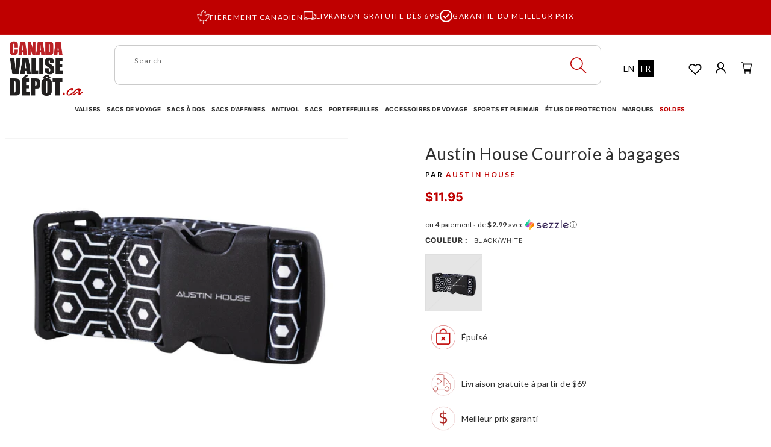

--- FILE ---
content_type: text/html; charset=utf-8
request_url: https://www.canadaluggagedepot.ca/fr/products/austin-house-luggage-straps
body_size: 71947
content:
<!doctype html>
<html class="no-js" lang="fr">
  <head>
    <meta charset="utf-8">
    <meta http-equiv="X-UA-Compatible" content="IE=edge">
    <meta name="viewport" content="width=device-width,initial-scale=1,maximum-scale=1">
    <meta name="theme-color" content="">
    <link rel="canonical" href="https://www.canadaluggagedepot.ca/fr/products/austin-house-luggage-straps">
    <link rel="preconnect" href="https://cdn.shopify.com" crossorigin><link rel="icon" type="image/png" href="//www.canadaluggagedepot.ca/cdn/shop/files/CanadaLuggageDepot_Favicon.png?crop=center&height=32&v=1738144111&width=32"><link rel="preconnect" href="https://fonts.shopifycdn.com" crossorigin><title>
      Austin House Courroie à bagages
 &ndash; Canada Luggage Depot</title>

    
      <meta name="description" content="Longueur réglable.Sangle haute résistance.Ajustable jusqu&#39;à 76&quot;">
    

    

<meta property="og:site_name" content="Canada Luggage Depot">
<meta property="og:url" content="https://www.canadaluggagedepot.ca/fr/products/austin-house-luggage-straps">
<meta property="og:title" content="Austin House Courroie à bagages">
<meta property="og:type" content="product">
<meta property="og:description" content="Longueur réglable.Sangle haute résistance.Ajustable jusqu&#39;à 76&quot;"><meta property="og:image" content="http://www.canadaluggagedepot.ca/cdn/shop/products/AH23BW01_Black.jpg?v=1515654793">
  <meta property="og:image:secure_url" content="https://www.canadaluggagedepot.ca/cdn/shop/products/AH23BW01_Black.jpg?v=1515654793">
  <meta property="og:image:width" content="1800">
  <meta property="og:image:height" content="1446"><meta property="og:price:amount" content="11.95">
  <meta property="og:price:currency" content="CAD"><meta name="twitter:card" content="summary_large_image">
<meta name="twitter:title" content="Austin House Courroie à bagages">
<meta name="twitter:description" content="Longueur réglable.Sangle haute résistance.Ajustable jusqu&#39;à 76&quot;">



    <script>window.performance && window.performance.mark && window.performance.mark('shopify.content_for_header.start');</script><meta name="google-site-verification" content="s7G5HgQBcAHkgAQfxtU-PuMtUI7-OfjXKZl_ER0vv8g">
<meta name="facebook-domain-verification" content="acgmlq4hgw9k9oe3cusog9zstk2zya">
<meta id="shopify-digital-wallet" name="shopify-digital-wallet" content="/1322802/digital_wallets/dialog">
<meta name="shopify-checkout-api-token" content="8703e1955697f7f90840d755586d26df">
<meta id="in-context-paypal-metadata" data-shop-id="1322802" data-venmo-supported="false" data-environment="production" data-locale="fr_FR" data-paypal-v4="true" data-currency="CAD">
<link rel="alternate" hreflang="x-default" href="https://www.canadaluggagedepot.ca/products/austin-house-luggage-straps">
<link rel="alternate" hreflang="en-CA" href="https://www.canadaluggagedepot.ca/products/austin-house-luggage-straps">
<link rel="alternate" hreflang="fr-CA" href="https://www.canadaluggagedepot.ca/fr/products/austin-house-luggage-straps">
<link rel="alternate" type="application/json+oembed" href="https://www.canadaluggagedepot.ca/fr/products/austin-house-luggage-straps.oembed">
<script async="async" src="/checkouts/internal/preloads.js?locale=fr-CA"></script>
<link rel="preconnect" href="https://shop.app" crossorigin="anonymous">
<script async="async" src="https://shop.app/checkouts/internal/preloads.js?locale=fr-CA&shop_id=1322802" crossorigin="anonymous"></script>
<script id="apple-pay-shop-capabilities" type="application/json">{"shopId":1322802,"countryCode":"CA","currencyCode":"CAD","merchantCapabilities":["supports3DS"],"merchantId":"gid:\/\/shopify\/Shop\/1322802","merchantName":"Canada Luggage Depot","requiredBillingContactFields":["postalAddress","email","phone"],"requiredShippingContactFields":["postalAddress","email","phone"],"shippingType":"shipping","supportedNetworks":["visa","masterCard","amex","discover","interac","jcb"],"total":{"type":"pending","label":"Canada Luggage Depot","amount":"1.00"},"shopifyPaymentsEnabled":true,"supportsSubscriptions":true}</script>
<script id="shopify-features" type="application/json">{"accessToken":"8703e1955697f7f90840d755586d26df","betas":["rich-media-storefront-analytics"],"domain":"www.canadaluggagedepot.ca","predictiveSearch":true,"shopId":1322802,"locale":"fr"}</script>
<script>var Shopify = Shopify || {};
Shopify.shop = "canadaluggagedepot.myshopify.com";
Shopify.locale = "fr";
Shopify.currency = {"active":"CAD","rate":"1.0"};
Shopify.country = "CA";
Shopify.theme = {"name":"canada-luggage-depot\/main","id":133192876208,"schema_name":"Dawn","schema_version":"7.0.1","theme_store_id":null,"role":"main"};
Shopify.theme.handle = "null";
Shopify.theme.style = {"id":null,"handle":null};
Shopify.cdnHost = "www.canadaluggagedepot.ca/cdn";
Shopify.routes = Shopify.routes || {};
Shopify.routes.root = "/fr/";</script>
<script type="module">!function(o){(o.Shopify=o.Shopify||{}).modules=!0}(window);</script>
<script>!function(o){function n(){var o=[];function n(){o.push(Array.prototype.slice.apply(arguments))}return n.q=o,n}var t=o.Shopify=o.Shopify||{};t.loadFeatures=n(),t.autoloadFeatures=n()}(window);</script>
<script>
  window.ShopifyPay = window.ShopifyPay || {};
  window.ShopifyPay.apiHost = "shop.app\/pay";
  window.ShopifyPay.redirectState = null;
</script>
<script id="shop-js-analytics" type="application/json">{"pageType":"product"}</script>
<script defer="defer" async type="module" src="//www.canadaluggagedepot.ca/cdn/shopifycloud/shop-js/modules/v2/client.init-shop-cart-sync_CK653pj-.fr.esm.js"></script>
<script defer="defer" async type="module" src="//www.canadaluggagedepot.ca/cdn/shopifycloud/shop-js/modules/v2/chunk.common_THX2l5vq.esm.js"></script>
<script type="module">
  await import("//www.canadaluggagedepot.ca/cdn/shopifycloud/shop-js/modules/v2/client.init-shop-cart-sync_CK653pj-.fr.esm.js");
await import("//www.canadaluggagedepot.ca/cdn/shopifycloud/shop-js/modules/v2/chunk.common_THX2l5vq.esm.js");

  window.Shopify.SignInWithShop?.initShopCartSync?.({"fedCMEnabled":true,"windoidEnabled":true});

</script>
<script>
  window.Shopify = window.Shopify || {};
  if (!window.Shopify.featureAssets) window.Shopify.featureAssets = {};
  window.Shopify.featureAssets['shop-js'] = {"shop-cart-sync":["modules/v2/client.shop-cart-sync_DFDXXXkD.fr.esm.js","modules/v2/chunk.common_THX2l5vq.esm.js"],"init-fed-cm":["modules/v2/client.init-fed-cm_Cc-thFtk.fr.esm.js","modules/v2/chunk.common_THX2l5vq.esm.js"],"init-shop-email-lookup-coordinator":["modules/v2/client.init-shop-email-lookup-coordinator_DlLqghIL.fr.esm.js","modules/v2/chunk.common_THX2l5vq.esm.js"],"shop-cash-offers":["modules/v2/client.shop-cash-offers_D-zvsY8I.fr.esm.js","modules/v2/chunk.common_THX2l5vq.esm.js","modules/v2/chunk.modal_C0XnQBSh.esm.js"],"shop-button":["modules/v2/client.shop-button_DvkMsxJQ.fr.esm.js","modules/v2/chunk.common_THX2l5vq.esm.js"],"init-windoid":["modules/v2/client.init-windoid_bZ2MemEJ.fr.esm.js","modules/v2/chunk.common_THX2l5vq.esm.js"],"avatar":["modules/v2/client.avatar_BTnouDA3.fr.esm.js"],"init-shop-cart-sync":["modules/v2/client.init-shop-cart-sync_CK653pj-.fr.esm.js","modules/v2/chunk.common_THX2l5vq.esm.js"],"shop-toast-manager":["modules/v2/client.shop-toast-manager_DrGkQe9k.fr.esm.js","modules/v2/chunk.common_THX2l5vq.esm.js"],"pay-button":["modules/v2/client.pay-button_DrnUGK2o.fr.esm.js","modules/v2/chunk.common_THX2l5vq.esm.js"],"shop-login-button":["modules/v2/client.shop-login-button_CAhDOpgr.fr.esm.js","modules/v2/chunk.common_THX2l5vq.esm.js","modules/v2/chunk.modal_C0XnQBSh.esm.js"],"init-customer-accounts-sign-up":["modules/v2/client.init-customer-accounts-sign-up_B2oI0MkL.fr.esm.js","modules/v2/client.shop-login-button_CAhDOpgr.fr.esm.js","modules/v2/chunk.common_THX2l5vq.esm.js","modules/v2/chunk.modal_C0XnQBSh.esm.js"],"init-shop-for-new-customer-accounts":["modules/v2/client.init-shop-for-new-customer-accounts_Fh7GHljr.fr.esm.js","modules/v2/client.shop-login-button_CAhDOpgr.fr.esm.js","modules/v2/chunk.common_THX2l5vq.esm.js","modules/v2/chunk.modal_C0XnQBSh.esm.js"],"init-customer-accounts":["modules/v2/client.init-customer-accounts_CE5ScpEV.fr.esm.js","modules/v2/client.shop-login-button_CAhDOpgr.fr.esm.js","modules/v2/chunk.common_THX2l5vq.esm.js","modules/v2/chunk.modal_C0XnQBSh.esm.js"],"shop-follow-button":["modules/v2/client.shop-follow-button_CCZx8YR6.fr.esm.js","modules/v2/chunk.common_THX2l5vq.esm.js","modules/v2/chunk.modal_C0XnQBSh.esm.js"],"lead-capture":["modules/v2/client.lead-capture_Bwrau9WY.fr.esm.js","modules/v2/chunk.common_THX2l5vq.esm.js","modules/v2/chunk.modal_C0XnQBSh.esm.js"],"checkout-modal":["modules/v2/client.checkout-modal_JXOKVWVv.fr.esm.js","modules/v2/chunk.common_THX2l5vq.esm.js","modules/v2/chunk.modal_C0XnQBSh.esm.js"],"shop-login":["modules/v2/client.shop-login_C5f7AhHA.fr.esm.js","modules/v2/chunk.common_THX2l5vq.esm.js","modules/v2/chunk.modal_C0XnQBSh.esm.js"],"payment-terms":["modules/v2/client.payment-terms_BFgRpJ6P.fr.esm.js","modules/v2/chunk.common_THX2l5vq.esm.js","modules/v2/chunk.modal_C0XnQBSh.esm.js"]};
</script>
<script>(function() {
  var isLoaded = false;
  function asyncLoad() {
    if (isLoaded) return;
    isLoaded = true;
    var urls = ["https:\/\/assets.smartwishlist.webmarked.net\/static\/v6\/smartwishlist2.js?shop=canadaluggagedepot.myshopify.com","https:\/\/cdn-stamped-io.azureedge.net\/files\/widget.min.js?shop=canadaluggagedepot.myshopify.com","https:\/\/emotivecdn.io\/emotive-popup\/popup.js?brand=22401\u0026api=https:\/\/www.emotiveapp.co\/\u0026shop=canadaluggagedepot.myshopify.com","\/\/loader.wisepops.com\/get-loader.js?v=1\u0026site=PaU3CCdP6U\u0026shop=canadaluggagedepot.myshopify.com","https:\/\/static.klaviyo.com\/onsite\/js\/klaviyo.js?company_id=Taginu\u0026shop=canadaluggagedepot.myshopify.com","https:\/\/storage.nfcube.com\/instafeed-e6a98821f0e33608d9a4a863d1c66689.js?shop=canadaluggagedepot.myshopify.com","\/\/searchserverapi1.com\/widgets\/shopify\/init.js?a=9x4e4j2J1z\u0026shop=canadaluggagedepot.myshopify.com","\/\/backinstock.useamp.com\/widget\/8637_1767153619.js?category=bis\u0026v=6\u0026shop=canadaluggagedepot.myshopify.com"];
    for (var i = 0; i < urls.length; i++) {
      var s = document.createElement('script');
      s.type = 'text/javascript';
      s.async = true;
      s.src = urls[i];
      var x = document.getElementsByTagName('script')[0];
      x.parentNode.insertBefore(s, x);
    }
  };
  if(window.attachEvent) {
    window.attachEvent('onload', asyncLoad);
  } else {
    window.addEventListener('load', asyncLoad, false);
  }
})();</script>
<script id="__st">var __st={"a":1322802,"offset":-18000,"reqid":"218eae74-b33e-4320-ac33-f93a073e0e3e-1767423998","pageurl":"www.canadaluggagedepot.ca\/fr\/products\/austin-house-luggage-straps","u":"3aa79f1cb39d","p":"product","rtyp":"product","rid":136106606610};</script>
<script>window.ShopifyPaypalV4VisibilityTracking = true;</script>
<script id="captcha-bootstrap">!function(){'use strict';const t='contact',e='account',n='new_comment',o=[[t,t],['blogs',n],['comments',n],[t,'customer']],c=[[e,'customer_login'],[e,'guest_login'],[e,'recover_customer_password'],[e,'create_customer']],r=t=>t.map((([t,e])=>`form[action*='/${t}']:not([data-nocaptcha='true']) input[name='form_type'][value='${e}']`)).join(','),a=t=>()=>t?[...document.querySelectorAll(t)].map((t=>t.form)):[];function s(){const t=[...o],e=r(t);return a(e)}const i='password',u='form_key',d=['recaptcha-v3-token','g-recaptcha-response','h-captcha-response',i],f=()=>{try{return window.sessionStorage}catch{return}},m='__shopify_v',_=t=>t.elements[u];function p(t,e,n=!1){try{const o=window.sessionStorage,c=JSON.parse(o.getItem(e)),{data:r}=function(t){const{data:e,action:n}=t;return t[m]||n?{data:e,action:n}:{data:t,action:n}}(c);for(const[e,n]of Object.entries(r))t.elements[e]&&(t.elements[e].value=n);n&&o.removeItem(e)}catch(o){console.error('form repopulation failed',{error:o})}}const l='form_type',E='cptcha';function T(t){t.dataset[E]=!0}const w=window,h=w.document,L='Shopify',v='ce_forms',y='captcha';let A=!1;((t,e)=>{const n=(g='f06e6c50-85a8-45c8-87d0-21a2b65856fe',I='https://cdn.shopify.com/shopifycloud/storefront-forms-hcaptcha/ce_storefront_forms_captcha_hcaptcha.v1.5.2.iife.js',D={infoText:'Protégé par hCaptcha',privacyText:'Confidentialité',termsText:'Conditions'},(t,e,n)=>{const o=w[L][v],c=o.bindForm;if(c)return c(t,g,e,D).then(n);var r;o.q.push([[t,g,e,D],n]),r=I,A||(h.body.append(Object.assign(h.createElement('script'),{id:'captcha-provider',async:!0,src:r})),A=!0)});var g,I,D;w[L]=w[L]||{},w[L][v]=w[L][v]||{},w[L][v].q=[],w[L][y]=w[L][y]||{},w[L][y].protect=function(t,e){n(t,void 0,e),T(t)},Object.freeze(w[L][y]),function(t,e,n,w,h,L){const[v,y,A,g]=function(t,e,n){const i=e?o:[],u=t?c:[],d=[...i,...u],f=r(d),m=r(i),_=r(d.filter((([t,e])=>n.includes(e))));return[a(f),a(m),a(_),s()]}(w,h,L),I=t=>{const e=t.target;return e instanceof HTMLFormElement?e:e&&e.form},D=t=>v().includes(t);t.addEventListener('submit',(t=>{const e=I(t);if(!e)return;const n=D(e)&&!e.dataset.hcaptchaBound&&!e.dataset.recaptchaBound,o=_(e),c=g().includes(e)&&(!o||!o.value);(n||c)&&t.preventDefault(),c&&!n&&(function(t){try{if(!f())return;!function(t){const e=f();if(!e)return;const n=_(t);if(!n)return;const o=n.value;o&&e.removeItem(o)}(t);const e=Array.from(Array(32),(()=>Math.random().toString(36)[2])).join('');!function(t,e){_(t)||t.append(Object.assign(document.createElement('input'),{type:'hidden',name:u})),t.elements[u].value=e}(t,e),function(t,e){const n=f();if(!n)return;const o=[...t.querySelectorAll(`input[type='${i}']`)].map((({name:t})=>t)),c=[...d,...o],r={};for(const[a,s]of new FormData(t).entries())c.includes(a)||(r[a]=s);n.setItem(e,JSON.stringify({[m]:1,action:t.action,data:r}))}(t,e)}catch(e){console.error('failed to persist form',e)}}(e),e.submit())}));const S=(t,e)=>{t&&!t.dataset[E]&&(n(t,e.some((e=>e===t))),T(t))};for(const o of['focusin','change'])t.addEventListener(o,(t=>{const e=I(t);D(e)&&S(e,y())}));const B=e.get('form_key'),M=e.get(l),P=B&&M;t.addEventListener('DOMContentLoaded',(()=>{const t=y();if(P)for(const e of t)e.elements[l].value===M&&p(e,B);[...new Set([...A(),...v().filter((t=>'true'===t.dataset.shopifyCaptcha))])].forEach((e=>S(e,t)))}))}(h,new URLSearchParams(w.location.search),n,t,e,['guest_login'])})(!0,!0)}();</script>
<script integrity="sha256-4kQ18oKyAcykRKYeNunJcIwy7WH5gtpwJnB7kiuLZ1E=" data-source-attribution="shopify.loadfeatures" defer="defer" src="//www.canadaluggagedepot.ca/cdn/shopifycloud/storefront/assets/storefront/load_feature-a0a9edcb.js" crossorigin="anonymous"></script>
<script crossorigin="anonymous" defer="defer" src="//www.canadaluggagedepot.ca/cdn/shopifycloud/storefront/assets/shopify_pay/storefront-65b4c6d7.js?v=20250812"></script>
<script data-source-attribution="shopify.dynamic_checkout.dynamic.init">var Shopify=Shopify||{};Shopify.PaymentButton=Shopify.PaymentButton||{isStorefrontPortableWallets:!0,init:function(){window.Shopify.PaymentButton.init=function(){};var t=document.createElement("script");t.src="https://www.canadaluggagedepot.ca/cdn/shopifycloud/portable-wallets/latest/portable-wallets.fr.js",t.type="module",document.head.appendChild(t)}};
</script>
<script data-source-attribution="shopify.dynamic_checkout.buyer_consent">
  function portableWalletsHideBuyerConsent(e){var t=document.getElementById("shopify-buyer-consent"),n=document.getElementById("shopify-subscription-policy-button");t&&n&&(t.classList.add("hidden"),t.setAttribute("aria-hidden","true"),n.removeEventListener("click",e))}function portableWalletsShowBuyerConsent(e){var t=document.getElementById("shopify-buyer-consent"),n=document.getElementById("shopify-subscription-policy-button");t&&n&&(t.classList.remove("hidden"),t.removeAttribute("aria-hidden"),n.addEventListener("click",e))}window.Shopify?.PaymentButton&&(window.Shopify.PaymentButton.hideBuyerConsent=portableWalletsHideBuyerConsent,window.Shopify.PaymentButton.showBuyerConsent=portableWalletsShowBuyerConsent);
</script>
<script data-source-attribution="shopify.dynamic_checkout.cart.bootstrap">document.addEventListener("DOMContentLoaded",(function(){function t(){return document.querySelector("shopify-accelerated-checkout-cart, shopify-accelerated-checkout")}if(t())Shopify.PaymentButton.init();else{new MutationObserver((function(e,n){t()&&(Shopify.PaymentButton.init(),n.disconnect())})).observe(document.body,{childList:!0,subtree:!0})}}));
</script>
<link id="shopify-accelerated-checkout-styles" rel="stylesheet" media="screen" href="https://www.canadaluggagedepot.ca/cdn/shopifycloud/portable-wallets/latest/accelerated-checkout-backwards-compat.css" crossorigin="anonymous">
<style id="shopify-accelerated-checkout-cart">
        #shopify-buyer-consent {
  margin-top: 1em;
  display: inline-block;
  width: 100%;
}

#shopify-buyer-consent.hidden {
  display: none;
}

#shopify-subscription-policy-button {
  background: none;
  border: none;
  padding: 0;
  text-decoration: underline;
  font-size: inherit;
  cursor: pointer;
}

#shopify-subscription-policy-button::before {
  box-shadow: none;
}

      </style>
<script id="sections-script" data-sections="header,footer-new" defer="defer" src="//www.canadaluggagedepot.ca/cdn/shop/t/65/compiled_assets/scripts.js?111185"></script>
<script>window.performance && window.performance.mark && window.performance.mark('shopify.content_for_header.end');</script>



    <style data-shopify>
      @font-face {
  font-family: Lato;
  font-weight: 400;
  font-style: normal;
  font-display: swap;
  src: url("//www.canadaluggagedepot.ca/cdn/fonts/lato/lato_n4.c3b93d431f0091c8be23185e15c9d1fee1e971c5.woff2") format("woff2"),
       url("//www.canadaluggagedepot.ca/cdn/fonts/lato/lato_n4.d5c00c781efb195594fd2fd4ad04f7882949e327.woff") format("woff");
}

      @font-face {
  font-family: Lato;
  font-weight: 700;
  font-style: normal;
  font-display: swap;
  src: url("//www.canadaluggagedepot.ca/cdn/fonts/lato/lato_n7.900f219bc7337bc57a7a2151983f0a4a4d9d5dcf.woff2") format("woff2"),
       url("//www.canadaluggagedepot.ca/cdn/fonts/lato/lato_n7.a55c60751adcc35be7c4f8a0313f9698598612ee.woff") format("woff");
}

      @font-face {
  font-family: Lato;
  font-weight: 400;
  font-style: italic;
  font-display: swap;
  src: url("//www.canadaluggagedepot.ca/cdn/fonts/lato/lato_i4.09c847adc47c2fefc3368f2e241a3712168bc4b6.woff2") format("woff2"),
       url("//www.canadaluggagedepot.ca/cdn/fonts/lato/lato_i4.3c7d9eb6c1b0a2bf62d892c3ee4582b016d0f30c.woff") format("woff");
}

      @font-face {
  font-family: Lato;
  font-weight: 700;
  font-style: italic;
  font-display: swap;
  src: url("//www.canadaluggagedepot.ca/cdn/fonts/lato/lato_i7.16ba75868b37083a879b8dd9f2be44e067dfbf92.woff2") format("woff2"),
       url("//www.canadaluggagedepot.ca/cdn/fonts/lato/lato_i7.4c07c2b3b7e64ab516aa2f2081d2bb0366b9dce8.woff") format("woff");
}

      @font-face {
  font-family: Lato;
  font-weight: 400;
  font-style: normal;
  font-display: swap;
  src: url("//www.canadaluggagedepot.ca/cdn/fonts/lato/lato_n4.c3b93d431f0091c8be23185e15c9d1fee1e971c5.woff2") format("woff2"),
       url("//www.canadaluggagedepot.ca/cdn/fonts/lato/lato_n4.d5c00c781efb195594fd2fd4ad04f7882949e327.woff") format("woff");
}


      :root {
        --font-body-family: Lato, sans-serif;
        --font-body-style: normal;
        --font-body-weight: 400;
        --font-body-weight-bold: 700;

        --font-heading-family: Lato, sans-serif;
        --font-heading-style: normal;
        --font-heading-weight: 400;

        --font-body-scale: 1.0;
        --font-heading-scale: 1.0;

        --color-base-text: 48, 48, 48;
        --color-shadow: 48, 48, 48;
        --color-base-background-1: 255, 255, 255;
        --color-base-background-2: 243, 243, 243;
        --color-base-solid-button-labels: 255, 255, 255;
        --color-base-outline-button-labels: 18, 18, 18;
        --color-base-accent-1: 18, 18, 18;
        --color-base-accent-2: 51, 79, 180;
        --payment-terms-background-color: #ffffff;

        --color-red: 191, 0, 0;
        --color-dark-grey: 46, 42, 43;
        --color-mid-grey: 77, 77, 77;
        --color-orange: 248, 112, 10;
        --color-50-grey: 145, 145, 145;
        --color-white: 255, 255, 255;


        --gradient-base-background-1: #ffffff;
        --gradient-base-background-2: #f3f3f3;
        --gradient-base-accent-1: #121212;
        --gradient-base-accent-2: #334fb4;

        --media-padding: px;
        --media-border-opacity: 0.05;
        --media-border-width: 1px;
        --media-radius: 0px;
        --media-shadow-opacity: 0.0;
        --media-shadow-horizontal-offset: 0px;
        --media-shadow-vertical-offset: 4px;
        --media-shadow-blur-radius: 5px;
        --media-shadow-visible: 0;

        --page-width: 1660px;
        --page-width-margin: 0rem;

        --product-card-image-padding: 2.0rem;
        --product-card-corner-radius: 0.0rem;
        --product-card-text-alignment: left;
        --product-card-border-width: 0.0rem;
        --product-card-border-opacity: 0.0;
        --product-card-shadow-opacity: 0.15;
        --product-card-shadow-visible: 1;
        --product-card-shadow-horizontal-offset: 0.2rem;
        --product-card-shadow-vertical-offset: 0.2rem;
        --product-card-shadow-blur-radius: 1.0rem;

        --collection-card-image-padding: 0.0rem;
        --collection-card-corner-radius: 0.0rem;
        --collection-card-text-alignment: left;
        --collection-card-border-width: 0.0rem;
        --collection-card-border-opacity: 0.1;
        --collection-card-shadow-opacity: 0.35;
        --collection-card-shadow-visible: 1;
        --collection-card-shadow-horizontal-offset: 0.0rem;
        --collection-card-shadow-vertical-offset: 0.4rem;
        --collection-card-shadow-blur-radius: 0.5rem;

        --blog-card-image-padding: 0.0rem;
        --blog-card-corner-radius: 0.0rem;
        --blog-card-text-alignment: left;
        --blog-card-border-width: 0.0rem;
        --blog-card-border-opacity: 0.1;
        --blog-card-shadow-opacity: 0.0;
        --blog-card-shadow-visible: 0;
        --blog-card-shadow-horizontal-offset: 0.0rem;
        --blog-card-shadow-vertical-offset: 0.4rem;
        --blog-card-shadow-blur-radius: 0.5rem;

        --badge-corner-radius: 4.0rem;

        --popup-border-width: 1px;
        --popup-border-opacity: 0.1;
        --popup-corner-radius: 0px;
        --popup-shadow-opacity: 0.0;
        --popup-shadow-horizontal-offset: 0px;
        --popup-shadow-vertical-offset: 4px;
        --popup-shadow-blur-radius: 5px;

        --drawer-border-width: 1px;
        --drawer-border-opacity: 0.1;
        --drawer-shadow-opacity: 0.0;
        --drawer-shadow-horizontal-offset: 0px;
        --drawer-shadow-vertical-offset: 4px;
        --drawer-shadow-blur-radius: 5px;

        --spacing-sections-desktop: 0px;
        --spacing-sections-mobile: 0px;

        --grid-desktop-vertical-spacing: 20px;
        --grid-desktop-horizontal-spacing: 20px;
        --grid-mobile-vertical-spacing: 10px;
        --grid-mobile-horizontal-spacing: 10px;

        --text-boxes-border-opacity: 0.1;
        --text-boxes-border-width: 0px;
        --text-boxes-radius: 0px;
        --text-boxes-shadow-opacity: 0.0;
        --text-boxes-shadow-visible: 0;
        --text-boxes-shadow-horizontal-offset: 0px;
        --text-boxes-shadow-vertical-offset: 4px;
        --text-boxes-shadow-blur-radius: 5px;

        --buttons-radius: 10px;
        --buttons-radius-outset: 10px;
        --buttons-border-width: 0px;
        --buttons-border-opacity: 1.0;
        --buttons-shadow-opacity: 0.0;
        --buttons-shadow-visible: 0;
        --buttons-shadow-horizontal-offset: 0px;
        --buttons-shadow-vertical-offset: 4px;
        --buttons-shadow-blur-radius: 5px;
        --buttons-border-offset: 0.3px;

        --inputs-radius: 8px;
        --inputs-border-width: 1px;
        --inputs-border-opacity: 0.55;
        --inputs-shadow-opacity: 0.0;
        --inputs-shadow-horizontal-offset: 0px;
        --inputs-margin-offset: 0px;
        --inputs-shadow-vertical-offset: 4px;
        --inputs-shadow-blur-radius: 5px;
        --inputs-radius-outset: 9px;

        --variant-pills-radius: 40px;
        --variant-pills-border-width: 1px;
        --variant-pills-border-opacity: 0.55;
        --variant-pills-shadow-opacity: 0.0;
        --variant-pills-shadow-horizontal-offset: 0px;
        --variant-pills-shadow-vertical-offset: 4px;
        --variant-pills-shadow-blur-radius: 5px;
      }

      *,
      *::before,
      *::after {
        box-sizing: inherit;
      }

      html {
        box-sizing: border-box;
        font-size: 16px!important;
        height: 100%;
      }

      body {
        display: grid;
        grid-template-rows: auto auto 1fr auto;
        grid-template-columns: 100%;
        min-height: 100%;
        margin: 0;
        font-size: 0.875rem!important;
        letter-spacing: 0.2px;
        line-height: 150%;
        font-family: var(--font-body-family);
        font-style: var(--font-body-style);
        font-weight: var(--font-body-weight);
      }
    </style>

<style>
  @font-face {
  font-family: Lato;
  font-weight: 400;
  font-style: normal;
  font-display: swap;
  src: url("//www.canadaluggagedepot.ca/cdn/fonts/lato/lato_n4.c3b93d431f0091c8be23185e15c9d1fee1e971c5.woff2") format("woff2"),
       url("//www.canadaluggagedepot.ca/cdn/fonts/lato/lato_n4.d5c00c781efb195594fd2fd4ad04f7882949e327.woff") format("woff");
}

  @font-face {
  font-family: Lato;
  font-weight: 400;
  font-style: normal;
  font-display: swap;
  src: url("//www.canadaluggagedepot.ca/cdn/fonts/lato/lato_n4.c3b93d431f0091c8be23185e15c9d1fee1e971c5.woff2") format("woff2"),
       url("//www.canadaluggagedepot.ca/cdn/fonts/lato/lato_n4.d5c00c781efb195594fd2fd4ad04f7882949e327.woff") format("woff");
}

</style><link rel="preload"
        as="font"
        href="//www.canadaluggagedepot.ca/cdn/fonts/lato/lato_n4.c3b93d431f0091c8be23185e15c9d1fee1e971c5.woff2"
        type="font/woff2"
        crossorigin><link rel="preload"
        as="font"
        href="//www.canadaluggagedepot.ca/cdn/fonts/lato/lato_n4.c3b93d431f0091c8be23185e15c9d1fee1e971c5.woff2"
        type="font/woff2"
        crossorigin><link rel="preload" as="style" href="//www.canadaluggagedepot.ca/cdn/shop/t/65/assets/theme-css-components.min.css?v=147225273421650320381761314974">
<link rel="stylesheet"
      href="//www.canadaluggagedepot.ca/cdn/shop/t/65/assets/theme-css-components.min.css?v=147225273421650320381761314974"
      media="print"
      onload="this.media='all'">
<noscript>
  <link rel="stylesheet" href="//www.canadaluggagedepot.ca/cdn/shop/t/65/assets/theme-css-components.min.css?v=147225273421650320381761314974">
</noscript>

<link rel="preload" as="style" href="//www.canadaluggagedepot.ca/cdn/shop/t/65/assets/theme.min.css?v=126062498223577789601761314974">
<link rel="stylesheet" href="//www.canadaluggagedepot.ca/cdn/shop/t/65/assets/theme.min.css?v=126062498223577789601761314974">

<link rel="preload" as="style" href="//www.canadaluggagedepot.ca/cdn/shop/t/65/assets/slick-theme.css?v=137244507384668011231697722377">
<link rel="stylesheet"
      href="//www.canadaluggagedepot.ca/cdn/shop/t/65/assets/slick-theme.css?v=137244507384668011231697722377"
      media="print"
      onload="this.media='all'">
<noscript>
  <link rel="stylesheet" href="//www.canadaluggagedepot.ca/cdn/shop/t/65/assets/slick-theme.css?v=137244507384668011231697722377">
</noscript>

<link rel="preconnect" href="https://cdn.jsdelivr.net" crossorigin>
<link rel="stylesheet"
      href="https://cdn.jsdelivr.net/npm/slick-carousel@1.8.1/slick/slick.css"
      media="print"
      onload="this.media='all'">
<noscript>
  <link rel="stylesheet"
        href="https://cdn.jsdelivr.net/npm/slick-carousel@1.8.1/slick/slick.css">
</noscript>

<link rel="preconnect" href="https://cdnjs.cloudflare.com" crossorigin>
<link rel="stylesheet"
      href="https://cdnjs.cloudflare.com/ajax/libs/font-awesome/5.15.4/css/all.min.css"
      crossorigin="anonymous"
      referrerpolicy="no-referrer"
      media="print"
      onload="this.media='all'">
<noscript>
  <link rel="stylesheet"
        href="https://cdnjs.cloudflare.com/ajax/libs/font-awesome/5.15.4/css/all.min.css"
        crossorigin="anonymous"
        referrerpolicy="no-referrer">
</noscript>



    <script>document.documentElement.className = document.documentElement.className.replace('no-js', 'js');
    if (Shopify.designMode) {
      document.documentElement.classList.add('shopify-design-mode');
    }
    </script>
    <script src="//www.canadaluggagedepot.ca/cdn/shop/t/65/assets/theme-scripts.min.js?v=164759152119200256671765470749" defer="defer"></script>

    <script src="https://ajax.googleapis.com/ajax/libs/jquery/3.6.1/jquery.min.js"></script>
    <script type="text/javascript" src="//cdn.jsdelivr.net/npm/slick-carousel@1.8.1/slick/slick.min.js"></script>
    

  <!-- BEGIN app block: shopify://apps/klaviyo-email-marketing-sms/blocks/klaviyo-onsite-embed/2632fe16-c075-4321-a88b-50b567f42507 -->












  <script async src="https://static.klaviyo.com/onsite/js/Taginu/klaviyo.js?company_id=Taginu"></script>
  <script>!function(){if(!window.klaviyo){window._klOnsite=window._klOnsite||[];try{window.klaviyo=new Proxy({},{get:function(n,i){return"push"===i?function(){var n;(n=window._klOnsite).push.apply(n,arguments)}:function(){for(var n=arguments.length,o=new Array(n),w=0;w<n;w++)o[w]=arguments[w];var t="function"==typeof o[o.length-1]?o.pop():void 0,e=new Promise((function(n){window._klOnsite.push([i].concat(o,[function(i){t&&t(i),n(i)}]))}));return e}}})}catch(n){window.klaviyo=window.klaviyo||[],window.klaviyo.push=function(){var n;(n=window._klOnsite).push.apply(n,arguments)}}}}();</script>

  
    <script id="viewed_product">
      if (item == null) {
        var _learnq = _learnq || [];

        var MetafieldReviews = null
        var MetafieldYotpoRating = null
        var MetafieldYotpoCount = null
        var MetafieldLooxRating = null
        var MetafieldLooxCount = null
        var okendoProduct = null
        var okendoProductReviewCount = null
        var okendoProductReviewAverageValue = null
        try {
          // The following fields are used for Customer Hub recently viewed in order to add reviews.
          // This information is not part of __kla_viewed. Instead, it is part of __kla_viewed_reviewed_items
          MetafieldReviews = {};
          MetafieldYotpoRating = null
          MetafieldYotpoCount = null
          MetafieldLooxRating = null
          MetafieldLooxCount = null

          okendoProduct = null
          // If the okendo metafield is not legacy, it will error, which then requires the new json formatted data
          if (okendoProduct && 'error' in okendoProduct) {
            okendoProduct = null
          }
          okendoProductReviewCount = okendoProduct ? okendoProduct.reviewCount : null
          okendoProductReviewAverageValue = okendoProduct ? okendoProduct.reviewAverageValue : null
        } catch (error) {
          console.error('Error in Klaviyo onsite reviews tracking:', error);
        }

        var item = {
          Name: "Austin House Courroie à bagages",
          ProductID: 136106606610,
          Categories: ["Accessoires de voyage","Austin House","Courroies"],
          ImageURL: "https://www.canadaluggagedepot.ca/cdn/shop/products/AH23BW01_Black_grande.jpg?v=1515654793",
          URL: "https://www.canadaluggagedepot.ca/fr/products/austin-house-luggage-straps",
          Brand: "Austin House",
          Price: "$11.95",
          Value: "11.95",
          CompareAtPrice: "$11.95"
        };
        _learnq.push(['track', 'Viewed Product', item]);
        _learnq.push(['trackViewedItem', {
          Title: item.Name,
          ItemId: item.ProductID,
          Categories: item.Categories,
          ImageUrl: item.ImageURL,
          Url: item.URL,
          Metadata: {
            Brand: item.Brand,
            Price: item.Price,
            Value: item.Value,
            CompareAtPrice: item.CompareAtPrice
          },
          metafields:{
            reviews: MetafieldReviews,
            yotpo:{
              rating: MetafieldYotpoRating,
              count: MetafieldYotpoCount,
            },
            loox:{
              rating: MetafieldLooxRating,
              count: MetafieldLooxCount,
            },
            okendo: {
              rating: okendoProductReviewAverageValue,
              count: okendoProductReviewCount,
            }
          }
        }]);
      }
    </script>
  




  <script>
    window.klaviyoReviewsProductDesignMode = false
  </script>







<!-- END app block --><link href="https://monorail-edge.shopifysvc.com" rel="dns-prefetch">
<script>(function(){if ("sendBeacon" in navigator && "performance" in window) {try {var session_token_from_headers = performance.getEntriesByType('navigation')[0].serverTiming.find(x => x.name == '_s').description;} catch {var session_token_from_headers = undefined;}var session_cookie_matches = document.cookie.match(/_shopify_s=([^;]*)/);var session_token_from_cookie = session_cookie_matches && session_cookie_matches.length === 2 ? session_cookie_matches[1] : "";var session_token = session_token_from_headers || session_token_from_cookie || "";function handle_abandonment_event(e) {var entries = performance.getEntries().filter(function(entry) {return /monorail-edge.shopifysvc.com/.test(entry.name);});if (!window.abandonment_tracked && entries.length === 0) {window.abandonment_tracked = true;var currentMs = Date.now();var navigation_start = performance.timing.navigationStart;var payload = {shop_id: 1322802,url: window.location.href,navigation_start,duration: currentMs - navigation_start,session_token,page_type: "product"};window.navigator.sendBeacon("https://monorail-edge.shopifysvc.com/v1/produce", JSON.stringify({schema_id: "online_store_buyer_site_abandonment/1.1",payload: payload,metadata: {event_created_at_ms: currentMs,event_sent_at_ms: currentMs}}));}}window.addEventListener('pagehide', handle_abandonment_event);}}());</script>
<script id="web-pixels-manager-setup">(function e(e,d,r,n,o){if(void 0===o&&(o={}),!Boolean(null===(a=null===(i=window.Shopify)||void 0===i?void 0:i.analytics)||void 0===a?void 0:a.replayQueue)){var i,a;window.Shopify=window.Shopify||{};var t=window.Shopify;t.analytics=t.analytics||{};var s=t.analytics;s.replayQueue=[],s.publish=function(e,d,r){return s.replayQueue.push([e,d,r]),!0};try{self.performance.mark("wpm:start")}catch(e){}var l=function(){var e={modern:/Edge?\/(1{2}[4-9]|1[2-9]\d|[2-9]\d{2}|\d{4,})\.\d+(\.\d+|)|Firefox\/(1{2}[4-9]|1[2-9]\d|[2-9]\d{2}|\d{4,})\.\d+(\.\d+|)|Chrom(ium|e)\/(9{2}|\d{3,})\.\d+(\.\d+|)|(Maci|X1{2}).+ Version\/(15\.\d+|(1[6-9]|[2-9]\d|\d{3,})\.\d+)([,.]\d+|)( \(\w+\)|)( Mobile\/\w+|) Safari\/|Chrome.+OPR\/(9{2}|\d{3,})\.\d+\.\d+|(CPU[ +]OS|iPhone[ +]OS|CPU[ +]iPhone|CPU IPhone OS|CPU iPad OS)[ +]+(15[._]\d+|(1[6-9]|[2-9]\d|\d{3,})[._]\d+)([._]\d+|)|Android:?[ /-](13[3-9]|1[4-9]\d|[2-9]\d{2}|\d{4,})(\.\d+|)(\.\d+|)|Android.+Firefox\/(13[5-9]|1[4-9]\d|[2-9]\d{2}|\d{4,})\.\d+(\.\d+|)|Android.+Chrom(ium|e)\/(13[3-9]|1[4-9]\d|[2-9]\d{2}|\d{4,})\.\d+(\.\d+|)|SamsungBrowser\/([2-9]\d|\d{3,})\.\d+/,legacy:/Edge?\/(1[6-9]|[2-9]\d|\d{3,})\.\d+(\.\d+|)|Firefox\/(5[4-9]|[6-9]\d|\d{3,})\.\d+(\.\d+|)|Chrom(ium|e)\/(5[1-9]|[6-9]\d|\d{3,})\.\d+(\.\d+|)([\d.]+$|.*Safari\/(?![\d.]+ Edge\/[\d.]+$))|(Maci|X1{2}).+ Version\/(10\.\d+|(1[1-9]|[2-9]\d|\d{3,})\.\d+)([,.]\d+|)( \(\w+\)|)( Mobile\/\w+|) Safari\/|Chrome.+OPR\/(3[89]|[4-9]\d|\d{3,})\.\d+\.\d+|(CPU[ +]OS|iPhone[ +]OS|CPU[ +]iPhone|CPU IPhone OS|CPU iPad OS)[ +]+(10[._]\d+|(1[1-9]|[2-9]\d|\d{3,})[._]\d+)([._]\d+|)|Android:?[ /-](13[3-9]|1[4-9]\d|[2-9]\d{2}|\d{4,})(\.\d+|)(\.\d+|)|Mobile Safari.+OPR\/([89]\d|\d{3,})\.\d+\.\d+|Android.+Firefox\/(13[5-9]|1[4-9]\d|[2-9]\d{2}|\d{4,})\.\d+(\.\d+|)|Android.+Chrom(ium|e)\/(13[3-9]|1[4-9]\d|[2-9]\d{2}|\d{4,})\.\d+(\.\d+|)|Android.+(UC? ?Browser|UCWEB|U3)[ /]?(15\.([5-9]|\d{2,})|(1[6-9]|[2-9]\d|\d{3,})\.\d+)\.\d+|SamsungBrowser\/(5\.\d+|([6-9]|\d{2,})\.\d+)|Android.+MQ{2}Browser\/(14(\.(9|\d{2,})|)|(1[5-9]|[2-9]\d|\d{3,})(\.\d+|))(\.\d+|)|K[Aa][Ii]OS\/(3\.\d+|([4-9]|\d{2,})\.\d+)(\.\d+|)/},d=e.modern,r=e.legacy,n=navigator.userAgent;return n.match(d)?"modern":n.match(r)?"legacy":"unknown"}(),u="modern"===l?"modern":"legacy",c=(null!=n?n:{modern:"",legacy:""})[u],f=function(e){return[e.baseUrl,"/wpm","/b",e.hashVersion,"modern"===e.buildTarget?"m":"l",".js"].join("")}({baseUrl:d,hashVersion:r,buildTarget:u}),m=function(e){var d=e.version,r=e.bundleTarget,n=e.surface,o=e.pageUrl,i=e.monorailEndpoint;return{emit:function(e){var a=e.status,t=e.errorMsg,s=(new Date).getTime(),l=JSON.stringify({metadata:{event_sent_at_ms:s},events:[{schema_id:"web_pixels_manager_load/3.1",payload:{version:d,bundle_target:r,page_url:o,status:a,surface:n,error_msg:t},metadata:{event_created_at_ms:s}}]});if(!i)return console&&console.warn&&console.warn("[Web Pixels Manager] No Monorail endpoint provided, skipping logging."),!1;try{return self.navigator.sendBeacon.bind(self.navigator)(i,l)}catch(e){}var u=new XMLHttpRequest;try{return u.open("POST",i,!0),u.setRequestHeader("Content-Type","text/plain"),u.send(l),!0}catch(e){return console&&console.warn&&console.warn("[Web Pixels Manager] Got an unhandled error while logging to Monorail."),!1}}}}({version:r,bundleTarget:l,surface:e.surface,pageUrl:self.location.href,monorailEndpoint:e.monorailEndpoint});try{o.browserTarget=l,function(e){var d=e.src,r=e.async,n=void 0===r||r,o=e.onload,i=e.onerror,a=e.sri,t=e.scriptDataAttributes,s=void 0===t?{}:t,l=document.createElement("script"),u=document.querySelector("head"),c=document.querySelector("body");if(l.async=n,l.src=d,a&&(l.integrity=a,l.crossOrigin="anonymous"),s)for(var f in s)if(Object.prototype.hasOwnProperty.call(s,f))try{l.dataset[f]=s[f]}catch(e){}if(o&&l.addEventListener("load",o),i&&l.addEventListener("error",i),u)u.appendChild(l);else{if(!c)throw new Error("Did not find a head or body element to append the script");c.appendChild(l)}}({src:f,async:!0,onload:function(){if(!function(){var e,d;return Boolean(null===(d=null===(e=window.Shopify)||void 0===e?void 0:e.analytics)||void 0===d?void 0:d.initialized)}()){var d=window.webPixelsManager.init(e)||void 0;if(d){var r=window.Shopify.analytics;r.replayQueue.forEach((function(e){var r=e[0],n=e[1],o=e[2];d.publishCustomEvent(r,n,o)})),r.replayQueue=[],r.publish=d.publishCustomEvent,r.visitor=d.visitor,r.initialized=!0}}},onerror:function(){return m.emit({status:"failed",errorMsg:"".concat(f," has failed to load")})},sri:function(e){var d=/^sha384-[A-Za-z0-9+/=]+$/;return"string"==typeof e&&d.test(e)}(c)?c:"",scriptDataAttributes:o}),m.emit({status:"loading"})}catch(e){m.emit({status:"failed",errorMsg:(null==e?void 0:e.message)||"Unknown error"})}}})({shopId: 1322802,storefrontBaseUrl: "https://www.canadaluggagedepot.ca",extensionsBaseUrl: "https://extensions.shopifycdn.com/cdn/shopifycloud/web-pixels-manager",monorailEndpoint: "https://monorail-edge.shopifysvc.com/unstable/produce_batch",surface: "storefront-renderer",enabledBetaFlags: ["2dca8a86","a0d5f9d2"],webPixelsConfigList: [{"id":"1249673392","configuration":"{\"accountID\":\"Taginu\",\"webPixelConfig\":\"eyJlbmFibGVBZGRlZFRvQ2FydEV2ZW50cyI6IHRydWV9\"}","eventPayloadVersion":"v1","runtimeContext":"STRICT","scriptVersion":"524f6c1ee37bacdca7657a665bdca589","type":"APP","apiClientId":123074,"privacyPurposes":["ANALYTICS","MARKETING"],"dataSharingAdjustments":{"protectedCustomerApprovalScopes":["read_customer_address","read_customer_email","read_customer_name","read_customer_personal_data","read_customer_phone"]}},{"id":"1230700720","configuration":"{\"hash\":\"PaU3CCdP6U\",\"ingestion_url\":\"https:\/\/activity.wisepops.com\",\"goal_hash\":\"HKHtyVQkE2TuQpHmWfHvO7ExQ77UhOHA\",\"loader_url\":\"https:\/\/wisepops.net\"}","eventPayloadVersion":"v1","runtimeContext":"STRICT","scriptVersion":"f2ebd2ee515d1c2407650eb3f3fbaa1c","type":"APP","apiClientId":461977,"privacyPurposes":["ANALYTICS","MARKETING","SALE_OF_DATA"],"dataSharingAdjustments":{"protectedCustomerApprovalScopes":["read_customer_personal_data"]}},{"id":"532512944","configuration":"{\"pixelCode\":\"CI0VFPRC77UB0Q2M04JG\"}","eventPayloadVersion":"v1","runtimeContext":"STRICT","scriptVersion":"22e92c2ad45662f435e4801458fb78cc","type":"APP","apiClientId":4383523,"privacyPurposes":["ANALYTICS","MARKETING","SALE_OF_DATA"],"dataSharingAdjustments":{"protectedCustomerApprovalScopes":["read_customer_address","read_customer_email","read_customer_name","read_customer_personal_data","read_customer_phone"]}},{"id":"527401136","configuration":"{\"pixelId\":\"853fc530-8226-4442-a3ce-555d1efc4db2\"}","eventPayloadVersion":"v1","runtimeContext":"STRICT","scriptVersion":"c119f01612c13b62ab52809eb08154bb","type":"APP","apiClientId":2556259,"privacyPurposes":["ANALYTICS","MARKETING","SALE_OF_DATA"],"dataSharingAdjustments":{"protectedCustomerApprovalScopes":["read_customer_address","read_customer_email","read_customer_name","read_customer_personal_data","read_customer_phone"]}},{"id":"422674608","configuration":"{\"config\":\"{\\\"pixel_id\\\":\\\"G-FVJ01N2EYX\\\",\\\"google_tag_ids\\\":[\\\"G-FVJ01N2EYX\\\",\\\"AW-1000993900\\\",\\\"GT-PJNXFRS6\\\"],\\\"target_country\\\":\\\"CA\\\",\\\"gtag_events\\\":[{\\\"type\\\":\\\"begin_checkout\\\",\\\"action_label\\\":[\\\"G-FVJ01N2EYX\\\",\\\"AW-1000993900\\\/QPGUCKKY6MgZEOzop90D\\\"]},{\\\"type\\\":\\\"search\\\",\\\"action_label\\\":[\\\"G-FVJ01N2EYX\\\",\\\"AW-1000993900\\\/Ft6uCJyY6MgZEOzop90D\\\"]},{\\\"type\\\":\\\"view_item\\\",\\\"action_label\\\":[\\\"G-FVJ01N2EYX\\\",\\\"AW-1000993900\\\/9h_uCJmY6MgZEOzop90D\\\",\\\"MC-QCWWHZ94J6\\\"]},{\\\"type\\\":\\\"purchase\\\",\\\"action_label\\\":[\\\"G-FVJ01N2EYX\\\",\\\"AW-1000993900\\\/yldaCJOY6MgZEOzop90D\\\",\\\"MC-QCWWHZ94J6\\\"]},{\\\"type\\\":\\\"page_view\\\",\\\"action_label\\\":[\\\"G-FVJ01N2EYX\\\",\\\"AW-1000993900\\\/B6ilCJaY6MgZEOzop90D\\\",\\\"MC-QCWWHZ94J6\\\"]},{\\\"type\\\":\\\"add_payment_info\\\",\\\"action_label\\\":[\\\"G-FVJ01N2EYX\\\",\\\"AW-1000993900\\\/69wmCKWY6MgZEOzop90D\\\"]},{\\\"type\\\":\\\"add_to_cart\\\",\\\"action_label\\\":[\\\"G-FVJ01N2EYX\\\",\\\"AW-1000993900\\\/HkK7CJ-Y6MgZEOzop90D\\\"]}],\\\"enable_monitoring_mode\\\":false}\"}","eventPayloadVersion":"v1","runtimeContext":"OPEN","scriptVersion":"b2a88bafab3e21179ed38636efcd8a93","type":"APP","apiClientId":1780363,"privacyPurposes":[],"dataSharingAdjustments":{"protectedCustomerApprovalScopes":["read_customer_address","read_customer_email","read_customer_name","read_customer_personal_data","read_customer_phone"]}},{"id":"195788976","configuration":"{\"pixel_id\":\"1546394532041051\",\"pixel_type\":\"facebook_pixel\",\"metaapp_system_user_token\":\"-\"}","eventPayloadVersion":"v1","runtimeContext":"OPEN","scriptVersion":"ca16bc87fe92b6042fbaa3acc2fbdaa6","type":"APP","apiClientId":2329312,"privacyPurposes":["ANALYTICS","MARKETING","SALE_OF_DATA"],"dataSharingAdjustments":{"protectedCustomerApprovalScopes":["read_customer_address","read_customer_email","read_customer_name","read_customer_personal_data","read_customer_phone"]}},{"id":"97845424","configuration":"{\"apiKey\":\"9x4e4j2J1z\", \"host\":\"searchserverapi.com\"}","eventPayloadVersion":"v1","runtimeContext":"STRICT","scriptVersion":"5559ea45e47b67d15b30b79e7c6719da","type":"APP","apiClientId":578825,"privacyPurposes":["ANALYTICS"],"dataSharingAdjustments":{"protectedCustomerApprovalScopes":["read_customer_personal_data"]}},{"id":"91291824","configuration":"{\"tagID\":\"2612852530274\"}","eventPayloadVersion":"v1","runtimeContext":"STRICT","scriptVersion":"18031546ee651571ed29edbe71a3550b","type":"APP","apiClientId":3009811,"privacyPurposes":["ANALYTICS","MARKETING","SALE_OF_DATA"],"dataSharingAdjustments":{"protectedCustomerApprovalScopes":["read_customer_address","read_customer_email","read_customer_name","read_customer_personal_data","read_customer_phone"]}},{"id":"30736560","eventPayloadVersion":"1","runtimeContext":"LAX","scriptVersion":"1","type":"CUSTOM","privacyPurposes":["SALE_OF_DATA"],"name":"GTM (GTM-NM24GRR)"},{"id":"shopify-app-pixel","configuration":"{}","eventPayloadVersion":"v1","runtimeContext":"STRICT","scriptVersion":"0450","apiClientId":"shopify-pixel","type":"APP","privacyPurposes":["ANALYTICS","MARKETING"]},{"id":"shopify-custom-pixel","eventPayloadVersion":"v1","runtimeContext":"LAX","scriptVersion":"0450","apiClientId":"shopify-pixel","type":"CUSTOM","privacyPurposes":["ANALYTICS","MARKETING"]}],isMerchantRequest: false,initData: {"shop":{"name":"Canada Luggage Depot","paymentSettings":{"currencyCode":"CAD"},"myshopifyDomain":"canadaluggagedepot.myshopify.com","countryCode":"CA","storefrontUrl":"https:\/\/www.canadaluggagedepot.ca\/fr"},"customer":null,"cart":null,"checkout":null,"productVariants":[{"price":{"amount":11.95,"currencyCode":"CAD"},"product":{"title":"Austin House Courroie à bagages","vendor":"Austin House","id":"136106606610","untranslatedTitle":"Austin House Courroie à bagages","url":"\/fr\/products\/austin-house-luggage-straps","type":"Strap"},"id":"1322892132370","image":{"src":"\/\/www.canadaluggagedepot.ca\/cdn\/shop\/products\/AH23BW01_Black.jpg?v=1515654793"},"sku":"AH23BW01-012","title":"Black\/White","untranslatedTitle":"Black\/White"}],"purchasingCompany":null},},"https://www.canadaluggagedepot.ca/cdn","da62cc92w68dfea28pcf9825a4m392e00d0",{"modern":"","legacy":""},{"shopId":"1322802","storefrontBaseUrl":"https:\/\/www.canadaluggagedepot.ca","extensionBaseUrl":"https:\/\/extensions.shopifycdn.com\/cdn\/shopifycloud\/web-pixels-manager","surface":"storefront-renderer","enabledBetaFlags":"[\"2dca8a86\", \"a0d5f9d2\"]","isMerchantRequest":"false","hashVersion":"da62cc92w68dfea28pcf9825a4m392e00d0","publish":"custom","events":"[[\"page_viewed\",{}],[\"product_viewed\",{\"productVariant\":{\"price\":{\"amount\":11.95,\"currencyCode\":\"CAD\"},\"product\":{\"title\":\"Austin House Courroie à bagages\",\"vendor\":\"Austin House\",\"id\":\"136106606610\",\"untranslatedTitle\":\"Austin House Courroie à bagages\",\"url\":\"\/fr\/products\/austin-house-luggage-straps\",\"type\":\"Strap\"},\"id\":\"1322892132370\",\"image\":{\"src\":\"\/\/www.canadaluggagedepot.ca\/cdn\/shop\/products\/AH23BW01_Black.jpg?v=1515654793\"},\"sku\":\"AH23BW01-012\",\"title\":\"Black\/White\",\"untranslatedTitle\":\"Black\/White\"}}]]"});</script><script>
  window.ShopifyAnalytics = window.ShopifyAnalytics || {};
  window.ShopifyAnalytics.meta = window.ShopifyAnalytics.meta || {};
  window.ShopifyAnalytics.meta.currency = 'CAD';
  var meta = {"product":{"id":136106606610,"gid":"gid:\/\/shopify\/Product\/136106606610","vendor":"Austin House","type":"Strap","handle":"austin-house-luggage-straps","variants":[{"id":1322892132370,"price":1195,"name":"Austin House Courroie à bagages - Black\/White","public_title":"Black\/White","sku":"AH23BW01-012"}],"remote":false},"page":{"pageType":"product","resourceType":"product","resourceId":136106606610,"requestId":"218eae74-b33e-4320-ac33-f93a073e0e3e-1767423998"}};
  for (var attr in meta) {
    window.ShopifyAnalytics.meta[attr] = meta[attr];
  }
</script>
<script class="analytics">
  (function () {
    var customDocumentWrite = function(content) {
      var jquery = null;

      if (window.jQuery) {
        jquery = window.jQuery;
      } else if (window.Checkout && window.Checkout.$) {
        jquery = window.Checkout.$;
      }

      if (jquery) {
        jquery('body').append(content);
      }
    };

    var hasLoggedConversion = function(token) {
      if (token) {
        return document.cookie.indexOf('loggedConversion=' + token) !== -1;
      }
      return false;
    }

    var setCookieIfConversion = function(token) {
      if (token) {
        var twoMonthsFromNow = new Date(Date.now());
        twoMonthsFromNow.setMonth(twoMonthsFromNow.getMonth() + 2);

        document.cookie = 'loggedConversion=' + token + '; expires=' + twoMonthsFromNow;
      }
    }

    var trekkie = window.ShopifyAnalytics.lib = window.trekkie = window.trekkie || [];
    if (trekkie.integrations) {
      return;
    }
    trekkie.methods = [
      'identify',
      'page',
      'ready',
      'track',
      'trackForm',
      'trackLink'
    ];
    trekkie.factory = function(method) {
      return function() {
        var args = Array.prototype.slice.call(arguments);
        args.unshift(method);
        trekkie.push(args);
        return trekkie;
      };
    };
    for (var i = 0; i < trekkie.methods.length; i++) {
      var key = trekkie.methods[i];
      trekkie[key] = trekkie.factory(key);
    }
    trekkie.load = function(config) {
      trekkie.config = config || {};
      trekkie.config.initialDocumentCookie = document.cookie;
      var first = document.getElementsByTagName('script')[0];
      var script = document.createElement('script');
      script.type = 'text/javascript';
      script.onerror = function(e) {
        var scriptFallback = document.createElement('script');
        scriptFallback.type = 'text/javascript';
        scriptFallback.onerror = function(error) {
                var Monorail = {
      produce: function produce(monorailDomain, schemaId, payload) {
        var currentMs = new Date().getTime();
        var event = {
          schema_id: schemaId,
          payload: payload,
          metadata: {
            event_created_at_ms: currentMs,
            event_sent_at_ms: currentMs
          }
        };
        return Monorail.sendRequest("https://" + monorailDomain + "/v1/produce", JSON.stringify(event));
      },
      sendRequest: function sendRequest(endpointUrl, payload) {
        // Try the sendBeacon API
        if (window && window.navigator && typeof window.navigator.sendBeacon === 'function' && typeof window.Blob === 'function' && !Monorail.isIos12()) {
          var blobData = new window.Blob([payload], {
            type: 'text/plain'
          });

          if (window.navigator.sendBeacon(endpointUrl, blobData)) {
            return true;
          } // sendBeacon was not successful

        } // XHR beacon

        var xhr = new XMLHttpRequest();

        try {
          xhr.open('POST', endpointUrl);
          xhr.setRequestHeader('Content-Type', 'text/plain');
          xhr.send(payload);
        } catch (e) {
          console.log(e);
        }

        return false;
      },
      isIos12: function isIos12() {
        return window.navigator.userAgent.lastIndexOf('iPhone; CPU iPhone OS 12_') !== -1 || window.navigator.userAgent.lastIndexOf('iPad; CPU OS 12_') !== -1;
      }
    };
    Monorail.produce('monorail-edge.shopifysvc.com',
      'trekkie_storefront_load_errors/1.1',
      {shop_id: 1322802,
      theme_id: 133192876208,
      app_name: "storefront",
      context_url: window.location.href,
      source_url: "//www.canadaluggagedepot.ca/cdn/s/trekkie.storefront.8f32c7f0b513e73f3235c26245676203e1209161.min.js"});

        };
        scriptFallback.async = true;
        scriptFallback.src = '//www.canadaluggagedepot.ca/cdn/s/trekkie.storefront.8f32c7f0b513e73f3235c26245676203e1209161.min.js';
        first.parentNode.insertBefore(scriptFallback, first);
      };
      script.async = true;
      script.src = '//www.canadaluggagedepot.ca/cdn/s/trekkie.storefront.8f32c7f0b513e73f3235c26245676203e1209161.min.js';
      first.parentNode.insertBefore(script, first);
    };
    trekkie.load(
      {"Trekkie":{"appName":"storefront","development":false,"defaultAttributes":{"shopId":1322802,"isMerchantRequest":null,"themeId":133192876208,"themeCityHash":"17516478823627721729","contentLanguage":"fr","currency":"CAD"},"isServerSideCookieWritingEnabled":true,"monorailRegion":"shop_domain","enabledBetaFlags":["65f19447"]},"Session Attribution":{},"S2S":{"facebookCapiEnabled":true,"source":"trekkie-storefront-renderer","apiClientId":580111}}
    );

    var loaded = false;
    trekkie.ready(function() {
      if (loaded) return;
      loaded = true;

      window.ShopifyAnalytics.lib = window.trekkie;

      var originalDocumentWrite = document.write;
      document.write = customDocumentWrite;
      try { window.ShopifyAnalytics.merchantGoogleAnalytics.call(this); } catch(error) {};
      document.write = originalDocumentWrite;

      window.ShopifyAnalytics.lib.page(null,{"pageType":"product","resourceType":"product","resourceId":136106606610,"requestId":"218eae74-b33e-4320-ac33-f93a073e0e3e-1767423998","shopifyEmitted":true});

      var match = window.location.pathname.match(/checkouts\/(.+)\/(thank_you|post_purchase)/)
      var token = match? match[1]: undefined;
      if (!hasLoggedConversion(token)) {
        setCookieIfConversion(token);
        window.ShopifyAnalytics.lib.track("Viewed Product",{"currency":"CAD","variantId":1322892132370,"productId":136106606610,"productGid":"gid:\/\/shopify\/Product\/136106606610","name":"Austin House Courroie à bagages - Black\/White","price":"11.95","sku":"AH23BW01-012","brand":"Austin House","variant":"Black\/White","category":"Strap","nonInteraction":true,"remote":false},undefined,undefined,{"shopifyEmitted":true});
      window.ShopifyAnalytics.lib.track("monorail:\/\/trekkie_storefront_viewed_product\/1.1",{"currency":"CAD","variantId":1322892132370,"productId":136106606610,"productGid":"gid:\/\/shopify\/Product\/136106606610","name":"Austin House Courroie à bagages - Black\/White","price":"11.95","sku":"AH23BW01-012","brand":"Austin House","variant":"Black\/White","category":"Strap","nonInteraction":true,"remote":false,"referer":"https:\/\/www.canadaluggagedepot.ca\/fr\/products\/austin-house-luggage-straps"});
      }
    });


        var eventsListenerScript = document.createElement('script');
        eventsListenerScript.async = true;
        eventsListenerScript.src = "//www.canadaluggagedepot.ca/cdn/shopifycloud/storefront/assets/shop_events_listener-3da45d37.js";
        document.getElementsByTagName('head')[0].appendChild(eventsListenerScript);

})();</script>
  <script>
  if (!window.ga || (window.ga && typeof window.ga !== 'function')) {
    window.ga = function ga() {
      (window.ga.q = window.ga.q || []).push(arguments);
      if (window.Shopify && window.Shopify.analytics && typeof window.Shopify.analytics.publish === 'function') {
        window.Shopify.analytics.publish("ga_stub_called", {}, {sendTo: "google_osp_migration"});
      }
      console.error("Shopify's Google Analytics stub called with:", Array.from(arguments), "\nSee https://help.shopify.com/manual/promoting-marketing/pixels/pixel-migration#google for more information.");
    };
    if (window.Shopify && window.Shopify.analytics && typeof window.Shopify.analytics.publish === 'function') {
      window.Shopify.analytics.publish("ga_stub_initialized", {}, {sendTo: "google_osp_migration"});
    }
  }
</script>
<script
  defer
  src="https://www.canadaluggagedepot.ca/cdn/shopifycloud/perf-kit/shopify-perf-kit-2.1.2.min.js"
  data-application="storefront-renderer"
  data-shop-id="1322802"
  data-render-region="gcp-us-east1"
  data-page-type="product"
  data-theme-instance-id="133192876208"
  data-theme-name="Dawn"
  data-theme-version="7.0.1"
  data-monorail-region="shop_domain"
  data-resource-timing-sampling-rate="10"
  data-shs="true"
  data-shs-beacon="true"
  data-shs-export-with-fetch="true"
  data-shs-logs-sample-rate="1"
  data-shs-beacon-endpoint="https://www.canadaluggagedepot.ca/api/collect"
></script>
</head>

  <body class="gradient">
  
  <style> 
 
 @font-face {
     font-family: "InterRegular";
     src: url('https://cdn.shopify.com/s/files/1/0132/2802/files/Inter-Regular.ttf?v=1673541983') format("truetype");
}
 @font-face {
     font-family: "InterSemiBold";
     src: url('https://cdn.shopify.com/s/files/1/0132/2802/files/Inter-SemiBold.ttf?v=1674051096') format("truetype");
}
 @font-face {
     font-family: "InterBold";
     src: url('https://cdn.shopify.com/s/files/1/0132/2802/files/Inter-Bold.ttf?v=1673541983') format("truetype");
}
 </style>
    <a class="skip-to-content-link button visually-hidden" href="#MainContent">
      Ignorer et passer au contenu
    </a>
    <div id="shopify-section-announcement-bar" class="shopify-section"><div class="announcement-bar color-red gradient" role="region" aria-label="Annonce" >
<div class="page-width ab-slider"><a href="/fr/pages/about-canada-luggage-depot-your-ultimate-destination-for-luggage-and-bags" class="announcement-bar__link link link--text focus-inset animate-arrow"><div class="announcement__wrapper">
      <div class="ab-container">
         <img class="announcement-bar__icon" src="//www.canadaluggagedepot.ca/cdn/shop/files/Vector_2ecf59c0-ad12-4d6e-8e69-0b2343360400.png?v=1738144463&width=32" width="21" height="">
         <span class="announcement-bar__message center">
         fièrement canadien
         </span>
      </div>
      </div></a><a href="/fr/pages/shipping-policy" class="announcement-bar__link link link--text focus-inset animate-arrow"><div class="announcement__wrapper">
      <div class="ab-container">
         <img class="announcement-bar__icon" src="//www.canadaluggagedepot.ca/cdn/shop/files/Vector_a2866c07-576f-4415-8017-d07a3f4fec10.png?v=1738144463&width=32" width="21" height="">
         <span class="announcement-bar__message center">
         Livraison gratuite dès 69$
         </span>
      </div>
      </div></a><a href="/fr/pages/canada-luggage-depot-price-beat-policy" class="announcement-bar__link link link--text focus-inset animate-arrow"><div class="announcement__wrapper">
      <div class="ab-container">
         <img class="announcement-bar__icon" src="//www.canadaluggagedepot.ca/cdn/shop/files/Vector_e4bef48a-ed64-44a7-ad05-065a5f363d56.png?v=1738144463&width=32" width="21" height="">
         <span class="announcement-bar__message center">
         Garantie du meilleur prix
         </span>
      </div>
      </div></a></div>
</div>

<style>
.announcement-bar .page-width{
    display: block;
}
 .announcement__wrapper .announcement-bar__message{
    text-transform: uppercase;
    font-size: 0.75rem;
}


 .ab-container{
    display: flex;
    align-items: center;
    justify-content: center;
    gap: 12px;
    width:100%;
}

@media screen and (min-width: 992px){
  .announcement-bar .page-width{
    display: flex;
     text-align: center;
     gap: 40px;
     justify-content: center;
}

}
</style>





<script>
$('.ab-slider').slick({
  accessibility: false,
  arrows: false,
  autoplay: true,
  autoplaySpeed: 2000,
  slidesToShow: 1,
  slidesToScroll: 1,
  mobileFirst: true,

  responsive: [
    {
      breakpoint: 992,
      settings: "unslick"
    }
  ]
});
</script></div>
    <div id="shopify-section-header" class="shopify-section section-header"><style>
  .predictive-search{grid-area: search;}
  .mega-menu__list--condensed .mega-menu__link{display: flex;align-items: center;}
  .category-icon{
    padding: 0 18px;
    width: 80px;
    }

  .mega-menu .mega-menu__list--condensed{
    display: grid;
    grid-template-columns: repeat(3, 1fr);
    align-items: center;
  }
    .header__inline-menu ul li ul.mega-menu__list--condensed li:first-child {display:none;}
    .header__inline-menu ul li:nth-child(11) ul.mega-menu__list--condensed li:first-child {display:block;}
    .header__inline-menu ul li:nth-child(11) ul.mega-menu__list--condensed {
    display: grid;
    grid-template-columns: repeat(4, 1fr);
    justify-items: center;
    align-items: center;
    }

    .header__inline-menu ul li:nth-child(11)  .mega-menu__wrapper {
    display: grid;
    grid-template-columns: 1fr;
    }

    .header__inline-menu ul.list-menu li.mega:nth-child(11) .mega-menu__wrapper ul li:last-child .mega-cat {display:block;}
    .header__inline-menu ul.list-menu li.mega:nth-child(11) .category-icon { padding: 0; width: 100%; }
    .header__inline-menu ul.list-menu li.mega:nth-child(11) .category-icon img {width: 100%; height: auto;}

  .mega-menu__wrapper{
    display: grid;
    grid-template-columns: 3fr 1fr;
    align-items: start;
  }

  header-drawer {
    justify-self: start;
    margin-left: -1.2rem;
    padding-left:18px;
    display: flex;
    align-items: center;
    grid-area: left-icon;
  }

  .header__heading-logo {
    max-width: 100px;
  }

  @media screen and (min-width: 992px){
      .header__heading-logo {
    max-width: 150px;
  }
  }

  .mega-menu__content h4 {text-align: left; padding: 0 59px;
    padding-bottom: 22px;}

  .mega-menu__content h4 a {text-decoration: none;
    color: rgb(var(--color-red));}
  .mega-menu__content h4 a:hover {
    text-decoration: underline;
  }@media screen and (min-width: 992px) {
    header-drawer {
      display: none;
      padding-left:0;
      border-right: none;
    }
  }




  .menu-drawer-container {
    display: flex;
    height: 40px;
    padding: 0 10px;
    border-right: solid 1px #D9D9D9;
  }

  .menu-drawer-container .header__icon svg path {
          stroke: #000; /* Background color against your svg */
      stroke-width: 1px; /*Between 1px and 2px*/
  }

  .list-menu {
    list-style: none;
    padding: 0;
    margin: 0;
  }

  .list-menu--inline {
    display: inline-flex;
    flex-wrap: wrap;
  }

 /* summary.list-menu__item {
    padding-right: 2.7rem;
  } */

  .list-menu__item {
    display: flex;
    align-items: center;
    line-height: calc(1 + 0.3 / var(--font-body-scale));
  }

  .list-menu__item--link {
    text-decoration: none;
    padding-bottom: 0;
    line-height: calc(1 + 0.8 / var(--font-body-scale));
  }
  .header__inline-menu ul li:last-child a {
    color: rgb(var(--color-red));
  }

    .header__inline-menu ul li:last-child a h6{
      color: rgba(var(--color-foreground),.75);
    }

  .menu-drawer__menu li:last-child a {
    color: rgb(var(--color-red));
  }
  .menu-drawer__submenu .menu-drawer__menu li:last-child a {
    color: #000;
  }

  @media screen and (min-width: 750px) {
    .list-menu__item--link {
      padding-bottom: 0.5rem;
    }
  }

  .mega-menu__link--level-2-brands {
    display: flex;
    flex-direction: column; 
    align-items: center;    
    text-align: center;     
  }
  
  .mega-menu__link--level-2-brands .category-icon img {
    display: block;
    margin-bottom: 6px; 
  }
  
  .mega-menu__link--level-2-brands h6 {
    margin: 0;
    font-size: 0.9rem; 
  }
  
  .header__inline-menu ul li:nth-child(11) ul.mega-menu__list--condensed.mega-menu__list--condensed-brands {
    grid-template-columns: repeat(5, 1fr);
  }
</style><style data-shopify>.header {
    padding-top: 6px;
    padding-bottom: 6px;
  }

  .section-header {
    position: sticky; /* This is for fixing a Safari z-index issue. PR #2147 */
    margin-bottom: 0px;
  }

  @media screen and (min-width: 750px) {
    .section-header {
      margin-bottom: 0px;
    }
  }

  @media screen and (min-width: 992px) {
    .header {
      padding-top: 12px;
      padding-bottom: 12px;
    }
  }</style><script src="//www.canadaluggagedepot.ca/cdn/shop/t/65/assets/details-disclosure.js?v=164849390357543720171697722384" defer="defer"></script>
<script src="//www.canadaluggagedepot.ca/cdn/shop/t/65/assets/details-modal.js?v=4511761896672669691697722378" defer="defer"></script>
<script src="//www.canadaluggagedepot.ca/cdn/shop/t/65/assets/cart-notification.js?v=160453272920806432391697722383" defer="defer"></script>
<script src="//www.canadaluggagedepot.ca/cdn/shop/t/65/assets/search-form.js?v=179384906354198583431697722378" defer="defer"></script><svg xmlns="http://www.w3.org/2000/svg" class="hidden">
  <symbol id="icon-search" viewbox="0 0 18 19" fill="none">
    <path fill-rule="evenodd" clip-rule="evenodd" d="M11.03 11.68A5.784 5.784 0 112.85 3.5a5.784 5.784 0 018.18 8.18zm.26 1.12a6.78 6.78 0 11.72-.7l5.4 5.4a.5.5 0 11-.71.7l-5.41-5.4z" fill="currentColor"/>
  </symbol>

  <symbol id="icon-reset" class="icon icon-close"  fill="none" viewBox="0 0 18 18" stroke="currentColor">
    <circle r="8.5" cy="9" cx="9" stroke-opacity="0.2"/>
    <path d="M6.82972 6.82915L1.17193 1.17097" stroke-linecap="round" stroke-linejoin="round" transform="translate(5 5)"/>
    <path d="M1.22896 6.88502L6.77288 1.11523" stroke-linecap="round" stroke-linejoin="round" transform="translate(5 5)"/>
  </symbol>

  <symbol id="icon-close" class="icon icon-close" fill="none" viewBox="0 0 18 17">
    <path d="M.865 15.978a.5.5 0 00.707.707l7.433-7.431 7.579 7.282a.501.501 0 00.846-.37.5.5 0 00-.153-.351L9.712 8.546l7.417-7.416a.5.5 0 10-.707-.708L8.991 7.853 1.413.573a.5.5 0 10-.693.72l7.563 7.268-7.418 7.417z" fill="currentColor">
  </symbol>
</svg>
<sticky-header data-sticky-type="on-scroll-up" class="header-wrapper color-background-1 gradient">
  <header class="header header--top-left header--mobile-center page-width header--has-menu"><header-drawer data-breakpoint="tablet">
        <details id="Details-menu-drawer-container" class="menu-drawer-container">
          <summary class="header__icon header__icon--menu header__icon--summary link focus-inset" aria-label="Menu">
            <span>
              <!-- <svg
  xmlns="http://www.w3.org/2000/svg"
  aria-hidden="true"
  focusable="false"
  class="icon icon-hamburger"
  fill="none"
  viewBox="0 0 18 16"
>
  <path d="M1 .5a.5.5 0 100 1h15.71a.5.5 0 000-1H1zM.5 8a.5.5 0 01.5-.5h15.71a.5.5 0 010 1H1A.5.5 0 01.5 8zm0 7a.5.5 0 01.5-.5h15.71a.5.5 0 010 1H1a.5.5 0 01-.5-.5z" fill="currentColor">
</svg> -->
<svg class="icon icon-hamburger" width="45" height="15" viewBox="-1 0 45 15" fill="none" xmlns="http://www.w3.org/2000/svg">
<path fill-rule="evenodd" clip-rule="evenodd" d="M45 3L24 3L24 1L45 0.999998L45 3Z" fill="black"/>
<path fill-rule="evenodd" clip-rule="evenodd" d="M45 9L24 9L24 7L45 7L45 9Z" fill="black"/>
<path fill-rule="evenodd" clip-rule="evenodd" d="M45 15L24 15L24 13L45 13L45 15Z" fill="black"/>
<path fill-rule="evenodd" clip-rule="evenodd" d="M6.95681 2.08723C5.66527 2.08723 4.42662 2.60033 3.51337 3.51367C2.60011 4.42701 2.08704 5.66576 2.08704 6.95742C2.08704 8.24908 2.60011 9.48783 3.51337 10.4012C4.42662 11.3145 5.66527 11.8276 6.95681 11.8276C8.24835 11.8276 9.487 11.3145 10.4003 10.4012C11.3135 9.48783 11.8266 8.24908 11.8266 6.95742C11.8266 5.66576 11.3135 4.42701 10.4003 3.51367C9.487 2.60033 8.24835 2.08723 6.95681 2.08723ZM2.0376 2.03778C3.34226 0.733012 5.11175 0 6.95681 0C8.80187 0 10.5714 0.733012 11.876 2.03778C13.1807 3.34255 13.9136 5.1122 13.9136 6.95742C13.9136 8.45008 13.434 9.89329 12.5601 11.081L15 13.5254L13.5229 15L11.085 12.5575C9.89648 13.4338 8.45144 13.9148 6.95681 13.9148C5.11175 13.9148 3.34226 13.1818 2.0376 11.8771C0.732948 10.5723 0 8.80264 0 6.95742C0 5.1122 0.732948 3.34255 2.0376 2.03778Z" fill="black"/>
</svg>
              <svg
  xmlns="http://www.w3.org/2000/svg"
  aria-hidden="true"
  focusable="false"
  class="icon icon-close"
  fill="none"
  viewBox="0 0 18 17"
>
  <path d="M.865 15.978a.5.5 0 00.707.707l7.433-7.431 7.579 7.282a.501.501 0 00.846-.37.5.5 0 00-.153-.351L9.712 8.546l7.417-7.416a.5.5 0 10-.707-.708L8.991 7.853 1.413.573a.5.5 0 10-.693.72l7.563 7.268-7.418 7.417z" fill="currentColor">
</svg>

            </span>
          </summary>
          <div id="menu-drawer" class="gradient menu-drawer motion-reduce" tabindex="-1">

    <predictive-search class="search-modal__form search-mobile" data-loading-text="Loading..."><form action="/search" method="get" role="search" class="search search-modal__form">
                    <div class="field">
                      <input class="search__input field__input snize-input-style" id="Search-In-Modal" type="search" name="q" value="" placeholder="Search" role="combobox" aria-expanded="false" aria-owns="predictive-search-results-list" aria-controls="predictive-search-results-list" aria-haspopup="listbox" aria-autocomplete="list" autocorrect="off" autocomplete="off" autocapitalize="off" spellcheck="false" aria-activedescendant="">
                      <label class="field__label" for="Search-In-Modal">Search</label>
                      <input type="hidden" name="options[prefix]" value="last">
                      <button type="reset" class="reset__button field__button hidden" aria-label="Clear search term">
                        <svg class="icon icon-close" aria-hidden="true" focusable="false">
                          <use xlink:href="#icon-reset">
                        </use></svg>
                      </button>
                      <button class="search__button field__button" aria-label="Search">
                        <svg class="icon icon-search" aria-hidden="true" focusable="false">
                          <use href="#icon-search">
                        </use></svg>
                      </button>
                    </div><div class="predictive-search predictive-search--header" tabindex="-1" data-predictive-search="">
                        <div class="predictive-search__loading-state">
                          <svg aria-hidden="true" focusable="false" class="spinner" viewBox="0 0 66 66" xmlns="http://www.w3.org/2000/svg">
                            <circle class="path" fill="none" stroke-width="6" cx="33" cy="33" r="30"></circle>
                          </svg>
                        </div>
                      </div>

                      <span class="predictive-search-status visually-hidden" role="status" aria-hidden="true"></span></form>
    </predictive-search>

            <div class="menu-drawer__inner-container">
              <div class="menu-drawer__navigation-container">
                <nav class="menu-drawer__navigation">
                  <ul class="menu-drawer__menu has-submenu list-menu" role="list"><li><details id="Details-menu-drawer-menu-item-1">
                            <summary class="menu-drawer__menu-item list-menu__item link link--text focus-inset">
                              Valises
                              <svg
  viewBox="0 0 14 10"
  fill="none"
  aria-hidden="true"
  focusable="false"
  class="icon icon-arrow"
  xmlns="http://www.w3.org/2000/svg"
>
  <path fill-rule="evenodd" clip-rule="evenodd" d="M8.537.808a.5.5 0 01.817-.162l4 4a.5.5 0 010 .708l-4 4a.5.5 0 11-.708-.708L11.793 5.5H1a.5.5 0 010-1h10.793L8.646 1.354a.5.5 0 01-.109-.546z" fill="currentColor">
</svg>

                              <svg aria-hidden="true" focusable="false" class="icon icon-caret" viewBox="0 0 10 6">
  <path fill-rule="evenodd" clip-rule="evenodd" d="M9.354.646a.5.5 0 00-.708 0L5 4.293 1.354.646a.5.5 0 00-.708.708l4 4a.5.5 0 00.708 0l4-4a.5.5 0 000-.708z" fill="currentColor">
</svg>

                            </summary>
                            <div id="link-luggage-mega" class="menu-drawer__submenu has-submenu gradient motion-reduce" tabindex="-1">
                              <div class="menu-drawer__inner-submenu">
                                <button class="menu-drawer__close-button link link--text focus-inset" aria-expanded="true">
                                  <svg
  viewBox="0 0 14 10"
  fill="none"
  aria-hidden="true"
  focusable="false"
  class="icon icon-arrow"
  xmlns="http://www.w3.org/2000/svg"
>
  <path fill-rule="evenodd" clip-rule="evenodd" d="M8.537.808a.5.5 0 01.817-.162l4 4a.5.5 0 010 .708l-4 4a.5.5 0 11-.708-.708L11.793 5.5H1a.5.5 0 010-1h10.793L8.646 1.354a.5.5 0 01-.109-.546z" fill="currentColor">
</svg>

                                  Valises
                                </button>
                                <ul class="menu-drawer__menu list-menu" role="list" tabindex="-1"><li><a href="/fr/collections/suitcases" class="menu-drawer__menu-item link link--text list-menu__item focus-inset">
                                          tous les valises
                                        </a></li><li><a href="/fr/collections/carry-on-approved" class="menu-drawer__menu-item link link--text list-menu__item focus-inset">
                                          Bagage de cabine
                                        </a></li><li><a href="/fr/collections/medium-luggage" class="menu-drawer__menu-item link link--text list-menu__item focus-inset">
                                          moyen
                                        </a></li><li><a href="/fr/collections/large-luggage" class="menu-drawer__menu-item link link--text list-menu__item focus-inset">
                                          grand
                                        </a></li><li><a href="/fr/collections/lightweight-luggage" class="menu-drawer__menu-item link link--text list-menu__item focus-inset">
                                          légères
                                        </a></li><li><a href="/fr/collections/suitcase-kit" class="menu-drawer__menu-item link link--text list-menu__item focus-inset">
                                          ensembles de valises
                                        </a></li><li><a href="/fr/collections/hard-case" class="menu-drawer__menu-item link link--text list-menu__item focus-inset">
                                          Rigide
                                        </a></li><li><a href="/fr/collections/soft-suitcases" class="menu-drawer__menu-item link link--text list-menu__item focus-inset">
                                          Souple
                                        </a></li><li><a href="/fr/collections/hybrid-luggage" class="menu-drawer__menu-item link link--text list-menu__item focus-inset">
                                          Hybride
                                        </a></li><li><a href="/fr/collections/holder-clothes" class="menu-drawer__menu-item link link--text list-menu__item focus-inset">
                                          Porte-vêtements
                                        </a></li><li><a href="/fr/collections/bags-with-wheels" class="menu-drawer__menu-item link link--text list-menu__item focus-inset">
                                          Sacs de voyage avec roulettes
                                        </a></li><li><a href="/fr/collections/mobile-office" class="menu-drawer__menu-item link link--text list-menu__item focus-inset">
                                          Bureaux mobiles
                                        </a></li><li><a href="/fr/collections/kids-luggage" class="menu-drawer__menu-item link link--text list-menu__item focus-inset">
                                          Bagages pour enfants
                                        </a></li></ul>
                              </div>
                            </div>
                          </details></li><li><details id="Details-menu-drawer-menu-item-2">
                            <summary class="menu-drawer__menu-item list-menu__item link link--text focus-inset">
                              Sacs de voyage
                              <svg
  viewBox="0 0 14 10"
  fill="none"
  aria-hidden="true"
  focusable="false"
  class="icon icon-arrow"
  xmlns="http://www.w3.org/2000/svg"
>
  <path fill-rule="evenodd" clip-rule="evenodd" d="M8.537.808a.5.5 0 01.817-.162l4 4a.5.5 0 010 .708l-4 4a.5.5 0 11-.708-.708L11.793 5.5H1a.5.5 0 010-1h10.793L8.646 1.354a.5.5 0 01-.109-.546z" fill="currentColor">
</svg>

                              <svg aria-hidden="true" focusable="false" class="icon icon-caret" viewBox="0 0 10 6">
  <path fill-rule="evenodd" clip-rule="evenodd" d="M9.354.646a.5.5 0 00-.708 0L5 4.293 1.354.646a.5.5 0 00-.708.708l4 4a.5.5 0 00.708 0l4-4a.5.5 0 000-.708z" fill="currentColor">
</svg>

                            </summary>
                            <div id="link-duffles-mega" class="menu-drawer__submenu has-submenu gradient motion-reduce" tabindex="-1">
                              <div class="menu-drawer__inner-submenu">
                                <button class="menu-drawer__close-button link link--text focus-inset" aria-expanded="true">
                                  <svg
  viewBox="0 0 14 10"
  fill="none"
  aria-hidden="true"
  focusable="false"
  class="icon icon-arrow"
  xmlns="http://www.w3.org/2000/svg"
>
  <path fill-rule="evenodd" clip-rule="evenodd" d="M8.537.808a.5.5 0 01.817-.162l4 4a.5.5 0 010 .708l-4 4a.5.5 0 11-.708-.708L11.793 5.5H1a.5.5 0 010-1h10.793L8.646 1.354a.5.5 0 01-.109-.546z" fill="currentColor">
</svg>

                                  Sacs de voyage
                                </button>
                                <ul class="menu-drawer__menu list-menu" role="list" tabindex="-1"><li><a href="/fr/collections/duffels" class="menu-drawer__menu-item link link--text list-menu__item focus-inset">
                                          Tous les sacs de voyage
                                        </a></li><li><a href="/fr/collections/small-duffles" class="menu-drawer__menu-item link link--text list-menu__item focus-inset">
                                          Sacs de voyage format cabine
                                        </a></li><li><a href="/fr/collections/medium-duffles" class="menu-drawer__menu-item link link--text list-menu__item focus-inset">
                                          Sacs de voyage - moyen
                                        </a></li><li><a href="/fr/collections/large-duffles" class="menu-drawer__menu-item link link--text list-menu__item focus-inset">
                                          Sacs de voyage - grand
                                        </a></li><li><a href="/fr/collections/bags-with-wheels" class="menu-drawer__menu-item link link--text list-menu__item focus-inset">
                                          Sacs de voyage sur roulettes
                                        </a></li><li><a href="/fr/collections/non-wheeled-duffles" class="menu-drawer__menu-item link link--text list-menu__item focus-inset">
                                          Sacs de voyage sans roulettes
                                        </a></li><li><a href="/fr/collections/duffle-backpack-hybrid" class="menu-drawer__menu-item link link--text list-menu__item focus-inset">
                                          Sacs de voyage hybrides (Sacs à dos)
                                        </a></li><li><a href="/fr/collections/drop-bottom-duffles" class="menu-drawer__menu-item link link--text list-menu__item focus-inset">
                                          Sacs de voyage avec compartiment de fond
                                        </a></li></ul>
                              </div>
                            </div>
                          </details></li><li><details id="Details-menu-drawer-menu-item-3">
                            <summary class="menu-drawer__menu-item list-menu__item link link--text focus-inset">
                              Sacs à dos
                              <svg
  viewBox="0 0 14 10"
  fill="none"
  aria-hidden="true"
  focusable="false"
  class="icon icon-arrow"
  xmlns="http://www.w3.org/2000/svg"
>
  <path fill-rule="evenodd" clip-rule="evenodd" d="M8.537.808a.5.5 0 01.817-.162l4 4a.5.5 0 010 .708l-4 4a.5.5 0 11-.708-.708L11.793 5.5H1a.5.5 0 010-1h10.793L8.646 1.354a.5.5 0 01-.109-.546z" fill="currentColor">
</svg>

                              <svg aria-hidden="true" focusable="false" class="icon icon-caret" viewBox="0 0 10 6">
  <path fill-rule="evenodd" clip-rule="evenodd" d="M9.354.646a.5.5 0 00-.708 0L5 4.293 1.354.646a.5.5 0 00-.708.708l4 4a.5.5 0 00.708 0l4-4a.5.5 0 000-.708z" fill="currentColor">
</svg>

                            </summary>
                            <div id="link-backpacks-mega" class="menu-drawer__submenu has-submenu gradient motion-reduce" tabindex="-1">
                              <div class="menu-drawer__inner-submenu">
                                <button class="menu-drawer__close-button link link--text focus-inset" aria-expanded="true">
                                  <svg
  viewBox="0 0 14 10"
  fill="none"
  aria-hidden="true"
  focusable="false"
  class="icon icon-arrow"
  xmlns="http://www.w3.org/2000/svg"
>
  <path fill-rule="evenodd" clip-rule="evenodd" d="M8.537.808a.5.5 0 01.817-.162l4 4a.5.5 0 010 .708l-4 4a.5.5 0 11-.708-.708L11.793 5.5H1a.5.5 0 010-1h10.793L8.646 1.354a.5.5 0 01-.109-.546z" fill="currentColor">
</svg>

                                  Sacs à dos
                                </button>
                                <ul class="menu-drawer__menu list-menu" role="list" tabindex="-1"><li><a href="/fr/collections/backpacks-1" class="menu-drawer__menu-item link link--text list-menu__item focus-inset">
                                          Tous les sacs à dos
                                        </a></li><li><a href="/fr/collections/backpacks-for-school" class="menu-drawer__menu-item link link--text list-menu__item focus-inset">
                                          Pour l&#39;école
                                        </a></li><li><a href="/fr/collections/laptop-backpacks" class="menu-drawer__menu-item link link--text list-menu__item focus-inset">
                                           Sacs à dos pour ordinateurs portables
                                        </a></li><li><a href="/fr/collections/backpacks" class="menu-drawer__menu-item link link--text list-menu__item focus-inset">
                                          Sacs à dos sur roulettes
                                        </a></li><li><a href="/fr/collections/daypacks" class="menu-drawer__menu-item link link--text list-menu__item focus-inset">
                                          Sacs à dos de jour
                                        </a></li><li><a href="/fr/collections/sling-bags" class="menu-drawer__menu-item link link--text list-menu__item focus-inset">
                                           Sacs à dos à bretelle unique
                                        </a></li><li><a href="/fr/collections/hydration-packs" class="menu-drawer__menu-item link link--text list-menu__item focus-inset">
                                          Sacs d&#39;hydratation
                                        </a></li><li><a href="/fr/collections/camping-hiking-backpacks" class="menu-drawer__menu-item link link--text list-menu__item focus-inset">
                                          Sacs à dos de camping / randonnée
                                        </a></li><li><a href="/fr/collections/duffle-backpack-hybrid" class="menu-drawer__menu-item link link--text list-menu__item focus-inset">
                                          Sacs de voyage hybrides (Sacs à dos)
                                        </a></li><li><a href="/fr/collections/lunch-bags" class="menu-drawer__menu-item link link--text list-menu__item focus-inset">
                                          Sacs à lunch
                                        </a></li><li><a href="/fr/collections/pencil-cases" class="menu-drawer__menu-item link link--text list-menu__item focus-inset">
                                           Étuis à crayons
                                        </a></li></ul>
                              </div>
                            </div>
                          </details></li><li><details id="Details-menu-drawer-menu-item-4">
                            <summary class="menu-drawer__menu-item list-menu__item link link--text focus-inset">
                              Sacs d&#39;affaires
                              <svg
  viewBox="0 0 14 10"
  fill="none"
  aria-hidden="true"
  focusable="false"
  class="icon icon-arrow"
  xmlns="http://www.w3.org/2000/svg"
>
  <path fill-rule="evenodd" clip-rule="evenodd" d="M8.537.808a.5.5 0 01.817-.162l4 4a.5.5 0 010 .708l-4 4a.5.5 0 11-.708-.708L11.793 5.5H1a.5.5 0 010-1h10.793L8.646 1.354a.5.5 0 01-.109-.546z" fill="currentColor">
</svg>

                              <svg aria-hidden="true" focusable="false" class="icon icon-caret" viewBox="0 0 10 6">
  <path fill-rule="evenodd" clip-rule="evenodd" d="M9.354.646a.5.5 0 00-.708 0L5 4.293 1.354.646a.5.5 0 00-.708.708l4 4a.5.5 0 00.708 0l4-4a.5.5 0 000-.708z" fill="currentColor">
</svg>

                            </summary>
                            <div id="link-business-bags-mega" class="menu-drawer__submenu has-submenu gradient motion-reduce" tabindex="-1">
                              <div class="menu-drawer__inner-submenu">
                                <button class="menu-drawer__close-button link link--text focus-inset" aria-expanded="true">
                                  <svg
  viewBox="0 0 14 10"
  fill="none"
  aria-hidden="true"
  focusable="false"
  class="icon icon-arrow"
  xmlns="http://www.w3.org/2000/svg"
>
  <path fill-rule="evenodd" clip-rule="evenodd" d="M8.537.808a.5.5 0 01.817-.162l4 4a.5.5 0 010 .708l-4 4a.5.5 0 11-.708-.708L11.793 5.5H1a.5.5 0 010-1h10.793L8.646 1.354a.5.5 0 01-.109-.546z" fill="currentColor">
</svg>

                                  Sacs d&#39;affaires
                                </button>
                                <ul class="menu-drawer__menu list-menu" role="list" tabindex="-1"><li><a href="/fr/collections/laptop-bags-and-briefcases" class="menu-drawer__menu-item link link--text list-menu__item focus-inset">
                                          Tous les sacs d&#39;affaires
                                        </a></li><li><a href="/fr/collections/laptop-briefcases" class="menu-drawer__menu-item link link--text list-menu__item focus-inset">
                                           Porte-documents pour ordinateurs portables
                                        </a></li><li><a href="/fr/collections/business-laptop-backpacks" class="menu-drawer__menu-item link link--text list-menu__item focus-inset">
                                           Sacs à dos pour ordinateurs portables
                                        </a></li><li><a href="/fr/collections/laptop-handbags" class="menu-drawer__menu-item link link--text list-menu__item focus-inset">
                                          Fourre-tout d&#39;affaires
                                        </a></li><li><a href="/fr/collections/rolling-briefcases" class="menu-drawer__menu-item link link--text list-menu__item focus-inset">
                                          Mallettes sur roulettes
                                        </a></li><li><a href="/fr/collections/mobile-office" class="menu-drawer__menu-item link link--text list-menu__item focus-inset">
                                          Bureaux mobiles
                                        </a></li><li><a href="/fr/collections/messenger-bags" class="menu-drawer__menu-item link link--text list-menu__item focus-inset">
                                          Sacs messager
                                        </a></li><li><a href="/fr/collections/rigid-briefcases" class="menu-drawer__menu-item link link--text list-menu__item focus-inset">
                                          Attachés-cases
                                        </a></li><li><a href="/fr/collections/laptop-cases" class="menu-drawer__menu-item link link--text list-menu__item focus-inset">
                                          Étuis pour ordinateurs portables
                                        </a></li><li><a href="/fr/collections/ipad-tablet-cases" class="menu-drawer__menu-item link link--text list-menu__item focus-inset">
                                           Étuis et sacs pour iPad / tablettes
                                        </a></li></ul>
                              </div>
                            </div>
                          </details></li><li><details id="Details-menu-drawer-menu-item-5">
                            <summary class="menu-drawer__menu-item list-menu__item link link--text focus-inset">
                              Antivol
                              <svg
  viewBox="0 0 14 10"
  fill="none"
  aria-hidden="true"
  focusable="false"
  class="icon icon-arrow"
  xmlns="http://www.w3.org/2000/svg"
>
  <path fill-rule="evenodd" clip-rule="evenodd" d="M8.537.808a.5.5 0 01.817-.162l4 4a.5.5 0 010 .708l-4 4a.5.5 0 11-.708-.708L11.793 5.5H1a.5.5 0 010-1h10.793L8.646 1.354a.5.5 0 01-.109-.546z" fill="currentColor">
</svg>

                              <svg aria-hidden="true" focusable="false" class="icon icon-caret" viewBox="0 0 10 6">
  <path fill-rule="evenodd" clip-rule="evenodd" d="M9.354.646a.5.5 0 00-.708 0L5 4.293 1.354.646a.5.5 0 00-.708.708l4 4a.5.5 0 00.708 0l4-4a.5.5 0 000-.708z" fill="currentColor">
</svg>

                            </summary>
                            <div id="link-anti-theft-mega" class="menu-drawer__submenu has-submenu gradient motion-reduce" tabindex="-1">
                              <div class="menu-drawer__inner-submenu">
                                <button class="menu-drawer__close-button link link--text focus-inset" aria-expanded="true">
                                  <svg
  viewBox="0 0 14 10"
  fill="none"
  aria-hidden="true"
  focusable="false"
  class="icon icon-arrow"
  xmlns="http://www.w3.org/2000/svg"
>
  <path fill-rule="evenodd" clip-rule="evenodd" d="M8.537.808a.5.5 0 01.817-.162l4 4a.5.5 0 010 .708l-4 4a.5.5 0 11-.708-.708L11.793 5.5H1a.5.5 0 010-1h10.793L8.646 1.354a.5.5 0 01-.109-.546z" fill="currentColor">
</svg>

                                  Antivol
                                </button>
                                <ul class="menu-drawer__menu list-menu" role="list" tabindex="-1"><li><a href="/fr/collections/anti-theft" class="menu-drawer__menu-item link link--text list-menu__item focus-inset">
                                          All Anti-Theft
                                        </a></li><li><a href="/fr/collections/anti-theft-handbags" class="menu-drawer__menu-item link link--text list-menu__item focus-inset">
                                          Sacs antivol
                                        </a></li><li><a href="/fr/collections/anti-theft-backpacks" class="menu-drawer__menu-item link link--text list-menu__item focus-inset">
                                          Sacs à dos antivol
                                        </a></li><li><a href="/fr/collections/anti-theft-duffles" class="menu-drawer__menu-item link link--text list-menu__item focus-inset">
                                          Sacs de voyage antivol
                                        </a></li><li><a href="/fr/collections/anti-theft-business-bags" class="menu-drawer__menu-item link link--text list-menu__item focus-inset">
                                          Sacs d&#39;affaires antivol
                                        </a></li><li><a href="/fr/collections/anti-theft-passport-cases" class="menu-drawer__menu-item link link--text list-menu__item focus-inset">
                                          Étuis pour passeport antivol
                                        </a></li><li><a href="/fr/collections/anti-theft-waist-packs" class="menu-drawer__menu-item link link--text list-menu__item focus-inset">
                                          Sacs de taille antivol
                                        </a></li><li><a href="/fr/collections/security-pouches" class="menu-drawer__menu-item link link--text list-menu__item focus-inset">
                                          Pochettes de sécurité
                                        </a></li><li><a href="/fr/collections/security-belts" class="menu-drawer__menu-item link link--text list-menu__item focus-inset">
                                          Ceintures de sécurité
                                        </a></li><li><a href="/fr/collections/locks" class="menu-drawer__menu-item link link--text list-menu__item focus-inset">
                                          Cadenas
                                        </a></li><li><a href="/fr/collections/rfid-blocking-wallets" class="menu-drawer__menu-item link link--text list-menu__item focus-inset">
                                          Portefeuilles avec blocage RFID
                                        </a></li><li><a href="/fr/collections/rfid-blocking-card-sleeves" class="menu-drawer__menu-item link link--text list-menu__item focus-inset">
                                          Porte-cartes avec blocage RFID
                                        </a></li></ul>
                              </div>
                            </div>
                          </details></li><li><details id="Details-menu-drawer-menu-item-6">
                            <summary class="menu-drawer__menu-item list-menu__item link link--text focus-inset">
                              Sacs
                              <svg
  viewBox="0 0 14 10"
  fill="none"
  aria-hidden="true"
  focusable="false"
  class="icon icon-arrow"
  xmlns="http://www.w3.org/2000/svg"
>
  <path fill-rule="evenodd" clip-rule="evenodd" d="M8.537.808a.5.5 0 01.817-.162l4 4a.5.5 0 010 .708l-4 4a.5.5 0 11-.708-.708L11.793 5.5H1a.5.5 0 010-1h10.793L8.646 1.354a.5.5 0 01-.109-.546z" fill="currentColor">
</svg>

                              <svg aria-hidden="true" focusable="false" class="icon icon-caret" viewBox="0 0 10 6">
  <path fill-rule="evenodd" clip-rule="evenodd" d="M9.354.646a.5.5 0 00-.708 0L5 4.293 1.354.646a.5.5 0 00-.708.708l4 4a.5.5 0 00.708 0l4-4a.5.5 0 000-.708z" fill="currentColor">
</svg>

                            </summary>
                            <div id="link-bags-mega" class="menu-drawer__submenu has-submenu gradient motion-reduce" tabindex="-1">
                              <div class="menu-drawer__inner-submenu">
                                <button class="menu-drawer__close-button link link--text focus-inset" aria-expanded="true">
                                  <svg
  viewBox="0 0 14 10"
  fill="none"
  aria-hidden="true"
  focusable="false"
  class="icon icon-arrow"
  xmlns="http://www.w3.org/2000/svg"
>
  <path fill-rule="evenodd" clip-rule="evenodd" d="M8.537.808a.5.5 0 01.817-.162l4 4a.5.5 0 010 .708l-4 4a.5.5 0 11-.708-.708L11.793 5.5H1a.5.5 0 010-1h10.793L8.646 1.354a.5.5 0 01-.109-.546z" fill="currentColor">
</svg>

                                  Sacs
                                </button>
                                <ul class="menu-drawer__menu list-menu" role="list" tabindex="-1"><li><a href="/fr/collections/bags" class="menu-drawer__menu-item link link--text list-menu__item focus-inset">
                                          Tous les sacs
                                        </a></li><li><a href="/fr/collections/handbags" class="menu-drawer__menu-item link link--text list-menu__item focus-inset">
                                          Sacs pour femmes
                                        </a></li><li><a href="/fr/collections/mens-bags" class="menu-drawer__menu-item link link--text list-menu__item focus-inset">
                                          Sacs pour hommes
                                        </a></li><li><a href="/fr/collections/cross-body-bags" class="menu-drawer__menu-item link link--text list-menu__item focus-inset">
                                          Sacs à bandoulière
                                        </a></li><li><a href="/fr/collections/sling-bags" class="menu-drawer__menu-item link link--text list-menu__item focus-inset">
                                          Sacs à dos à bretelle unique
                                        </a></li><li><a href="/fr/collections/messenger-bags" class="menu-drawer__menu-item link link--text list-menu__item focus-inset">
                                          Sacs messager
                                        </a></li><li><a href="/fr/collections/totes" class="menu-drawer__menu-item link link--text list-menu__item focus-inset">
                                          Fourre-tout
                                        </a></li><li><a href="/fr/collections/lunch-bags" class="menu-drawer__menu-item link link--text list-menu__item focus-inset">
                                          Sacs à lunch
                                        </a></li><li><a href="/fr/collections/waist-pouches" class="menu-drawer__menu-item link link--text list-menu__item focus-inset">
                                          Sacs de taille
                                        </a></li><li><a href="/fr/collections/ipad-tablet-cases" class="menu-drawer__menu-item link link--text list-menu__item focus-inset">
                                          Étuis et sacs pour iPad et tablette électronique
                                        </a></li><li><a href="/fr/collections/camera-bags-backpacks" class="menu-drawer__menu-item link link--text list-menu__item focus-inset">
                                          Sacs et sacs à dos pour caméra
                                        </a></li></ul>
                              </div>
                            </div>
                          </details></li><li><details id="Details-menu-drawer-menu-item-7">
                            <summary class="menu-drawer__menu-item list-menu__item link link--text focus-inset">
                              Portefeuilles
                              <svg
  viewBox="0 0 14 10"
  fill="none"
  aria-hidden="true"
  focusable="false"
  class="icon icon-arrow"
  xmlns="http://www.w3.org/2000/svg"
>
  <path fill-rule="evenodd" clip-rule="evenodd" d="M8.537.808a.5.5 0 01.817-.162l4 4a.5.5 0 010 .708l-4 4a.5.5 0 11-.708-.708L11.793 5.5H1a.5.5 0 010-1h10.793L8.646 1.354a.5.5 0 01-.109-.546z" fill="currentColor">
</svg>

                              <svg aria-hidden="true" focusable="false" class="icon icon-caret" viewBox="0 0 10 6">
  <path fill-rule="evenodd" clip-rule="evenodd" d="M9.354.646a.5.5 0 00-.708 0L5 4.293 1.354.646a.5.5 0 00-.708.708l4 4a.5.5 0 00.708 0l4-4a.5.5 0 000-.708z" fill="currentColor">
</svg>

                            </summary>
                            <div id="link-wallets-mega" class="menu-drawer__submenu has-submenu gradient motion-reduce" tabindex="-1">
                              <div class="menu-drawer__inner-submenu">
                                <button class="menu-drawer__close-button link link--text focus-inset" aria-expanded="true">
                                  <svg
  viewBox="0 0 14 10"
  fill="none"
  aria-hidden="true"
  focusable="false"
  class="icon icon-arrow"
  xmlns="http://www.w3.org/2000/svg"
>
  <path fill-rule="evenodd" clip-rule="evenodd" d="M8.537.808a.5.5 0 01.817-.162l4 4a.5.5 0 010 .708l-4 4a.5.5 0 11-.708-.708L11.793 5.5H1a.5.5 0 010-1h10.793L8.646 1.354a.5.5 0 01-.109-.546z" fill="currentColor">
</svg>

                                  Portefeuilles
                                </button>
                                <ul class="menu-drawer__menu list-menu" role="list" tabindex="-1"><li><a href="/fr/collections/wallets" class="menu-drawer__menu-item link link--text list-menu__item focus-inset">
                                          Tous les portefeuilles
                                        </a></li><li><a href="/fr/collections/mens-wallets" class="menu-drawer__menu-item link link--text list-menu__item focus-inset">
                                          Portefeuilles pour hommes
                                        </a></li><li><a href="/fr/collections/womens-wallets" class="menu-drawer__menu-item link link--text list-menu__item focus-inset">
                                          Portefeuilles pour femmes
                                        </a></li><li><a href="/fr/collections/passport-cases" class="menu-drawer__menu-item link link--text list-menu__item focus-inset">
                                          Étuis à passeport
                                        </a></li><li><a href="/fr/collections/rfid-blocking-wallets" class="menu-drawer__menu-item link link--text list-menu__item focus-inset">
                                          Portefeuilles avec blocage RFID
                                        </a></li><li><a href="/fr/collections/rfid-blocking-card-sleeves" class="menu-drawer__menu-item link link--text list-menu__item focus-inset">
                                          Porte-cartes avec blocage RFID
                                        </a></li></ul>
                              </div>
                            </div>
                          </details></li><li><details id="Details-menu-drawer-menu-item-8">
                            <summary class="menu-drawer__menu-item list-menu__item link link--text focus-inset">
                              Accessoires de voyage
                              <svg
  viewBox="0 0 14 10"
  fill="none"
  aria-hidden="true"
  focusable="false"
  class="icon icon-arrow"
  xmlns="http://www.w3.org/2000/svg"
>
  <path fill-rule="evenodd" clip-rule="evenodd" d="M8.537.808a.5.5 0 01.817-.162l4 4a.5.5 0 010 .708l-4 4a.5.5 0 11-.708-.708L11.793 5.5H1a.5.5 0 010-1h10.793L8.646 1.354a.5.5 0 01-.109-.546z" fill="currentColor">
</svg>

                              <svg aria-hidden="true" focusable="false" class="icon icon-caret" viewBox="0 0 10 6">
  <path fill-rule="evenodd" clip-rule="evenodd" d="M9.354.646a.5.5 0 00-.708 0L5 4.293 1.354.646a.5.5 0 00-.708.708l4 4a.5.5 0 00.708 0l4-4a.5.5 0 000-.708z" fill="currentColor">
</svg>

                            </summary>
                            <div id="link-travel-accessories-mega" class="menu-drawer__submenu has-submenu gradient motion-reduce" tabindex="-1">
                              <div class="menu-drawer__inner-submenu">
                                <button class="menu-drawer__close-button link link--text focus-inset" aria-expanded="true">
                                  <svg
  viewBox="0 0 14 10"
  fill="none"
  aria-hidden="true"
  focusable="false"
  class="icon icon-arrow"
  xmlns="http://www.w3.org/2000/svg"
>
  <path fill-rule="evenodd" clip-rule="evenodd" d="M8.537.808a.5.5 0 01.817-.162l4 4a.5.5 0 010 .708l-4 4a.5.5 0 11-.708-.708L11.793 5.5H1a.5.5 0 010-1h10.793L8.646 1.354a.5.5 0 01-.109-.546z" fill="currentColor">
</svg>

                                  Accessoires de voyage
                                </button>
                                <ul class="menu-drawer__menu list-menu" role="list" tabindex="-1"><li><a href="/fr/collections/travel-acessories" class="menu-drawer__menu-item link link--text list-menu__item focus-inset">
                                          Tous les accessoires
                                        </a></li><li><a href="/fr/collections/toiletry-kits" class="menu-drawer__menu-item link link--text list-menu__item focus-inset">
                                          Trousses de toilette et rangement
                                        </a></li><li><a href="/fr/collections/travel-comfort" class="menu-drawer__menu-item link link--text list-menu__item focus-inset">
                                          Articles de confort
                                        </a></li><li><a href="/fr/collections/locks" class="menu-drawer__menu-item link link--text list-menu__item focus-inset">
                                          Cadenas
                                        </a></li><li><a href="/fr/collections/luggage-tags" class="menu-drawer__menu-item link link--text list-menu__item focus-inset">
                                          Étiquettes d&#39;identification
                                        </a></li><li><a href="/fr/collections/power-adapters-converter" class="menu-drawer__menu-item link link--text list-menu__item focus-inset">
                                          Adaptateurs et convertisseurs
                                        </a></li><li><a href="/fr/collections/luggage-scales" class="menu-drawer__menu-item link link--text list-menu__item focus-inset">
                                          Pèse-bagages
                                        </a></li><li><a href="/fr/collections/luggage-covers" class="menu-drawer__menu-item link link--text list-menu__item focus-inset">
                                           Couvre-bagages
                                        </a></li><li><a href="/fr/collections/passport-cases" class="menu-drawer__menu-item link link--text list-menu__item focus-inset">
                                          Étuis à passeport
                                        </a></li><li><a href="/fr/collections/security-pouches" class="menu-drawer__menu-item link link--text list-menu__item focus-inset">
                                          Pochettes de sécurité
                                        </a></li><li><a href="/fr/collections/waist-pouches" class="menu-drawer__menu-item link link--text list-menu__item focus-inset">
                                          Sacs de taille
                                        </a></li><li><a href="/fr/collections/security-belts" class="menu-drawer__menu-item link link--text list-menu__item focus-inset">
                                          Ceintures de sécurité
                                        </a></li><li><a href="/fr/collections/shoulder-straps" class="menu-drawer__menu-item link link--text list-menu__item focus-inset">
                                          Courroies
                                        </a></li><li><a href="/fr/collections/shopping-carts" class="menu-drawer__menu-item link link--text list-menu__item focus-inset">
                                          Shopping Carts
                                        </a></li><li><a href="/fr/collections/luggage-carts" class="menu-drawer__menu-item link link--text list-menu__item focus-inset">
                                          Chariots à bagages
                                        </a></li><li><a href="/fr/collections/umbrellas" class="menu-drawer__menu-item link link--text list-menu__item focus-inset">
                                          Parapluies
                                        </a></li><li><a href="/fr/collections/travel-towels" class="menu-drawer__menu-item link link--text list-menu__item focus-inset">
                                          Serviettes de voyage
                                        </a></li><li><a href="/fr/collections/apparel" class="menu-drawer__menu-item link link--text list-menu__item focus-inset">
                                          Vêtements
                                        </a></li><li><a href="/fr/collections/bottles-containers" class="menu-drawer__menu-item link link--text list-menu__item focus-inset">
                                          Bouteilles et Contenants
                                        </a></li></ul>
                              </div>
                            </div>
                          </details></li><li><details id="Details-menu-drawer-menu-item-9">
                            <summary class="menu-drawer__menu-item list-menu__item link link--text focus-inset">
                              Sports et plein air
                              <svg
  viewBox="0 0 14 10"
  fill="none"
  aria-hidden="true"
  focusable="false"
  class="icon icon-arrow"
  xmlns="http://www.w3.org/2000/svg"
>
  <path fill-rule="evenodd" clip-rule="evenodd" d="M8.537.808a.5.5 0 01.817-.162l4 4a.5.5 0 010 .708l-4 4a.5.5 0 11-.708-.708L11.793 5.5H1a.5.5 0 010-1h10.793L8.646 1.354a.5.5 0 01-.109-.546z" fill="currentColor">
</svg>

                              <svg aria-hidden="true" focusable="false" class="icon icon-caret" viewBox="0 0 10 6">
  <path fill-rule="evenodd" clip-rule="evenodd" d="M9.354.646a.5.5 0 00-.708 0L5 4.293 1.354.646a.5.5 0 00-.708.708l4 4a.5.5 0 00.708 0l4-4a.5.5 0 000-.708z" fill="currentColor">
</svg>

                            </summary>
                            <div id="link-sports-outdoor-mega" class="menu-drawer__submenu has-submenu gradient motion-reduce" tabindex="-1">
                              <div class="menu-drawer__inner-submenu">
                                <button class="menu-drawer__close-button link link--text focus-inset" aria-expanded="true">
                                  <svg
  viewBox="0 0 14 10"
  fill="none"
  aria-hidden="true"
  focusable="false"
  class="icon icon-arrow"
  xmlns="http://www.w3.org/2000/svg"
>
  <path fill-rule="evenodd" clip-rule="evenodd" d="M8.537.808a.5.5 0 01.817-.162l4 4a.5.5 0 010 .708l-4 4a.5.5 0 11-.708-.708L11.793 5.5H1a.5.5 0 010-1h10.793L8.646 1.354a.5.5 0 01-.109-.546z" fill="currentColor">
</svg>

                                  Sports et plein air
                                </button>
                                <ul class="menu-drawer__menu list-menu" role="list" tabindex="-1"><li><a href="/fr/collections/sports-outdoor" class="menu-drawer__menu-item link link--text list-menu__item focus-inset">
                                          Tous les articles de sport et plein air
                                        </a></li><li><a href="/fr/collections/camping-hiking-backpacks" class="menu-drawer__menu-item link link--text list-menu__item focus-inset">
                                          Sacs à dos de camping / randonnée
                                        </a></li><li><a href="/fr/collections/hiking-daypacks" class="menu-drawer__menu-item link link--text list-menu__item focus-inset">
                                          Sacs de randonnée d&#39;un jour
                                        </a></li><li><a href="/fr/collections/hydration-packs" class="menu-drawer__menu-item link link--text list-menu__item focus-inset">
                                          Sacs d&#39;hydratation
                                        </a></li><li><a href="/fr/collections/ski-bags" class="menu-drawer__menu-item link link--text list-menu__item focus-inset">
                                          Sacs de ski / planche à neige
                                        </a></li><li><a href="/fr/collections/gym-bags" class="menu-drawer__menu-item link link--text list-menu__item focus-inset">
                                          Sacs d&#39;entraînement
                                        </a></li><li><a href="/fr/collections/child-carriers" class="menu-drawer__menu-item link link--text list-menu__item focus-inset">
                                          Porte-bébés
                                        </a></li><li><a href="/fr/collections/bike-bags" class="menu-drawer__menu-item link link--text list-menu__item focus-inset">
                                          Sacs pour vélo
                                        </a></li><li><a href="/fr/collections/coolers" class="menu-drawer__menu-item link link--text list-menu__item focus-inset">
                                          Glacières
                                        </a></li><li><a href="/fr/collections/apparel" class="menu-drawer__menu-item link link--text list-menu__item focus-inset">
                                          Vêtements
                                        </a></li><li><a href="/fr/collections/golf-bags" class="menu-drawer__menu-item link link--text list-menu__item focus-inset">
                                          Sacs de golf
                                        </a></li></ul>
                              </div>
                            </div>
                          </details></li><li><details id="Details-menu-drawer-menu-item-10">
                            <summary class="menu-drawer__menu-item list-menu__item link link--text focus-inset">
                              Étuis de protection
                              <svg
  viewBox="0 0 14 10"
  fill="none"
  aria-hidden="true"
  focusable="false"
  class="icon icon-arrow"
  xmlns="http://www.w3.org/2000/svg"
>
  <path fill-rule="evenodd" clip-rule="evenodd" d="M8.537.808a.5.5 0 01.817-.162l4 4a.5.5 0 010 .708l-4 4a.5.5 0 11-.708-.708L11.793 5.5H1a.5.5 0 010-1h10.793L8.646 1.354a.5.5 0 01-.109-.546z" fill="currentColor">
</svg>

                              <svg aria-hidden="true" focusable="false" class="icon icon-caret" viewBox="0 0 10 6">
  <path fill-rule="evenodd" clip-rule="evenodd" d="M9.354.646a.5.5 0 00-.708 0L5 4.293 1.354.646a.5.5 0 00-.708.708l4 4a.5.5 0 00.708 0l4-4a.5.5 0 000-.708z" fill="currentColor">
</svg>

                            </summary>
                            <div id="link-protector-cases-mega" class="menu-drawer__submenu has-submenu gradient motion-reduce" tabindex="-1">
                              <div class="menu-drawer__inner-submenu">
                                <button class="menu-drawer__close-button link link--text focus-inset" aria-expanded="true">
                                  <svg
  viewBox="0 0 14 10"
  fill="none"
  aria-hidden="true"
  focusable="false"
  class="icon icon-arrow"
  xmlns="http://www.w3.org/2000/svg"
>
  <path fill-rule="evenodd" clip-rule="evenodd" d="M8.537.808a.5.5 0 01.817-.162l4 4a.5.5 0 010 .708l-4 4a.5.5 0 11-.708-.708L11.793 5.5H1a.5.5 0 010-1h10.793L8.646 1.354a.5.5 0 01-.109-.546z" fill="currentColor">
</svg>

                                  Étuis de protection
                                </button>
                                <ul class="menu-drawer__menu list-menu" role="list" tabindex="-1"><li><a href="/fr/collections/protector-cases" class="menu-drawer__menu-item link link--text list-menu__item focus-inset">
                                          Tous les étuis de protection
                                        </a></li><li><a href="/fr/collections/coolers" class="menu-drawer__menu-item link link--text list-menu__item focus-inset">
                                          Glacières
                                        </a></li><li><a href="/fr/collections/cases" class="menu-drawer__menu-item link link--text list-menu__item focus-inset">
                                          Caissons
                                        </a></li><li><a href="/fr/collections/pelican-protective-luggage" class="menu-drawer__menu-item link link--text list-menu__item focus-inset">
                                          Valises Pelican
                                        </a></li><li><a href="/fr/collections/camera-bags-backpacks" class="menu-drawer__menu-item link link--text list-menu__item focus-inset">
                                          Sacs et sacs à dos pour caméra
                                        </a></li><li><a href="/fr/collections/phone-cases-accessories" class="menu-drawer__menu-item link link--text list-menu__item focus-inset">
                                          Étuis pour téléphone
                                        </a></li></ul>
                              </div>
                            </div>
                          </details></li><li><details id="Details-menu-drawer-menu-item-11">
                            <summary class="menu-drawer__menu-item list-menu__item link link--text focus-inset">
                              Marques
                              <svg
  viewBox="0 0 14 10"
  fill="none"
  aria-hidden="true"
  focusable="false"
  class="icon icon-arrow"
  xmlns="http://www.w3.org/2000/svg"
>
  <path fill-rule="evenodd" clip-rule="evenodd" d="M8.537.808a.5.5 0 01.817-.162l4 4a.5.5 0 010 .708l-4 4a.5.5 0 11-.708-.708L11.793 5.5H1a.5.5 0 010-1h10.793L8.646 1.354a.5.5 0 01-.109-.546z" fill="currentColor">
</svg>

                              <svg aria-hidden="true" focusable="false" class="icon icon-caret" viewBox="0 0 10 6">
  <path fill-rule="evenodd" clip-rule="evenodd" d="M9.354.646a.5.5 0 00-.708 0L5 4.293 1.354.646a.5.5 0 00-.708.708l4 4a.5.5 0 00.708 0l4-4a.5.5 0 000-.708z" fill="currentColor">
</svg>

                            </summary>
                            <div id="link-brands-mega" class="menu-drawer__submenu has-submenu gradient motion-reduce" tabindex="-1">
                              <div class="menu-drawer__inner-submenu">
                                <button class="menu-drawer__close-button link link--text focus-inset" aria-expanded="true">
                                  <svg
  viewBox="0 0 14 10"
  fill="none"
  aria-hidden="true"
  focusable="false"
  class="icon icon-arrow"
  xmlns="http://www.w3.org/2000/svg"
>
  <path fill-rule="evenodd" clip-rule="evenodd" d="M8.537.808a.5.5 0 01.817-.162l4 4a.5.5 0 010 .708l-4 4a.5.5 0 11-.708-.708L11.793 5.5H1a.5.5 0 010-1h10.793L8.646 1.354a.5.5 0 01-.109-.546z" fill="currentColor">
</svg>

                                  Marques
                                </button>
                                <ul class="menu-drawer__menu list-menu" role="list" tabindex="-1"><li><a href="/fr/collections/samsonite" class="menu-drawer__menu-item link link--text list-menu__item focus-inset">
                                          Samsonite
                                        </a></li><li><a href="/fr/collections/pacsafe" class="menu-drawer__menu-item link link--text list-menu__item focus-inset">
                                          Pacsafe
                                        </a></li><li><a href="/fr/collections/briggs-and-riley" class="menu-drawer__menu-item link link--text list-menu__item focus-inset">
                                          Briggs &amp; Riley
                                        </a></li><li><a href="/fr/collections/american-tourister" class="menu-drawer__menu-item link link--text list-menu__item focus-inset">
                                          American Tourister
                                        </a></li><li><a href="/fr/collections/cotopaxi" class="menu-drawer__menu-item link link--text list-menu__item focus-inset">
                                          Cotopaxi
                                        </a></li><li><a href="/fr/collections/osprey" class="menu-drawer__menu-item link link--text list-menu__item focus-inset">
                                          Osprey
                                        </a></li><li><a href="/fr/collections/tumi" class="menu-drawer__menu-item link link--text list-menu__item focus-inset">
                                          Tumi
                                        </a></li><li><a href="/fr/collections/the-north-face" class="menu-drawer__menu-item link link--text list-menu__item focus-inset">
                                          The North Face
                                        </a></li><li><a href="/fr/collections/air-canada" class="menu-drawer__menu-item link link--text list-menu__item focus-inset">
                                          Air Canada
                                        </a></li><li><a href="/fr/pages/brands" class="menu-drawer__menu-item link link--text list-menu__item focus-inset">
                                          Voir toutes les marques
                                        </a></li></ul>
                              </div>
                            </div>
                          </details></li><li><a href="/fr/collections/holiday-deals" class="menu-drawer__menu-item list-menu__item link link--text focus-inset">
                            Soldes
                          </a></li></ul>
                </nav>
                <div class="menu-drawer__utility-links"><a href="https://www.canadaluggagedepot.ca/customer_authentication/redirect?locale=fr&region_country=CA" class="menu-drawer__account link focus-inset h5">
                      <!-- <svg
  xmlns="http://www.w3.org/2000/svg"
  aria-hidden="true"
  focusable="false"
  class="icon icon-account"
  fill="none"
  viewBox="0 0 18 19"
>
  <path fill-rule="evenodd" clip-rule="evenodd" d="M6 4.5a3 3 0 116 0 3 3 0 01-6 0zm3-4a4 4 0 100 8 4 4 0 000-8zm5.58 12.15c1.12.82 1.83 2.24 1.91 4.85H1.51c.08-2.6.79-4.03 1.9-4.85C4.66 11.75 6.5 11.5 9 11.5s4.35.26 5.58 1.15zM9 10.5c-2.5 0-4.65.24-6.17 1.35C1.27 12.98.5 14.93.5 18v.5h17V18c0-3.07-.77-5.02-2.33-6.15-1.52-1.1-3.67-1.35-6.17-1.35z" fill="currentColor">
</svg> -->
<svg width="17" height="20" viewBox="0 0 17 20" fill="none" xmlns="http://www.w3.org/2000/svg">
<path d="M16.3331 15.7473C15.9066 14.6641 15.2878 13.6802 14.511 12.8504C13.7366 12.0182 12.8192 11.3547 11.8096 10.8966C11.8005 10.8917 11.7915 10.8893 11.7824 10.8844C13.1908 9.79358 14.1063 8.01667 14.1063 6.0119C14.1063 2.69081 11.5971 0 8.5 0C5.40295 0 2.89365 2.69081 2.89365 6.0119C2.89365 8.01667 3.80921 9.79358 5.21757 10.8869C5.20853 10.8917 5.19949 10.8941 5.19045 10.899C4.17769 11.3572 3.26892 12.0141 2.489 12.8529C1.71295 13.6833 1.09421 14.667 0.66694 15.7497C0.247193 16.8097 0.0208134 17.9461 5.65291e-05 19.0975C-0.000546843 19.1233 0.00368511 19.1491 0.0125031 19.1732C0.0213212 19.1973 0.0345468 19.2192 0.0514007 19.2378C0.0682546 19.2563 0.0883959 19.271 0.110638 19.281C0.132879 19.2911 0.156772 19.2963 0.180906 19.2963H1.53728C1.63675 19.2963 1.71587 19.2114 1.71813 19.1072C1.76334 17.2357 2.46414 15.4831 3.70296 14.1546C4.98473 12.7801 6.68698 12.0238 8.5 12.0238C10.313 12.0238 12.0153 12.7801 13.297 14.1546C14.5359 15.4831 15.2367 17.2357 15.2819 19.1072C15.2841 19.2138 15.3633 19.2963 15.4627 19.2963H16.8191C16.8432 19.2963 16.8671 19.2911 16.8894 19.281C16.9116 19.271 16.9317 19.2563 16.9486 19.2378C16.9655 19.2192 16.9787 19.1973 16.9875 19.1732C16.9963 19.1491 17.0005 19.1233 16.9999 19.0975C16.9773 17.9387 16.7535 16.8115 16.3331 15.7473V15.7473ZM8.5 10.1814C7.46237 10.1814 6.48578 9.74752 5.75108 8.95967C5.01638 8.17182 4.61173 7.12458 4.61173 6.0119C4.61173 4.89921 5.01638 3.85198 5.75108 3.06413C6.48578 2.27628 7.46237 1.84236 8.5 1.84236C9.53763 1.84236 10.5142 2.27628 11.2489 3.06413C11.9836 3.85198 12.3883 4.89921 12.3883 6.0119C12.3883 7.12458 11.9836 8.17182 11.2489 8.95967C10.5142 9.74752 9.53763 10.1814 8.5 10.1814Z" fill="black"/>
</svg>
Connexion</a><ul class="list list-social list-unstyled" role="list"><li class="list-social__item">
                        <a href="https://www.facebook.com/CanadaLuggageDepot" class="list-social__link link"><svg aria-hidden="true" focusable="false" class="icon icon-facebook" viewBox="0 0 18 18">
  <path fill="currentColor" d="M16.42.61c.27 0 .5.1.69.28.19.2.28.42.28.7v15.44c0 .27-.1.5-.28.69a.94.94 0 01-.7.28h-4.39v-6.7h2.25l.31-2.65h-2.56v-1.7c0-.4.1-.72.28-.93.18-.2.5-.32 1-.32h1.37V3.35c-.6-.06-1.27-.1-2.01-.1-1.01 0-1.83.3-2.45.9-.62.6-.93 1.44-.93 2.53v1.97H7.04v2.65h2.24V18H.98c-.28 0-.5-.1-.7-.28a.94.94 0 01-.28-.7V1.59c0-.27.1-.5.28-.69a.94.94 0 01.7-.28h15.44z">
</svg>
<span class="visually-hidden">Facebook</span>
                        </a>
                      </li><li class="list-social__item">
                        <a href="https://www.pinterest.ca/canadaluggage/" class="list-social__link link"><svg aria-hidden="true" focusable="false" class="icon icon-pinterest" viewBox="0 0 17 18">
  <path fill="currentColor" d="M8.48.58a8.42 8.42 0 015.9 2.45 8.42 8.42 0 011.33 10.08 8.28 8.28 0 01-7.23 4.16 8.5 8.5 0 01-2.37-.32c.42-.68.7-1.29.85-1.8l.59-2.29c.14.28.41.52.8.73.4.2.8.31 1.24.31.87 0 1.65-.25 2.34-.75a4.87 4.87 0 001.6-2.05 7.3 7.3 0 00.56-2.93c0-1.3-.5-2.41-1.49-3.36a5.27 5.27 0 00-3.8-1.43c-.93 0-1.8.16-2.58.48A5.23 5.23 0 002.85 8.6c0 .75.14 1.41.43 1.98.28.56.7.96 1.27 1.2.1.04.19.04.26 0 .07-.03.12-.1.15-.2l.18-.68c.05-.15.02-.3-.11-.45a2.35 2.35 0 01-.57-1.63A3.96 3.96 0 018.6 4.8c1.09 0 1.94.3 2.54.89.61.6.92 1.37.92 2.32 0 .8-.11 1.54-.33 2.21a3.97 3.97 0 01-.93 1.62c-.4.4-.87.6-1.4.6-.43 0-.78-.15-1.06-.47-.27-.32-.36-.7-.26-1.13a111.14 111.14 0 01.47-1.6l.18-.73c.06-.26.09-.47.09-.65 0-.36-.1-.66-.28-.89-.2-.23-.47-.35-.83-.35-.45 0-.83.2-1.13.62-.3.41-.46.93-.46 1.56a4.1 4.1 0 00.18 1.15l.06.15c-.6 2.58-.95 4.1-1.08 4.54-.12.55-.16 1.2-.13 1.94a8.4 8.4 0 01-5-7.65c0-2.3.81-4.28 2.44-5.9A8.04 8.04 0 018.48.57z">
</svg>
<span class="visually-hidden">Pinterest</span>
                        </a>
                      </li><li class="list-social__item">
                        <a href="https://www.instagram.com/canadaluggagedepot/" class="list-social__link link"><svg aria-hidden="true" focusable="false" class="icon icon-instagram" viewBox="0 0 18 18">
  <path fill="currentColor" d="M8.77 1.58c2.34 0 2.62.01 3.54.05.86.04 1.32.18 1.63.3.41.17.7.35 1.01.66.3.3.5.6.65 1 .12.32.27.78.3 1.64.05.92.06 1.2.06 3.54s-.01 2.62-.05 3.54a4.79 4.79 0 01-.3 1.63c-.17.41-.35.7-.66 1.01-.3.3-.6.5-1.01.66-.31.12-.77.26-1.63.3-.92.04-1.2.05-3.54.05s-2.62 0-3.55-.05a4.79 4.79 0 01-1.62-.3c-.42-.16-.7-.35-1.01-.66-.31-.3-.5-.6-.66-1a4.87 4.87 0 01-.3-1.64c-.04-.92-.05-1.2-.05-3.54s0-2.62.05-3.54c.04-.86.18-1.32.3-1.63.16-.41.35-.7.66-1.01.3-.3.6-.5 1-.65.32-.12.78-.27 1.63-.3.93-.05 1.2-.06 3.55-.06zm0-1.58C6.39 0 6.09.01 5.15.05c-.93.04-1.57.2-2.13.4-.57.23-1.06.54-1.55 1.02C1 1.96.7 2.45.46 3.02c-.22.56-.37 1.2-.4 2.13C0 6.1 0 6.4 0 8.77s.01 2.68.05 3.61c.04.94.2 1.57.4 2.13.23.58.54 1.07 1.02 1.56.49.48.98.78 1.55 1.01.56.22 1.2.37 2.13.4.94.05 1.24.06 3.62.06 2.39 0 2.68-.01 3.62-.05.93-.04 1.57-.2 2.13-.41a4.27 4.27 0 001.55-1.01c.49-.49.79-.98 1.01-1.56.22-.55.37-1.19.41-2.13.04-.93.05-1.23.05-3.61 0-2.39 0-2.68-.05-3.62a6.47 6.47 0 00-.4-2.13 4.27 4.27 0 00-1.02-1.55A4.35 4.35 0 0014.52.46a6.43 6.43 0 00-2.13-.41A69 69 0 008.77 0z"/>
  <path fill="currentColor" d="M8.8 4a4.5 4.5 0 100 9 4.5 4.5 0 000-9zm0 7.43a2.92 2.92 0 110-5.85 2.92 2.92 0 010 5.85zM13.43 5a1.05 1.05 0 100-2.1 1.05 1.05 0 000 2.1z">
</svg>
<span class="visually-hidden">Instagram</span>
                        </a>
                      </li><li class="list-social__item">
                        <a href="https://www.tiktok.com/@canadaluggagedepot" class="list-social__link link"><svg
  aria-hidden="true"
  focusable="false"
  class="icon icon-tiktok"
  width="16"
  height="18"
  fill="none"
  xmlns="http://www.w3.org/2000/svg"
  viewBox="0 0 18 18"
>
  <path d="M8.02 0H11s-.17 3.82 4.13 4.1v2.95s-2.3.14-4.13-1.26l.03 6.1a5.52 5.52 0 11-5.51-5.52h.77V9.4a2.5 2.5 0 101.76 2.4L8.02 0z" fill="currentColor">
</svg>
<span class="visually-hidden">TikTok</span>
                        </a>
                      </li><li class="list-social__item">
                        <a href="https://www.youtube.com/channel/UCNFIkvG0O_d9IIVrqRO80tw" class="list-social__link link"><svg aria-hidden="true" focusable="false" class="icon icon-youtube" viewBox="0 0 100 70">
  <path d="M98 11c2 7.7 2 24 2 24s0 16.3-2 24a12.5 12.5 0 01-9 9c-7.7 2-39 2-39 2s-31.3 0-39-2a12.5 12.5 0 01-9-9c-2-7.7-2-24-2-24s0-16.3 2-24c1.2-4.4 4.6-7.8 9-9 7.7-2 39-2 39-2s31.3 0 39 2c4.4 1.2 7.8 4.6 9 9zM40 50l26-15-26-15v30z" fill="currentColor">
</svg>
<span class="visually-hidden">YouTube</span>
                        </a>
                      </li></ul>
                </div>
              </div>
            </div>
          </div>
        </details>
        <div class="lang-switch-mobile"><span class="ly-custom-0"></span></div>
      </header-drawer><a href="/fr" class="header__heading-link link link--text focus-inset">
               <img src="//www.canadaluggagedepot.ca/cdn/shop/files/CanadaValiseDepotLogo_2025.png?v=1738143587&amp;width=500" alt="Canada Luggage Depot" srcset="//www.canadaluggagedepot.ca/cdn/shop/files/CanadaValiseDepotLogo_2025.png?v=1738143587&amp;width=50 50w, //www.canadaluggagedepot.ca/cdn/shop/files/CanadaValiseDepotLogo_2025.png?v=1738143587&amp;width=100 100w, //www.canadaluggagedepot.ca/cdn/shop/files/CanadaValiseDepotLogo_2025.png?v=1738143587&amp;width=150 150w, //www.canadaluggagedepot.ca/cdn/shop/files/CanadaValiseDepotLogo_2025.png?v=1738143587&amp;width=200 200w, //www.canadaluggagedepot.ca/cdn/shop/files/CanadaValiseDepotLogo_2025.png?v=1738143587&amp;width=250 250w, //www.canadaluggagedepot.ca/cdn/shop/files/CanadaValiseDepotLogo_2025.png?v=1738143587&amp;width=300 300w, //www.canadaluggagedepot.ca/cdn/shop/files/CanadaValiseDepotLogo_2025.png?v=1738143587&amp;width=400 400w, //www.canadaluggagedepot.ca/cdn/shop/files/CanadaValiseDepotLogo_2025.png?v=1738143587&amp;width=500 500w" width="150" height="102.48" class="header__heading-logo motion-reduce">
              
</a><predictive-search class="search-modal__form search-desktop" data-loading-text="Loading..."><form action="/search" method="get" role="search" class="search search-modal__form">
                    <div class="field">
                      <input class="search__input field__input snize-input-style" id="Search-In-Modal" type="search" name="q" value="" placeholder="Search" role="combobox" aria-expanded="false" aria-owns="predictive-search-results-list" aria-controls="predictive-search-results-list" aria-haspopup="listbox" aria-autocomplete="list" autocorrect="off" autocomplete="off" autocapitalize="off" spellcheck="false" aria-activedescendant="">
                      <label class="field__label" for="Search-In-Modal">Search</label>
                      <input type="hidden" name="options[prefix]" value="last">
                      <button type="reset" class="reset__button field__button hidden" aria-label="Clear search term">
                        <svg class="icon icon-close" aria-hidden="true" focusable="false">
                          <use xlink:href="#icon-reset">
                        </use></svg>
                      </button>
                      <button class="search__button field__button" aria-label="Search">
                        <svg class="icon icon-search" aria-hidden="true" focusable="false">
                          <use href="#icon-search">
                        </use></svg>
                      </button>
                    </div><div class="predictive-search predictive-search--header" tabindex="-1" data-predictive-search="">
                        <div class="predictive-search__loading-state">
                          <svg aria-hidden="true" focusable="false" class="spinner" viewBox="0 0 66 66" xmlns="http://www.w3.org/2000/svg">
                            <circle class="path" fill="none" stroke-width="6" cx="33" cy="33" r="30"></circle>
                          </svg>
                        </div>
                      </div>

                      <span class="predictive-search-status visually-hidden" role="status" aria-hidden="true"></span></form>
    </predictive-search><nav class="header__inline-menu">
          <ul class="list-menu list-menu--inline" role="list"><li class="mega"><header-menu>
                    <details id="Details-HeaderMenu-1" class="mega-menu">
                      <summary class="header__menu-item list-menu__item link focus-inset">
                        <span><a href="/fr/collections/suitcases">Valises</a></span>
                        
                      </summary>
                      <div id="MegaMenu-Content-1" class="mega-menu__content gradient motion-reduce global-settings-popup" tabindex="-1">
                        
                        <h4 class="page-width"><a href="/fr/collections/suitcases">Valises</a></h4>
                        
                        <div class="mega-menu__wrapper page-width">
                        
                          <ul class="mega-menu__list  mega-menu__list--condensed " role="list"><li>
                                <a href="/fr/collections/suitcases" class="mega-menu__link mega-menu__link--level-2 link ">
                                  
                                  
                                  
                                  
                                    <div class="category-icon">
                                      <img src="//www.canadaluggagedepot.ca/cdn/shop/files/all-luggage-icon.png?v=1684940011" width="42" height="42" />
                                    </div>
                                  
                                
                                    <div class="mega-cat"><h6>tous les valises</h6></div>
                                </a></li><li>
                                <a href="/fr/collections/carry-on-approved" class="mega-menu__link mega-menu__link--level-2 link ">
                                  
                                  
                                  
                                  
                                    <div class="category-icon">
                                      <img src="//www.canadaluggagedepot.ca/cdn/shop/files/carry-on-icon.png?v=1738143574" width="42" height="42" />
                                    </div>
                                  
                                
                                    <div class="mega-cat"><h6>Bagage de cabine</h6></div>
                                </a></li><li>
                                <a href="/fr/collections/medium-luggage" class="mega-menu__link mega-menu__link--level-2 link ">
                                  
                                  
                                  
                                  
                                    <div class="category-icon">
                                      <img src="//www.canadaluggagedepot.ca/cdn/shop/files/medium-icon.png?v=1738143571" width="42" height="42" />
                                    </div>
                                  
                                
                                    <div class="mega-cat"><h6>moyen</h6></div>
                                </a></li><li>
                                <a href="/fr/collections/large-luggage" class="mega-menu__link mega-menu__link--level-2 link ">
                                  
                                  
                                  
                                  
                                    <div class="category-icon">
                                      <img src="//www.canadaluggagedepot.ca/cdn/shop/files/large-icon.png?v=1738143570" width="42" height="42" />
                                    </div>
                                  
                                
                                    <div class="mega-cat"><h6>grand</h6></div>
                                </a></li><li>
                                <a href="/fr/collections/lightweight-luggage" class="mega-menu__link mega-menu__link--level-2 link ">
                                  
                                  
                                  
                                  
                                    <div class="category-icon">
                                      <img src="//www.canadaluggagedepot.ca/cdn/shop/files/lightweight-icon.png?v=1738144721" width="42" height="42" />
                                    </div>
                                  
                                
                                    <div class="mega-cat"><h6>légères</h6></div>
                                </a></li><li>
                                <a href="/fr/collections/suitcase-kit" class="mega-menu__link mega-menu__link--level-2 link ">
                                  
                                  
                                  
                                  
                                    <div class="category-icon">
                                      <img src="//www.canadaluggagedepot.ca/cdn/shop/files/luggage-sets-icon.png?v=1738143576" width="42" height="42" />
                                    </div>
                                  
                                
                                    <div class="mega-cat"><h6>ensembles de valises</h6></div>
                                </a></li><li>
                                <a href="/fr/collections/hard-case" class="mega-menu__link mega-menu__link--level-2 link ">
                                  
                                  
                                  
                                  
                                    <div class="category-icon">
                                      <img src="//www.canadaluggagedepot.ca/cdn/shop/files/hardside-icon.png?v=1735924084" width="42" height="42" />
                                    </div>
                                  
                                
                                    <div class="mega-cat"><h6>Rigide</h6></div>
                                </a></li><li>
                                <a href="/fr/collections/soft-suitcases" class="mega-menu__link mega-menu__link--level-2 link ">
                                  
                                  
                                  
                                  
                                    <div class="category-icon">
                                      <img src="//www.canadaluggagedepot.ca/cdn/shop/files/softside-icon.png?v=1735927516" width="42" height="42" />
                                    </div>
                                  
                                
                                    <div class="mega-cat"><h6>Souple</h6></div>
                                </a></li><li>
                                <a href="/fr/collections/hybrid-luggage" class="mega-menu__link mega-menu__link--level-2 link ">
                                  
                                  
                                  
                                  
                                    <div class="category-icon">
                                      <img src="//www.canadaluggagedepot.ca/cdn/shop/files/hybrid-icon.png?v=1735927517" width="42" height="42" />
                                    </div>
                                  
                                
                                    <div class="mega-cat"><h6>Hybride</h6></div>
                                </a></li><li>
                                <a href="/fr/collections/holder-clothes" class="mega-menu__link mega-menu__link--level-2 link ">
                                  
                                  
                                  
                                  
                                    <div class="category-icon">
                                      <img src="//www.canadaluggagedepot.ca/cdn/shop/files/garment-bags-icon.png?v=1738143572" width="42" height="42" />
                                    </div>
                                  
                                
                                    <div class="mega-cat"><h6>Porte-vêtements</h6></div>
                                </a></li><li>
                                <a href="/fr/collections/bags-with-wheels" class="mega-menu__link mega-menu__link--level-2 link ">
                                  
                                  
                                  
                                  
                                    <div class="category-icon">
                                      <img src="//www.canadaluggagedepot.ca/cdn/shop/files/rolling-duffles-icon.png?v=1738143572" width="42" height="42" />
                                    </div>
                                  
                                
                                    <div class="mega-cat"><h6>Sacs de voyage avec roulettes</h6></div>
                                </a></li><li>
                                <a href="/fr/collections/mobile-office" class="mega-menu__link mega-menu__link--level-2 link ">
                                  
                                  
                                  
                                  
                                    <div class="category-icon">
                                      <img src="//www.canadaluggagedepot.ca/cdn/shop/files/mobile-offices-icon.png?v=1738143573" width="42" height="42" />
                                    </div>
                                  
                                
                                    <div class="mega-cat"><h6>Bureaux mobiles</h6></div>
                                </a></li><li>
                                <a href="/fr/collections/kids-luggage" class="mega-menu__link mega-menu__link--level-2 link ">
                                  
                                  
                                  
                                  
                                    <div class="category-icon">
                                      <img src="//www.canadaluggagedepot.ca/cdn/shop/files/kids-luggage-icon.png?v=1738143571" width="42" height="42" />
                                    </div>
                                  
                                
                                    <div class="mega-cat"><h6>Bagages pour enfants</h6></div>
                                </a></li></ul>
                          
                          
<div class="col-12 col-md-3">
      <div class="card w-100 border-0 rounded-0">
        <div class="ratio ratio-16x9">
          <img src="//www.canadaluggagedepot.ca/cdn/shop/files/ShopLuggage_CanadaLuggageDepot_fc6ad849-ee47-4762-add9-989f087fd143.jpg?v=1738144413" class="card-img-top" alt="">
        </div>
        <div class="card-body px-0"> <a href="/fr/collections/suitcases">
              <h5 style="color:#bf0000; text-align: left;" class="card-title text-uppercase">Shop Luggage <svg
  viewBox="0 0 14 10"
  fill="none"
  aria-hidden="true"
  focusable="false"
  class="icon icon-arrow"
  xmlns="http://www.w3.org/2000/svg"
>
  <path fill-rule="evenodd" clip-rule="evenodd" d="M8.537.808a.5.5 0 01.817-.162l4 4a.5.5 0 010 .708l-4 4a.5.5 0 11-.708-.708L11.793 5.5H1a.5.5 0 010-1h10.793L8.646 1.354a.5.5 0 01-.109-.546z" fill="currentColor">
</svg>
</h5>
            </a>
</div>
      </div>

    </div>

    

                        </div>

                        <div class="announcement-mega-menu">                          
                          <div class="announcement__wrapper">
                                <div class="ab-container">
                                  <img class="announcement-bar__icon" src="https://cdn.shopify.com/s/files/1/0132/2802/files/Vector_cdc0b30c-6c7e-45e0-85ff-a3ea17290060.png?v=1683821808" width="21" height="">
                                  <span class="announcement-bar__message center">
                                  proudly canadian
                          </span>
                            </div>
                            </div>
                            <div class="announcement__wrapper" style="" aria-hidden="false">
                                <div class="ab-container">
                                  <img class="announcement-bar__icon" src="https://cdn.shopify.com/s/files/1/0132/2802/files/Vector_43a090a3-4cdb-4453-958d-98c0dad1c5b7.png?v=1683821848" width="21" height="">
                                  <span class="announcement-bar__message center">
                                  livraison gratuite à partir de $69+
                          </span>
                            </div>
                            </div><div class="announcement__wrapper" style="">
                                <div class="ab-container">
                                  <img class="announcement-bar__icon" src="https://cdn.shopify.com/s/files/1/0132/2802/files/Vector_fe8fbbc8-1d1d-43c2-8f28-81db9599d66c.png?v=1683821889" width="21" height="">
                                  <span class="announcement-bar__message center">
                                  lowest price guaranteed
                          </span>
                            </div>
                            </div>
                        </div>

                      </div>
                    </details>
                  </header-menu></li><li class="mega"><header-menu>
                    <details id="Details-HeaderMenu-2" class="mega-menu">
                      <summary class="header__menu-item list-menu__item link focus-inset">
                        <span><a href="/fr/collections/duffels">Sacs de voyage</a></span>
                        
                      </summary>
                      <div id="MegaMenu-Content-2" class="mega-menu__content gradient motion-reduce global-settings-popup" tabindex="-1">
                        
                        <h4 class="page-width"><a href="/fr/collections/duffels">Sacs de voyage</a></h4>
                        
                        <div class="mega-menu__wrapper page-width">
                        
                          <ul class="mega-menu__list  mega-menu__list--condensed " role="list"><li>
                                <a href="/fr/collections/duffels" class="mega-menu__link mega-menu__link--level-2 link ">
                                  
                                  
                                  
                                  
                                
                                    <div class="mega-cat"><h6>Tous les sacs de voyage</h6></div>
                                </a></li><li>
                                <a href="/fr/collections/small-duffles" class="mega-menu__link mega-menu__link--level-2 link ">
                                  
                                  
                                  
                                  
                                    <div class="category-icon">
                                      <img src="//www.canadaluggagedepot.ca/cdn/shop/files/carry-on-approved-duffles-icon.png?v=1683743544" width="42" height="42" />
                                    </div>
                                  
                                
                                    <div class="mega-cat"><h6>Sacs de voyage format cabine</h6></div>
                                </a></li><li>
                                <a href="/fr/collections/medium-duffles" class="mega-menu__link mega-menu__link--level-2 link ">
                                  
                                  
                                  
                                  
                                    <div class="category-icon">
                                      <img src="//www.canadaluggagedepot.ca/cdn/shop/files/medium-duffles-icon.png?v=1683743544" width="42" height="42" />
                                    </div>
                                  
                                
                                    <div class="mega-cat"><h6>Sacs de voyage - moyen</h6></div>
                                </a></li><li>
                                <a href="/fr/collections/large-duffles" class="mega-menu__link mega-menu__link--level-2 link ">
                                  
                                  
                                  
                                  
                                    <div class="category-icon">
                                      <img src="//www.canadaluggagedepot.ca/cdn/shop/files/large-duffles-icon.png?v=1683743544" width="42" height="42" />
                                    </div>
                                  
                                
                                    <div class="mega-cat"><h6>Sacs de voyage - grand</h6></div>
                                </a></li><li>
                                <a href="/fr/collections/bags-with-wheels" class="mega-menu__link mega-menu__link--level-2 link ">
                                  
                                  
                                  
                                  
                                    <div class="category-icon">
                                      <img src="//www.canadaluggagedepot.ca/cdn/shop/files/duffles-on-wheels-icon.png?v=1683743544" width="42" height="42" />
                                    </div>
                                  
                                
                                    <div class="mega-cat"><h6>Sacs de voyage sur roulettes</h6></div>
                                </a></li><li>
                                <a href="/fr/collections/non-wheeled-duffles" class="mega-menu__link mega-menu__link--level-2 link ">
                                  
                                  
                                  
                                  
                                    <div class="category-icon">
                                      <img src="//www.canadaluggagedepot.ca/cdn/shop/files/non-wheeled-duffles-icon.png?v=1683743544" width="42" height="42" />
                                    </div>
                                  
                                
                                    <div class="mega-cat"><h6>Sacs de voyage sans roulettes</h6></div>
                                </a></li><li>
                                <a href="/fr/collections/duffle-backpack-hybrid" class="mega-menu__link mega-menu__link--level-2 link ">
                                  
                                  
                                  
                                  
                                    <div class="category-icon">
                                      <img src="//www.canadaluggagedepot.ca/cdn/shop/files/duffle-backpack-hybrid-icon.png?v=1738144456" width="42" height="42" />
                                    </div>
                                  
                                
                                    <div class="mega-cat"><h6>Sacs de voyage hybrides (Sacs à dos)</h6></div>
                                </a></li><li>
                                <a href="/fr/collections/drop-bottom-duffles" class="mega-menu__link mega-menu__link--level-2 link ">
                                  
                                  
                                  
                                  
                                    <div class="category-icon">
                                      <img src="//www.canadaluggagedepot.ca/cdn/shop/files/drop-bottom-duffles-icon.png?v=1683743544" width="42" height="42" />
                                    </div>
                                  
                                
                                    <div class="mega-cat"><h6>Sacs de voyage avec compartiment de fond</h6></div>
                                </a></li></ul>
                          
                          
<div class="col-12 col-md-3">
      <div class="card w-100 border-0 rounded-0">
        <div class="ratio ratio-16x9">
          <img src="//www.canadaluggagedepot.ca/cdn/shop/files/ShopDuffles_CanadaLuggageDepot_ec64c0fd-aba1-4d7f-98cb-0ff2eb077375.jpg?v=1738144119" class="card-img-top" alt="">
        </div>
        <div class="card-body px-0"> <a href="/fr/collections/duffels">
              <h5 style="color:#bf0000; text-align: left;" class="card-title text-uppercase">Shop Duffles <svg
  viewBox="0 0 14 10"
  fill="none"
  aria-hidden="true"
  focusable="false"
  class="icon icon-arrow"
  xmlns="http://www.w3.org/2000/svg"
>
  <path fill-rule="evenodd" clip-rule="evenodd" d="M8.537.808a.5.5 0 01.817-.162l4 4a.5.5 0 010 .708l-4 4a.5.5 0 11-.708-.708L11.793 5.5H1a.5.5 0 010-1h10.793L8.646 1.354a.5.5 0 01-.109-.546z" fill="currentColor">
</svg>
</h5>
            </a>
</div>
      </div>

    </div>

    

                        </div>

                        <div class="announcement-mega-menu">                          
                          <div class="announcement__wrapper">
                                <div class="ab-container">
                                  <img class="announcement-bar__icon" src="https://cdn.shopify.com/s/files/1/0132/2802/files/Vector_cdc0b30c-6c7e-45e0-85ff-a3ea17290060.png?v=1683821808" width="21" height="">
                                  <span class="announcement-bar__message center">
                                  proudly canadian
                          </span>
                            </div>
                            </div>
                            <div class="announcement__wrapper" style="" aria-hidden="false">
                                <div class="ab-container">
                                  <img class="announcement-bar__icon" src="https://cdn.shopify.com/s/files/1/0132/2802/files/Vector_43a090a3-4cdb-4453-958d-98c0dad1c5b7.png?v=1683821848" width="21" height="">
                                  <span class="announcement-bar__message center">
                                  livraison gratuite à partir de $69+
                          </span>
                            </div>
                            </div><div class="announcement__wrapper" style="">
                                <div class="ab-container">
                                  <img class="announcement-bar__icon" src="https://cdn.shopify.com/s/files/1/0132/2802/files/Vector_fe8fbbc8-1d1d-43c2-8f28-81db9599d66c.png?v=1683821889" width="21" height="">
                                  <span class="announcement-bar__message center">
                                  lowest price guaranteed
                          </span>
                            </div>
                            </div>
                        </div>

                      </div>
                    </details>
                  </header-menu></li><li class="mega"><header-menu>
                    <details id="Details-HeaderMenu-3" class="mega-menu">
                      <summary class="header__menu-item list-menu__item link focus-inset">
                        <span><a href="/fr/collections/backpacks-1">Sacs à dos</a></span>
                        
                      </summary>
                      <div id="MegaMenu-Content-3" class="mega-menu__content gradient motion-reduce global-settings-popup" tabindex="-1">
                        
                        <h4 class="page-width"><a href="/fr/collections/backpacks-1">Sacs à dos</a></h4>
                        
                        <div class="mega-menu__wrapper page-width">
                        
                          <ul class="mega-menu__list  mega-menu__list--condensed " role="list"><li>
                                <a href="/fr/collections/backpacks-1" class="mega-menu__link mega-menu__link--level-2 link ">
                                  
                                  
                                  
                                  
                                
                                    <div class="mega-cat"><h6>Tous les sacs à dos</h6></div>
                                </a></li><li>
                                <a href="/fr/collections/backpacks-for-school" class="mega-menu__link mega-menu__link--level-2 link ">
                                  
                                  
                                  
                                  
                                    <div class="category-icon">
                                      <img src="//www.canadaluggagedepot.ca/cdn/shop/files/for-school-icon.png?v=1683736474" width="42" height="42" />
                                    </div>
                                  
                                
                                    <div class="mega-cat"><h6>Pour l&#39;école</h6></div>
                                </a></li><li>
                                <a href="/fr/collections/laptop-backpacks" class="mega-menu__link mega-menu__link--level-2 link ">
                                  
                                  
                                  
                                  
                                    <div class="category-icon">
                                      <img src="//www.canadaluggagedepot.ca/cdn/shop/files/laptop-backpacks-icon.png?v=1683736474" width="42" height="42" />
                                    </div>
                                  
                                
                                    <div class="mega-cat"><h6> Sacs à dos pour ordinateurs portables</h6></div>
                                </a></li><li>
                                <a href="/fr/collections/backpacks" class="mega-menu__link mega-menu__link--level-2 link ">
                                  
                                  
                                  
                                  
                                    <div class="category-icon">
                                      <img src="//www.canadaluggagedepot.ca/cdn/shop/files/backpacks-on-wheels-icon.png?v=1683736511" width="42" height="42" />
                                    </div>
                                  
                                
                                    <div class="mega-cat"><h6>Sacs à dos sur roulettes</h6></div>
                                </a></li><li>
                                <a href="/fr/collections/daypacks" class="mega-menu__link mega-menu__link--level-2 link ">
                                  
                                  
                                  
                                  
                                    <div class="category-icon">
                                      <img src="//www.canadaluggagedepot.ca/cdn/shop/files/daypacks-icon.png?v=1683736474" width="42" height="42" />
                                    </div>
                                  
                                
                                    <div class="mega-cat"><h6>Sacs à dos de jour</h6></div>
                                </a></li><li>
                                <a href="/fr/collections/sling-bags" class="mega-menu__link mega-menu__link--level-2 link ">
                                  
                                  
                                  
                                  
                                    <div class="category-icon">
                                      <img src="//www.canadaluggagedepot.ca/cdn/shop/files/sling-bags-icon.png?v=1683736474" width="42" height="42" />
                                    </div>
                                  
                                
                                    <div class="mega-cat"><h6> Sacs à dos à bretelle unique</h6></div>
                                </a></li><li>
                                <a href="/fr/collections/hydration-packs" class="mega-menu__link mega-menu__link--level-2 link ">
                                  
                                  
                                  
                                  
                                    <div class="category-icon">
                                      <img src="//www.canadaluggagedepot.ca/cdn/shop/files/hydration-bags-icon.png?v=1683736474" width="42" height="42" />
                                    </div>
                                  
                                
                                    <div class="mega-cat"><h6>Sacs d&#39;hydratation</h6></div>
                                </a></li><li>
                                <a href="/fr/collections/camping-hiking-backpacks" class="mega-menu__link mega-menu__link--level-2 link ">
                                  
                                  
                                  
                                  
                                    <div class="category-icon">
                                      <img src="//www.canadaluggagedepot.ca/cdn/shop/files/camping-hiking-backpacks-icon.png?v=1683736474" width="42" height="42" />
                                    </div>
                                  
                                
                                    <div class="mega-cat"><h6>Sacs à dos de camping / randonnée</h6></div>
                                </a></li><li>
                                <a href="/fr/collections/duffle-backpack-hybrid" class="mega-menu__link mega-menu__link--level-2 link ">
                                  
                                  
                                  
                                  
                                    <div class="category-icon">
                                      <img src="//www.canadaluggagedepot.ca/cdn/shop/files/duffle-backpack-hybrid-icon.png?v=1738144456" width="42" height="42" />
                                    </div>
                                  
                                
                                    <div class="mega-cat"><h6>Sacs de voyage hybrides (Sacs à dos)</h6></div>
                                </a></li><li>
                                <a href="/fr/collections/lunch-bags" class="mega-menu__link mega-menu__link--level-2 link ">
                                  
                                  
                                  
                                  
                                    <div class="category-icon">
                                      <img src="//www.canadaluggagedepot.ca/cdn/shop/files/lunch-bags-icon.png?v=1683736474" width="42" height="42" />
                                    </div>
                                  
                                
                                    <div class="mega-cat"><h6>Sacs à lunch</h6></div>
                                </a></li><li>
                                <a href="/fr/collections/pencil-cases" class="mega-menu__link mega-menu__link--level-2 link ">
                                  
                                  
                                  
                                  
                                    <div class="category-icon">
                                      <img src="//www.canadaluggagedepot.ca/cdn/shop/files/pencil-cases-icon.png?v=1683736474" width="42" height="42" />
                                    </div>
                                  
                                
                                    <div class="mega-cat"><h6> Étuis à crayons</h6></div>
                                </a></li></ul>
                          
                          
<div class="col-12 col-md-3">
      <div class="card w-100 border-0 rounded-0">
        <div class="ratio ratio-16x9">
          <img src="//www.canadaluggagedepot.ca/cdn/shop/files/ShopBackpacks_CanadaLuggageDepot.jpg?v=1738144119" class="card-img-top" alt="">
        </div>
        <div class="card-body px-0"> <a href="/fr/collections/backpacks-1">
              <h5 style="color:#bf0000; text-align: left;" class="card-title text-uppercase">Magasinez les sacs à dos
 <svg
  viewBox="0 0 14 10"
  fill="none"
  aria-hidden="true"
  focusable="false"
  class="icon icon-arrow"
  xmlns="http://www.w3.org/2000/svg"
>
  <path fill-rule="evenodd" clip-rule="evenodd" d="M8.537.808a.5.5 0 01.817-.162l4 4a.5.5 0 010 .708l-4 4a.5.5 0 11-.708-.708L11.793 5.5H1a.5.5 0 010-1h10.793L8.646 1.354a.5.5 0 01-.109-.546z" fill="currentColor">
</svg>
</h5>
            </a>
</div>
      </div>

    </div>

    

                        </div>

                        <div class="announcement-mega-menu">                          
                          <div class="announcement__wrapper">
                                <div class="ab-container">
                                  <img class="announcement-bar__icon" src="https://cdn.shopify.com/s/files/1/0132/2802/files/Vector_cdc0b30c-6c7e-45e0-85ff-a3ea17290060.png?v=1683821808" width="21" height="">
                                  <span class="announcement-bar__message center">
                                  proudly canadian
                          </span>
                            </div>
                            </div>
                            <div class="announcement__wrapper" style="" aria-hidden="false">
                                <div class="ab-container">
                                  <img class="announcement-bar__icon" src="https://cdn.shopify.com/s/files/1/0132/2802/files/Vector_43a090a3-4cdb-4453-958d-98c0dad1c5b7.png?v=1683821848" width="21" height="">
                                  <span class="announcement-bar__message center">
                                  livraison gratuite à partir de $69+
                          </span>
                            </div>
                            </div><div class="announcement__wrapper" style="">
                                <div class="ab-container">
                                  <img class="announcement-bar__icon" src="https://cdn.shopify.com/s/files/1/0132/2802/files/Vector_fe8fbbc8-1d1d-43c2-8f28-81db9599d66c.png?v=1683821889" width="21" height="">
                                  <span class="announcement-bar__message center">
                                  lowest price guaranteed
                          </span>
                            </div>
                            </div>
                        </div>

                      </div>
                    </details>
                  </header-menu></li><li class="mega"><header-menu>
                    <details id="Details-HeaderMenu-4" class="mega-menu">
                      <summary class="header__menu-item list-menu__item link focus-inset">
                        <span><a href="/fr/collections/laptop-bags-and-briefcases">Sacs d&#39;affaires</a></span>
                        
                      </summary>
                      <div id="MegaMenu-Content-4" class="mega-menu__content gradient motion-reduce global-settings-popup" tabindex="-1">
                        
                        <h4 class="page-width"><a href="/fr/collections/laptop-bags-and-briefcases">Sacs d&#39;affaires</a></h4>
                        
                        <div class="mega-menu__wrapper page-width">
                        
                          <ul class="mega-menu__list  mega-menu__list--condensed " role="list"><li>
                                <a href="/fr/collections/laptop-bags-and-briefcases" class="mega-menu__link mega-menu__link--level-2 link ">
                                  
                                  
                                  
                                  
                                
                                    <div class="mega-cat"><h6>Tous les sacs d&#39;affaires</h6></div>
                                </a></li><li>
                                <a href="/fr/collections/laptop-briefcases" class="mega-menu__link mega-menu__link--level-2 link ">
                                  
                                  
                                  
                                  
                                    <div class="category-icon">
                                      <img src="//www.canadaluggagedepot.ca/cdn/shop/files/laptop-briefcases-icon.png?v=1683734211" width="42" height="42" />
                                    </div>
                                  
                                
                                    <div class="mega-cat"><h6> Porte-documents pour ordinateurs portables</h6></div>
                                </a></li><li>
                                <a href="/fr/collections/business-laptop-backpacks" class="mega-menu__link mega-menu__link--level-2 link ">
                                  
                                  
                                  
                                  
                                    <div class="category-icon">
                                      <img src="//www.canadaluggagedepot.ca/cdn/shop/files/business-laptop-backpacks-icon.png?v=1683734211" width="42" height="42" />
                                    </div>
                                  
                                
                                    <div class="mega-cat"><h6> Sacs à dos pour ordinateurs portables</h6></div>
                                </a></li><li>
                                <a href="/fr/collections/laptop-handbags" class="mega-menu__link mega-menu__link--level-2 link ">
                                  
                                  
                                  
                                  
                                    <div class="category-icon">
                                      <img src="//www.canadaluggagedepot.ca/cdn/shop/files/business-totes-icon.png?v=1683734211" width="42" height="42" />
                                    </div>
                                  
                                
                                    <div class="mega-cat"><h6>Fourre-tout d&#39;affaires</h6></div>
                                </a></li><li>
                                <a href="/fr/collections/rolling-briefcases" class="mega-menu__link mega-menu__link--level-2 link ">
                                  
                                  
                                  
                                  
                                    <div class="category-icon">
                                      <img src="//www.canadaluggagedepot.ca/cdn/shop/files/briefcases-on-wheels-icon.png?v=1683734349" width="42" height="42" />
                                    </div>
                                  
                                
                                    <div class="mega-cat"><h6>Mallettes sur roulettes</h6></div>
                                </a></li><li>
                                <a href="/fr/collections/mobile-office" class="mega-menu__link mega-menu__link--level-2 link ">
                                  
                                  
                                  
                                  
                                    <div class="category-icon">
                                      <img src="//www.canadaluggagedepot.ca/cdn/shop/files/mobile-offices-icon.png?v=1738143573" width="42" height="42" />
                                    </div>
                                  
                                
                                    <div class="mega-cat"><h6>Bureaux mobiles</h6></div>
                                </a></li><li>
                                <a href="/fr/collections/messenger-bags" class="mega-menu__link mega-menu__link--level-2 link ">
                                  
                                  
                                  
                                  
                                    <div class="category-icon">
                                      <img src="//www.canadaluggagedepot.ca/cdn/shop/files/messenger-bags-icon.png?v=1683734211" width="42" height="42" />
                                    </div>
                                  
                                
                                    <div class="mega-cat"><h6>Sacs messager</h6></div>
                                </a></li><li>
                                <a href="/fr/collections/rigid-briefcases" class="mega-menu__link mega-menu__link--level-2 link ">
                                  
                                  
                                  
                                  
                                    <div class="category-icon">
                                      <img src="//www.canadaluggagedepot.ca/cdn/shop/files/attache-cases-icon.png?v=1683734211" width="42" height="42" />
                                    </div>
                                  
                                
                                    <div class="mega-cat"><h6>Attachés-cases</h6></div>
                                </a></li><li>
                                <a href="/fr/collections/laptop-cases" class="mega-menu__link mega-menu__link--level-2 link ">
                                  
                                  
                                  
                                  
                                    <div class="category-icon">
                                      <img src="//www.canadaluggagedepot.ca/cdn/shop/files/laptop-cases-icon.png?v=1683734211" width="42" height="42" />
                                    </div>
                                  
                                
                                    <div class="mega-cat"><h6>Étuis pour ordinateurs portables</h6></div>
                                </a></li><li>
                                <a href="/fr/collections/ipad-tablet-cases" class="mega-menu__link mega-menu__link--level-2 link ">
                                  
                                  
                                  
                                  
                                    <div class="category-icon">
                                      <img src="//www.canadaluggagedepot.ca/cdn/shop/files/ipad-tablet-cases-and-bags-icon.png?v=1683734550" width="42" height="42" />
                                    </div>
                                  
                                
                                    <div class="mega-cat"><h6> Étuis et sacs pour iPad / tablettes</h6></div>
                                </a></li></ul>
                          
                          
<div class="col-12 col-md-3">
      <div class="card w-100 border-0 rounded-0">
        <div class="ratio ratio-16x9">
          <img src="//www.canadaluggagedepot.ca/cdn/shop/files/ShopBusinessBags_CanadaLuggageDepot.jpg?v=1738144119" class="card-img-top" alt="">
        </div>
        <div class="card-body px-0"> <a href="/fr/collections/laptop-bags-and-briefcases">
              <h5 style="color:#bf0000; text-align: left;" class="card-title text-uppercase">Magasinez les sacs d’affaires <svg
  viewBox="0 0 14 10"
  fill="none"
  aria-hidden="true"
  focusable="false"
  class="icon icon-arrow"
  xmlns="http://www.w3.org/2000/svg"
>
  <path fill-rule="evenodd" clip-rule="evenodd" d="M8.537.808a.5.5 0 01.817-.162l4 4a.5.5 0 010 .708l-4 4a.5.5 0 11-.708-.708L11.793 5.5H1a.5.5 0 010-1h10.793L8.646 1.354a.5.5 0 01-.109-.546z" fill="currentColor">
</svg>
</h5>
            </a>
</div>
      </div>

    </div>

    

                        </div>

                        <div class="announcement-mega-menu">                          
                          <div class="announcement__wrapper">
                                <div class="ab-container">
                                  <img class="announcement-bar__icon" src="https://cdn.shopify.com/s/files/1/0132/2802/files/Vector_cdc0b30c-6c7e-45e0-85ff-a3ea17290060.png?v=1683821808" width="21" height="">
                                  <span class="announcement-bar__message center">
                                  proudly canadian
                          </span>
                            </div>
                            </div>
                            <div class="announcement__wrapper" style="" aria-hidden="false">
                                <div class="ab-container">
                                  <img class="announcement-bar__icon" src="https://cdn.shopify.com/s/files/1/0132/2802/files/Vector_43a090a3-4cdb-4453-958d-98c0dad1c5b7.png?v=1683821848" width="21" height="">
                                  <span class="announcement-bar__message center">
                                  livraison gratuite à partir de $69+
                          </span>
                            </div>
                            </div><div class="announcement__wrapper" style="">
                                <div class="ab-container">
                                  <img class="announcement-bar__icon" src="https://cdn.shopify.com/s/files/1/0132/2802/files/Vector_fe8fbbc8-1d1d-43c2-8f28-81db9599d66c.png?v=1683821889" width="21" height="">
                                  <span class="announcement-bar__message center">
                                  lowest price guaranteed
                          </span>
                            </div>
                            </div>
                        </div>

                      </div>
                    </details>
                  </header-menu></li><li class="mega"><header-menu>
                    <details id="Details-HeaderMenu-5" class="mega-menu">
                      <summary class="header__menu-item list-menu__item link focus-inset">
                        <span><a href="/fr/collections/anti-theft">Antivol</a></span>
                        
                      </summary>
                      <div id="MegaMenu-Content-5" class="mega-menu__content gradient motion-reduce global-settings-popup" tabindex="-1">
                        
                        <h4 class="page-width"><a href="/fr/collections/anti-theft">Antivol</a></h4>
                        
                        <div class="mega-menu__wrapper page-width">
                        
                          <ul class="mega-menu__list  mega-menu__list--condensed " role="list"><li>
                                <a href="/fr/collections/anti-theft" class="mega-menu__link mega-menu__link--level-2 link ">
                                  
                                  
                                  
                                  
                                
                                    <div class="mega-cat"><h6>All Anti-Theft</h6></div>
                                </a></li><li>
                                <a href="/fr/collections/anti-theft-handbags" class="mega-menu__link mega-menu__link--level-2 link ">
                                  
                                  
                                  
                                  
                                    <div class="category-icon">
                                      <img src="//www.canadaluggagedepot.ca/cdn/shop/files/anti-theft-bags-icon.png?v=1697035823" width="42" height="42" />
                                    </div>
                                  
                                
                                    <div class="mega-cat"><h6>Sacs antivol</h6></div>
                                </a></li><li>
                                <a href="/fr/collections/anti-theft-backpacks" class="mega-menu__link mega-menu__link--level-2 link ">
                                  
                                  
                                  
                                  
                                    <div class="category-icon">
                                      <img src="//www.canadaluggagedepot.ca/cdn/shop/files/anti-theft-backpacks-icon.png?v=1683829185" width="42" height="42" />
                                    </div>
                                  
                                
                                    <div class="mega-cat"><h6>Sacs à dos antivol</h6></div>
                                </a></li><li>
                                <a href="/fr/collections/anti-theft-duffles" class="mega-menu__link mega-menu__link--level-2 link ">
                                  
                                  
                                  
                                  
                                    <div class="category-icon">
                                      <img src="//www.canadaluggagedepot.ca/cdn/shop/files/anti-theft-duffles-icon.png?v=1683829185" width="42" height="42" />
                                    </div>
                                  
                                
                                    <div class="mega-cat"><h6>Sacs de voyage antivol</h6></div>
                                </a></li><li>
                                <a href="/fr/collections/anti-theft-business-bags" class="mega-menu__link mega-menu__link--level-2 link ">
                                  
                                  
                                  
                                  
                                    <div class="category-icon">
                                      <img src="//www.canadaluggagedepot.ca/cdn/shop/files/anti-theft-business-bags-icon.png?v=1683829185" width="42" height="42" />
                                    </div>
                                  
                                
                                    <div class="mega-cat"><h6>Sacs d&#39;affaires antivol</h6></div>
                                </a></li><li>
                                <a href="/fr/collections/anti-theft-passport-cases" class="mega-menu__link mega-menu__link--level-2 link ">
                                  
                                  
                                  
                                  
                                    <div class="category-icon">
                                      <img src="//www.canadaluggagedepot.ca/cdn/shop/files/anti-theft-passport-cases-icon.png?v=1683829186" width="42" height="42" />
                                    </div>
                                  
                                
                                    <div class="mega-cat"><h6>Étuis pour passeport antivol</h6></div>
                                </a></li><li>
                                <a href="/fr/collections/anti-theft-waist-packs" class="mega-menu__link mega-menu__link--level-2 link ">
                                  
                                  
                                  
                                  
                                    <div class="category-icon">
                                      <img src="//www.canadaluggagedepot.ca/cdn/shop/files/anti-theft-waist-packs-icon.png?v=1683829230" width="42" height="42" />
                                    </div>
                                  
                                
                                    <div class="mega-cat"><h6>Sacs de taille antivol</h6></div>
                                </a></li><li>
                                <a href="/fr/collections/security-pouches" class="mega-menu__link mega-menu__link--level-2 link ">
                                  
                                  
                                  
                                  
                                    <div class="category-icon">
                                      <img src="//www.canadaluggagedepot.ca/cdn/shop/files/security-pouches-icon.png?v=1683742960" width="42" height="42" />
                                    </div>
                                  
                                
                                    <div class="mega-cat"><h6>Pochettes de sécurité</h6></div>
                                </a></li><li>
                                <a href="/fr/collections/security-belts" class="mega-menu__link mega-menu__link--level-2 link ">
                                  
                                  
                                  
                                  
                                    <div class="category-icon">
                                      <img src="//www.canadaluggagedepot.ca/cdn/shop/files/security-belts-icon.png?v=1683829185" width="42" height="42" />
                                    </div>
                                  
                                
                                    <div class="mega-cat"><h6>Ceintures de sécurité</h6></div>
                                </a></li><li>
                                <a href="/fr/collections/locks" class="mega-menu__link mega-menu__link--level-2 link ">
                                  
                                  
                                  
                                  
                                    <div class="category-icon">
                                      <img src="//www.canadaluggagedepot.ca/cdn/shop/files/locks-icon.png?v=1683743053" width="42" height="42" />
                                    </div>
                                  
                                
                                    <div class="mega-cat"><h6>Cadenas</h6></div>
                                </a></li><li>
                                <a href="/fr/collections/rfid-blocking-wallets" class="mega-menu__link mega-menu__link--level-2 link ">
                                  
                                  
                                  
                                  
                                    <div class="category-icon">
                                      <img src="//www.canadaluggagedepot.ca/cdn/shop/files/rfid-blocking-wallets-icon.png?v=1683742398" width="42" height="42" />
                                    </div>
                                  
                                
                                    <div class="mega-cat"><h6>Portefeuilles avec blocage RFID</h6></div>
                                </a></li><li>
                                <a href="/fr/collections/rfid-blocking-card-sleeves" class="mega-menu__link mega-menu__link--level-2 link ">
                                  
                                  
                                  
                                  
                                    <div class="category-icon">
                                      <img src="//www.canadaluggagedepot.ca/cdn/shop/files/rfid-blocking-card-sleeves-icon.png?v=1683742482" width="42" height="42" />
                                    </div>
                                  
                                
                                    <div class="mega-cat"><h6>Porte-cartes avec blocage RFID</h6></div>
                                </a></li></ul>
                          
                          
<div class="col-12 col-md-3">
      <div class="card w-100 border-0 rounded-0">
        <div class="ratio ratio-16x9">
          <img src="//www.canadaluggagedepot.ca/cdn/shop/files/ShopAntiTheft_CanadaLuggageDepot.jpg?v=1738144117" class="card-img-top" alt="">
        </div>
        <div class="card-body px-0"> <a href="/fr/collections/anti-theft">
              <h5 style="color:#bf0000; text-align: left;" class="card-title text-uppercase">Magasinez anti-vol <svg
  viewBox="0 0 14 10"
  fill="none"
  aria-hidden="true"
  focusable="false"
  class="icon icon-arrow"
  xmlns="http://www.w3.org/2000/svg"
>
  <path fill-rule="evenodd" clip-rule="evenodd" d="M8.537.808a.5.5 0 01.817-.162l4 4a.5.5 0 010 .708l-4 4a.5.5 0 11-.708-.708L11.793 5.5H1a.5.5 0 010-1h10.793L8.646 1.354a.5.5 0 01-.109-.546z" fill="currentColor">
</svg>
</h5>
            </a>
</div>
      </div>

    </div>

    

                        </div>

                        <div class="announcement-mega-menu">                          
                          <div class="announcement__wrapper">
                                <div class="ab-container">
                                  <img class="announcement-bar__icon" src="https://cdn.shopify.com/s/files/1/0132/2802/files/Vector_cdc0b30c-6c7e-45e0-85ff-a3ea17290060.png?v=1683821808" width="21" height="">
                                  <span class="announcement-bar__message center">
                                  proudly canadian
                          </span>
                            </div>
                            </div>
                            <div class="announcement__wrapper" style="" aria-hidden="false">
                                <div class="ab-container">
                                  <img class="announcement-bar__icon" src="https://cdn.shopify.com/s/files/1/0132/2802/files/Vector_43a090a3-4cdb-4453-958d-98c0dad1c5b7.png?v=1683821848" width="21" height="">
                                  <span class="announcement-bar__message center">
                                  livraison gratuite à partir de $69+
                          </span>
                            </div>
                            </div><div class="announcement__wrapper" style="">
                                <div class="ab-container">
                                  <img class="announcement-bar__icon" src="https://cdn.shopify.com/s/files/1/0132/2802/files/Vector_fe8fbbc8-1d1d-43c2-8f28-81db9599d66c.png?v=1683821889" width="21" height="">
                                  <span class="announcement-bar__message center">
                                  lowest price guaranteed
                          </span>
                            </div>
                            </div>
                        </div>

                      </div>
                    </details>
                  </header-menu></li><li class="mega"><header-menu>
                    <details id="Details-HeaderMenu-6" class="mega-menu">
                      <summary class="header__menu-item list-menu__item link focus-inset">
                        <span><a href="/fr/collections/bags">Sacs</a></span>
                        
                      </summary>
                      <div id="MegaMenu-Content-6" class="mega-menu__content gradient motion-reduce global-settings-popup" tabindex="-1">
                        
                        <h4 class="page-width"><a href="/fr/collections/bags">Sacs</a></h4>
                        
                        <div class="mega-menu__wrapper page-width">
                        
                          <ul class="mega-menu__list  mega-menu__list--condensed " role="list"><li>
                                <a href="/fr/collections/bags" class="mega-menu__link mega-menu__link--level-2 link ">
                                  
                                  
                                  
                                  
                                
                                    <div class="mega-cat"><h6>Tous les sacs</h6></div>
                                </a></li><li>
                                <a href="/fr/collections/handbags" class="mega-menu__link mega-menu__link--level-2 link ">
                                  
                                  
                                  
                                  
                                    <div class="category-icon">
                                      <img src="//www.canadaluggagedepot.ca/cdn/shop/files/womens-bags-icon.png?v=1683743249" width="42" height="42" />
                                    </div>
                                  
                                
                                    <div class="mega-cat"><h6>Sacs pour femmes</h6></div>
                                </a></li><li>
                                <a href="/fr/collections/mens-bags" class="mega-menu__link mega-menu__link--level-2 link ">
                                  
                                  
                                  
                                  
                                    <div class="category-icon">
                                      <img src="//www.canadaluggagedepot.ca/cdn/shop/files/mens-bags-icon.png?v=1683743249" width="42" height="42" />
                                    </div>
                                  
                                
                                    <div class="mega-cat"><h6>Sacs pour hommes</h6></div>
                                </a></li><li>
                                <a href="/fr/collections/cross-body-bags" class="mega-menu__link mega-menu__link--level-2 link ">
                                  
                                  
                                  
                                  
                                    <div class="category-icon">
                                      <img src="//www.canadaluggagedepot.ca/cdn/shop/files/cross-body-bags-icon.png?v=1683743250" width="42" height="42" />
                                    </div>
                                  
                                
                                    <div class="mega-cat"><h6>Sacs à bandoulière</h6></div>
                                </a></li><li>
                                <a href="/fr/collections/sling-bags" class="mega-menu__link mega-menu__link--level-2 link ">
                                  
                                  
                                  
                                  
                                    <div class="category-icon">
                                      <img src="//www.canadaluggagedepot.ca/cdn/shop/files/sling-bags-icon.png?v=1683736474" width="42" height="42" />
                                    </div>
                                  
                                
                                    <div class="mega-cat"><h6>Sacs à dos à bretelle unique</h6></div>
                                </a></li><li>
                                <a href="/fr/collections/messenger-bags" class="mega-menu__link mega-menu__link--level-2 link ">
                                  
                                  
                                  
                                  
                                    <div class="category-icon">
                                      <img src="//www.canadaluggagedepot.ca/cdn/shop/files/messenger-bags-icon.png?v=1683734211" width="42" height="42" />
                                    </div>
                                  
                                
                                    <div class="mega-cat"><h6>Sacs messager</h6></div>
                                </a></li><li>
                                <a href="/fr/collections/totes" class="mega-menu__link mega-menu__link--level-2 link ">
                                  
                                  
                                  
                                  
                                    <div class="category-icon">
                                      <img src="//www.canadaluggagedepot.ca/cdn/shop/files/totes-icon.png?v=1738144776" width="42" height="42" />
                                    </div>
                                  
                                
                                    <div class="mega-cat"><h6>Fourre-tout</h6></div>
                                </a></li><li>
                                <a href="/fr/collections/lunch-bags" class="mega-menu__link mega-menu__link--level-2 link ">
                                  
                                  
                                  
                                  
                                    <div class="category-icon">
                                      <img src="//www.canadaluggagedepot.ca/cdn/shop/files/lunch-bags-icon.png?v=1683736474" width="42" height="42" />
                                    </div>
                                  
                                
                                    <div class="mega-cat"><h6>Sacs à lunch</h6></div>
                                </a></li><li>
                                <a href="/fr/collections/waist-pouches" class="mega-menu__link mega-menu__link--level-2 link ">
                                  
                                  
                                  
                                  
                                    <div class="category-icon">
                                      <img src="//www.canadaluggagedepot.ca/cdn/shop/files/waist-pouches-icon.png?v=1683742961" width="42" height="42" />
                                    </div>
                                  
                                
                                    <div class="mega-cat"><h6>Sacs de taille</h6></div>
                                </a></li><li>
                                <a href="/fr/collections/ipad-tablet-cases" class="mega-menu__link mega-menu__link--level-2 link ">
                                  
                                  
                                  
                                  
                                    <div class="category-icon">
                                      <img src="//www.canadaluggagedepot.ca/cdn/shop/files/ipad-tablet-cases-and-bags-icon.png?v=1683734550" width="42" height="42" />
                                    </div>
                                  
                                
                                    <div class="mega-cat"><h6>Étuis et sacs pour iPad et tablette électronique</h6></div>
                                </a></li><li>
                                <a href="/fr/collections/camera-bags-backpacks" class="mega-menu__link mega-menu__link--level-2 link ">
                                  
                                  
                                  
                                  
                                    <div class="category-icon">
                                      <img src="//www.canadaluggagedepot.ca/cdn/shop/files/camera-bags-backpacks-icon.png?v=1683742179" width="42" height="42" />
                                    </div>
                                  
                                
                                    <div class="mega-cat"><h6>Sacs et sacs à dos pour caméra</h6></div>
                                </a></li></ul>
                          
                          
<div class="col-12 col-md-3">
      <div class="card w-100 border-0 rounded-0">
        <div class="ratio ratio-16x9">
          <img src="//www.canadaluggagedepot.ca/cdn/shop/files/ShopBags_CanadaLuggageDepot.jpg?v=1738144117" class="card-img-top" alt="">
        </div>
        <div class="card-body px-0"> <a href="/fr/collections/bags">
              <h5 style="color:#bf0000; text-align: left;" class="card-title text-uppercase">Magasinez les sacs <svg
  viewBox="0 0 14 10"
  fill="none"
  aria-hidden="true"
  focusable="false"
  class="icon icon-arrow"
  xmlns="http://www.w3.org/2000/svg"
>
  <path fill-rule="evenodd" clip-rule="evenodd" d="M8.537.808a.5.5 0 01.817-.162l4 4a.5.5 0 010 .708l-4 4a.5.5 0 11-.708-.708L11.793 5.5H1a.5.5 0 010-1h10.793L8.646 1.354a.5.5 0 01-.109-.546z" fill="currentColor">
</svg>
</h5>
            </a>
</div>
      </div>

    </div>

    

                        </div>

                        <div class="announcement-mega-menu">                          
                          <div class="announcement__wrapper">
                                <div class="ab-container">
                                  <img class="announcement-bar__icon" src="https://cdn.shopify.com/s/files/1/0132/2802/files/Vector_cdc0b30c-6c7e-45e0-85ff-a3ea17290060.png?v=1683821808" width="21" height="">
                                  <span class="announcement-bar__message center">
                                  proudly canadian
                          </span>
                            </div>
                            </div>
                            <div class="announcement__wrapper" style="" aria-hidden="false">
                                <div class="ab-container">
                                  <img class="announcement-bar__icon" src="https://cdn.shopify.com/s/files/1/0132/2802/files/Vector_43a090a3-4cdb-4453-958d-98c0dad1c5b7.png?v=1683821848" width="21" height="">
                                  <span class="announcement-bar__message center">
                                  livraison gratuite à partir de $69+
                          </span>
                            </div>
                            </div><div class="announcement__wrapper" style="">
                                <div class="ab-container">
                                  <img class="announcement-bar__icon" src="https://cdn.shopify.com/s/files/1/0132/2802/files/Vector_fe8fbbc8-1d1d-43c2-8f28-81db9599d66c.png?v=1683821889" width="21" height="">
                                  <span class="announcement-bar__message center">
                                  lowest price guaranteed
                          </span>
                            </div>
                            </div>
                        </div>

                      </div>
                    </details>
                  </header-menu></li><li class="mega"><header-menu>
                    <details id="Details-HeaderMenu-7" class="mega-menu">
                      <summary class="header__menu-item list-menu__item link focus-inset">
                        <span><a href="/fr/collections/wallets">Portefeuilles</a></span>
                        
                      </summary>
                      <div id="MegaMenu-Content-7" class="mega-menu__content gradient motion-reduce global-settings-popup" tabindex="-1">
                        
                        <h4 class="page-width"><a href="/fr/collections/wallets">Portefeuilles</a></h4>
                        
                        <div class="mega-menu__wrapper page-width">
                        
                          <ul class="mega-menu__list  mega-menu__list--condensed " role="list"><li>
                                <a href="/fr/collections/wallets" class="mega-menu__link mega-menu__link--level-2 link ">
                                  
                                  
                                  
                                  
                                
                                    <div class="mega-cat"><h6>Tous les portefeuilles</h6></div>
                                </a></li><li>
                                <a href="/fr/collections/mens-wallets" class="mega-menu__link mega-menu__link--level-2 link ">
                                  
                                  
                                  
                                  
                                    <div class="category-icon">
                                      <img src="//www.canadaluggagedepot.ca/cdn/shop/files/mens-wallets-icon.png?v=1683742398" width="42" height="42" />
                                    </div>
                                  
                                
                                    <div class="mega-cat"><h6>Portefeuilles pour hommes</h6></div>
                                </a></li><li>
                                <a href="/fr/collections/womens-wallets" class="mega-menu__link mega-menu__link--level-2 link ">
                                  
                                  
                                  
                                  
                                    <div class="category-icon">
                                      <img src="//www.canadaluggagedepot.ca/cdn/shop/files/womens-wallets-icon.png?v=1683742398" width="42" height="42" />
                                    </div>
                                  
                                
                                    <div class="mega-cat"><h6>Portefeuilles pour femmes</h6></div>
                                </a></li><li>
                                <a href="/fr/collections/passport-cases" class="mega-menu__link mega-menu__link--level-2 link ">
                                  
                                  
                                  
                                  
                                    <div class="category-icon">
                                      <img src="//www.canadaluggagedepot.ca/cdn/shop/files/passport-cases-icon.png?v=1683742398" width="42" height="42" />
                                    </div>
                                  
                                
                                    <div class="mega-cat"><h6>Étuis à passeport</h6></div>
                                </a></li><li>
                                <a href="/fr/collections/rfid-blocking-wallets" class="mega-menu__link mega-menu__link--level-2 link ">
                                  
                                  
                                  
                                  
                                    <div class="category-icon">
                                      <img src="//www.canadaluggagedepot.ca/cdn/shop/files/rfid-blocking-wallets-icon.png?v=1683742398" width="42" height="42" />
                                    </div>
                                  
                                
                                    <div class="mega-cat"><h6>Portefeuilles avec blocage RFID</h6></div>
                                </a></li><li>
                                <a href="/fr/collections/rfid-blocking-card-sleeves" class="mega-menu__link mega-menu__link--level-2 link ">
                                  
                                  
                                  
                                  
                                    <div class="category-icon">
                                      <img src="//www.canadaluggagedepot.ca/cdn/shop/files/rfid-blocking-card-sleeves-icon.png?v=1683742482" width="42" height="42" />
                                    </div>
                                  
                                
                                    <div class="mega-cat"><h6>Porte-cartes avec blocage RFID</h6></div>
                                </a></li></ul>
                          
                          
<div class="col-12 col-md-3">
      <div class="card w-100 border-0 rounded-0">
        <div class="ratio ratio-16x9">
          <img src="//www.canadaluggagedepot.ca/cdn/shop/files/ShopWallets_CanadaLuggageDepot.jpg?v=1738144115" class="card-img-top" alt="">
        </div>
        <div class="card-body px-0"> <a href="/fr/collections/wallets">
              <h5 style="color:#bf0000; text-align: left;" class="card-title text-uppercase">Magasinez les porte-feuilles <svg
  viewBox="0 0 14 10"
  fill="none"
  aria-hidden="true"
  focusable="false"
  class="icon icon-arrow"
  xmlns="http://www.w3.org/2000/svg"
>
  <path fill-rule="evenodd" clip-rule="evenodd" d="M8.537.808a.5.5 0 01.817-.162l4 4a.5.5 0 010 .708l-4 4a.5.5 0 11-.708-.708L11.793 5.5H1a.5.5 0 010-1h10.793L8.646 1.354a.5.5 0 01-.109-.546z" fill="currentColor">
</svg>
</h5>
            </a>
</div>
      </div>

    </div>

    

                        </div>

                        <div class="announcement-mega-menu">                          
                          <div class="announcement__wrapper">
                                <div class="ab-container">
                                  <img class="announcement-bar__icon" src="https://cdn.shopify.com/s/files/1/0132/2802/files/Vector_cdc0b30c-6c7e-45e0-85ff-a3ea17290060.png?v=1683821808" width="21" height="">
                                  <span class="announcement-bar__message center">
                                  proudly canadian
                          </span>
                            </div>
                            </div>
                            <div class="announcement__wrapper" style="" aria-hidden="false">
                                <div class="ab-container">
                                  <img class="announcement-bar__icon" src="https://cdn.shopify.com/s/files/1/0132/2802/files/Vector_43a090a3-4cdb-4453-958d-98c0dad1c5b7.png?v=1683821848" width="21" height="">
                                  <span class="announcement-bar__message center">
                                  livraison gratuite à partir de $69+
                          </span>
                            </div>
                            </div><div class="announcement__wrapper" style="">
                                <div class="ab-container">
                                  <img class="announcement-bar__icon" src="https://cdn.shopify.com/s/files/1/0132/2802/files/Vector_fe8fbbc8-1d1d-43c2-8f28-81db9599d66c.png?v=1683821889" width="21" height="">
                                  <span class="announcement-bar__message center">
                                  lowest price guaranteed
                          </span>
                            </div>
                            </div>
                        </div>

                      </div>
                    </details>
                  </header-menu></li><li class="mega"><header-menu>
                    <details id="Details-HeaderMenu-8" class="mega-menu">
                      <summary class="header__menu-item list-menu__item link focus-inset">
                        <span><a href="/fr/collections/travel-acessories">Accessoires de voyage</a></span>
                        
                      </summary>
                      <div id="MegaMenu-Content-8" class="mega-menu__content gradient motion-reduce global-settings-popup" tabindex="-1">
                        
                        <h4 class="page-width"><a href="/fr/collections/travel-acessories">Accessoires de voyage</a></h4>
                        
                        <div class="mega-menu__wrapper page-width">
                        
                          <ul class="mega-menu__list  mega-menu__list--condensed " role="list"><li>
                                <a href="/fr/collections/travel-acessories" class="mega-menu__link mega-menu__link--level-2 link ">
                                  
                                  
                                  
                                  
                                
                                    <div class="mega-cat"><h6>Tous les accessoires</h6></div>
                                </a></li><li>
                                <a href="/fr/collections/toiletry-kits" class="mega-menu__link mega-menu__link--level-2 link ">
                                  
                                  
                                  
                                  
                                    <div class="category-icon">
                                      <img src="//www.canadaluggagedepot.ca/cdn/shop/files/packing-solutions-icon.png?v=1735928438" width="42" height="42" />
                                    </div>
                                  
                                
                                    <div class="mega-cat"><h6>Trousses de toilette et rangement</h6></div>
                                </a></li><li>
                                <a href="/fr/collections/travel-comfort" class="mega-menu__link mega-menu__link--level-2 link ">
                                  
                                  
                                  
                                  
                                    <div class="category-icon">
                                      <img src="//www.canadaluggagedepot.ca/cdn/shop/files/travel-comfort-icon.png?v=1735927646" width="42" height="42" />
                                    </div>
                                  
                                
                                    <div class="mega-cat"><h6>Articles de confort</h6></div>
                                </a></li><li>
                                <a href="/fr/collections/locks" class="mega-menu__link mega-menu__link--level-2 link ">
                                  
                                  
                                  
                                  
                                    <div class="category-icon">
                                      <img src="//www.canadaluggagedepot.ca/cdn/shop/files/locks-icon.png?v=1683743053" width="42" height="42" />
                                    </div>
                                  
                                
                                    <div class="mega-cat"><h6>Cadenas</h6></div>
                                </a></li><li>
                                <a href="/fr/collections/luggage-tags" class="mega-menu__link mega-menu__link--level-2 link ">
                                  
                                  
                                  
                                  
                                    <div class="category-icon">
                                      <img src="//www.canadaluggagedepot.ca/cdn/shop/files/luggage-tags-icon.png?v=1735927646" width="42" height="42" />
                                    </div>
                                  
                                
                                    <div class="mega-cat"><h6>Étiquettes d&#39;identification</h6></div>
                                </a></li><li>
                                <a href="/fr/collections/power-adapters-converter" class="mega-menu__link mega-menu__link--level-2 link ">
                                  
                                  
                                  
                                  
                                    <div class="category-icon">
                                      <img src="//www.canadaluggagedepot.ca/cdn/shop/files/power-adapters-converters-icon.png?v=1735927516" width="42" height="42" />
                                    </div>
                                  
                                
                                    <div class="mega-cat"><h6>Adaptateurs et convertisseurs</h6></div>
                                </a></li><li>
                                <a href="/fr/collections/luggage-scales" class="mega-menu__link mega-menu__link--level-2 link ">
                                  
                                  
                                  
                                  
                                    <div class="category-icon">
                                      <img src="//www.canadaluggagedepot.ca/cdn/shop/files/luggage-scales-icon.png?v=1735927646" width="42" height="42" />
                                    </div>
                                  
                                
                                    <div class="mega-cat"><h6>Pèse-bagages</h6></div>
                                </a></li><li>
                                <a href="/fr/collections/luggage-covers" class="mega-menu__link mega-menu__link--level-2 link ">
                                  
                                  
                                  
                                  
                                    <div class="category-icon">
                                      <img src="//www.canadaluggagedepot.ca/cdn/shop/files/luggage-covers-icon.png?v=1683742960" width="42" height="42" />
                                    </div>
                                  
                                
                                    <div class="mega-cat"><h6> Couvre-bagages</h6></div>
                                </a></li><li>
                                <a href="/fr/collections/passport-cases" class="mega-menu__link mega-menu__link--level-2 link ">
                                  
                                  
                                  
                                  
                                    <div class="category-icon">
                                      <img src="//www.canadaluggagedepot.ca/cdn/shop/files/passport-cases-icon.png?v=1683742398" width="42" height="42" />
                                    </div>
                                  
                                
                                    <div class="mega-cat"><h6>Étuis à passeport</h6></div>
                                </a></li><li>
                                <a href="/fr/collections/security-pouches" class="mega-menu__link mega-menu__link--level-2 link ">
                                  
                                  
                                  
                                  
                                    <div class="category-icon">
                                      <img src="//www.canadaluggagedepot.ca/cdn/shop/files/security-pouches-icon.png?v=1683742960" width="42" height="42" />
                                    </div>
                                  
                                
                                    <div class="mega-cat"><h6>Pochettes de sécurité</h6></div>
                                </a></li><li>
                                <a href="/fr/collections/waist-pouches" class="mega-menu__link mega-menu__link--level-2 link ">
                                  
                                  
                                  
                                  
                                    <div class="category-icon">
                                      <img src="//www.canadaluggagedepot.ca/cdn/shop/files/waist-pouches-icon.png?v=1683742961" width="42" height="42" />
                                    </div>
                                  
                                
                                    <div class="mega-cat"><h6>Sacs de taille</h6></div>
                                </a></li><li>
                                <a href="/fr/collections/security-belts" class="mega-menu__link mega-menu__link--level-2 link ">
                                  
                                  
                                  
                                  
                                    <div class="category-icon">
                                      <img src="//www.canadaluggagedepot.ca/cdn/shop/files/security-belts-icon.png?v=1683829185" width="42" height="42" />
                                    </div>
                                  
                                
                                    <div class="mega-cat"><h6>Ceintures de sécurité</h6></div>
                                </a></li><li>
                                <a href="/fr/collections/shoulder-straps" class="mega-menu__link mega-menu__link--level-2 link ">
                                  
                                  
                                  
                                  
                                    <div class="category-icon">
                                      <img src="//www.canadaluggagedepot.ca/cdn/shop/files/straps-icon.png?v=1683742960" width="42" height="42" />
                                    </div>
                                  
                                
                                    <div class="mega-cat"><h6>Courroies</h6></div>
                                </a></li><li>
                                <a href="/fr/collections/shopping-carts" class="mega-menu__link mega-menu__link--level-2 link ">
                                  
                                  
                                  
                                  
                                    <div class="category-icon">
                                      <img src="//www.canadaluggagedepot.ca/cdn/shop/files/shopping-carts-icon.png?v=1735927517" width="42" height="42" />
                                    </div>
                                  
                                
                                    <div class="mega-cat"><h6>Shopping Carts</h6></div>
                                </a></li><li>
                                <a href="/fr/collections/luggage-carts" class="mega-menu__link mega-menu__link--level-2 link ">
                                  
                                  
                                  
                                  
                                    <div class="category-icon">
                                      <img src="//www.canadaluggagedepot.ca/cdn/shop/files/luggage-carts-icon.png?v=1683743053" width="42" height="42" />
                                    </div>
                                  
                                
                                    <div class="mega-cat"><h6>Chariots à bagages</h6></div>
                                </a></li><li>
                                <a href="/fr/collections/umbrellas" class="mega-menu__link mega-menu__link--level-2 link ">
                                  
                                  
                                  
                                  
                                    <div class="category-icon">
                                      <img src="//www.canadaluggagedepot.ca/cdn/shop/files/umbrellas-icon.png?v=1683742960" width="42" height="42" />
                                    </div>
                                  
                                
                                    <div class="mega-cat"><h6>Parapluies</h6></div>
                                </a></li><li>
                                <a href="/fr/collections/travel-towels" class="mega-menu__link mega-menu__link--level-2 link ">
                                  
                                  
                                  
                                  
                                    <div class="category-icon">
                                      <img src="//www.canadaluggagedepot.ca/cdn/shop/files/travel-towels-icon.png?v=1735927646" width="42" height="42" />
                                    </div>
                                  
                                
                                    <div class="mega-cat"><h6>Serviettes de voyage</h6></div>
                                </a></li><li>
                                <a href="/fr/collections/apparel" class="mega-menu__link mega-menu__link--level-2 link ">
                                  
                                  
                                  
                                  
                                    <div class="category-icon">
                                      <img src="//www.canadaluggagedepot.ca/cdn/shop/files/apparel-icon.png?v=1697031551" width="42" height="42" />
                                    </div>
                                  
                                
                                    <div class="mega-cat"><h6>Vêtements</h6></div>
                                </a></li><li>
                                <a href="/fr/collections/bottles-containers" class="mega-menu__link mega-menu__link--level-2 link ">
                                  
                                  
                                  
                                  
                                    <div class="category-icon">
                                      <img src="//www.canadaluggagedepot.ca/cdn/shop/files/bottles-containers-icon.png?v=1739479295" width="42" height="42" />
                                    </div>
                                  
                                
                                    <div class="mega-cat"><h6>Bouteilles et Contenants</h6></div>
                                </a></li></ul>
                          
                          
<div class="col-12 col-md-3">
      <div class="card w-100 border-0 rounded-0">
        <div class="ratio ratio-16x9">
          <img src="//www.canadaluggagedepot.ca/cdn/shop/files/ShopTravelAccessories_CanadaLuggageDepot.jpg?v=1738144115" class="card-img-top" alt="">
        </div>
        <div class="card-body px-0"> <a href="/fr/collections/travel-acessories">
              <h5 style="color:#bf0000; text-align: left;" class="card-title text-uppercase">Magasinez les accessoires de voyage <svg
  viewBox="0 0 14 10"
  fill="none"
  aria-hidden="true"
  focusable="false"
  class="icon icon-arrow"
  xmlns="http://www.w3.org/2000/svg"
>
  <path fill-rule="evenodd" clip-rule="evenodd" d="M8.537.808a.5.5 0 01.817-.162l4 4a.5.5 0 010 .708l-4 4a.5.5 0 11-.708-.708L11.793 5.5H1a.5.5 0 010-1h10.793L8.646 1.354a.5.5 0 01-.109-.546z" fill="currentColor">
</svg>
</h5>
            </a>
</div>
      </div>

    </div>

    

                        </div>

                        <div class="announcement-mega-menu">                          
                          <div class="announcement__wrapper">
                                <div class="ab-container">
                                  <img class="announcement-bar__icon" src="https://cdn.shopify.com/s/files/1/0132/2802/files/Vector_cdc0b30c-6c7e-45e0-85ff-a3ea17290060.png?v=1683821808" width="21" height="">
                                  <span class="announcement-bar__message center">
                                  proudly canadian
                          </span>
                            </div>
                            </div>
                            <div class="announcement__wrapper" style="" aria-hidden="false">
                                <div class="ab-container">
                                  <img class="announcement-bar__icon" src="https://cdn.shopify.com/s/files/1/0132/2802/files/Vector_43a090a3-4cdb-4453-958d-98c0dad1c5b7.png?v=1683821848" width="21" height="">
                                  <span class="announcement-bar__message center">
                                  livraison gratuite à partir de $69+
                          </span>
                            </div>
                            </div><div class="announcement__wrapper" style="">
                                <div class="ab-container">
                                  <img class="announcement-bar__icon" src="https://cdn.shopify.com/s/files/1/0132/2802/files/Vector_fe8fbbc8-1d1d-43c2-8f28-81db9599d66c.png?v=1683821889" width="21" height="">
                                  <span class="announcement-bar__message center">
                                  lowest price guaranteed
                          </span>
                            </div>
                            </div>
                        </div>

                      </div>
                    </details>
                  </header-menu></li><li class="mega"><header-menu>
                    <details id="Details-HeaderMenu-9" class="mega-menu">
                      <summary class="header__menu-item list-menu__item link focus-inset">
                        <span><a href="/fr/collections/sports-outdoor">Sports et plein air</a></span>
                        
                      </summary>
                      <div id="MegaMenu-Content-9" class="mega-menu__content gradient motion-reduce global-settings-popup" tabindex="-1">
                        
                        <h4 class="page-width"><a href="/fr/collections/sports-outdoor">Sports et plein air</a></h4>
                        
                        <div class="mega-menu__wrapper page-width">
                        
                          <ul class="mega-menu__list  mega-menu__list--condensed " role="list"><li>
                                <a href="/fr/collections/sports-outdoor" class="mega-menu__link mega-menu__link--level-2 link ">
                                  
                                  
                                  
                                  
                                
                                    <div class="mega-cat"><h6>Tous les articles de sport et plein air</h6></div>
                                </a></li><li>
                                <a href="/fr/collections/camping-hiking-backpacks" class="mega-menu__link mega-menu__link--level-2 link ">
                                  
                                  
                                  
                                  
                                    <div class="category-icon">
                                      <img src="//www.canadaluggagedepot.ca/cdn/shop/files/camping-hiking-backpacks-icon.png?v=1683736474" width="42" height="42" />
                                    </div>
                                  
                                
                                    <div class="mega-cat"><h6>Sacs à dos de camping / randonnée</h6></div>
                                </a></li><li>
                                <a href="/fr/collections/hiking-daypacks" class="mega-menu__link mega-menu__link--level-2 link ">
                                  
                                  
                                  
                                  
                                    <div class="category-icon">
                                      <img src="//www.canadaluggagedepot.ca/cdn/shop/files/hiking-daypacks-icon.png?v=1683743794" width="42" height="42" />
                                    </div>
                                  
                                
                                    <div class="mega-cat"><h6>Sacs de randonnée d&#39;un jour</h6></div>
                                </a></li><li>
                                <a href="/fr/collections/hydration-packs" class="mega-menu__link mega-menu__link--level-2 link ">
                                  
                                  
                                  
                                  
                                    <div class="category-icon">
                                      <img src="//www.canadaluggagedepot.ca/cdn/shop/files/hydration-bags-icon.png?v=1683736474" width="42" height="42" />
                                    </div>
                                  
                                
                                    <div class="mega-cat"><h6>Sacs d&#39;hydratation</h6></div>
                                </a></li><li>
                                <a href="/fr/collections/ski-bags" class="mega-menu__link mega-menu__link--level-2 link ">
                                  
                                  
                                  
                                  
                                    <div class="category-icon">
                                      <img src="//www.canadaluggagedepot.ca/cdn/shop/files/ski-snowboard-bags-icon.png?v=1683743794" width="42" height="42" />
                                    </div>
                                  
                                
                                    <div class="mega-cat"><h6>Sacs de ski / planche à neige</h6></div>
                                </a></li><li>
                                <a href="/fr/collections/gym-bags" class="mega-menu__link mega-menu__link--level-2 link ">
                                  
                                  
                                  
                                  
                                    <div class="category-icon">
                                      <img src="//www.canadaluggagedepot.ca/cdn/shop/files/gym-bags-icon.png?v=1683743794" width="42" height="42" />
                                    </div>
                                  
                                
                                    <div class="mega-cat"><h6>Sacs d&#39;entraînement</h6></div>
                                </a></li><li>
                                <a href="/fr/collections/child-carriers" class="mega-menu__link mega-menu__link--level-2 link ">
                                  
                                  
                                  
                                  
                                    <div class="category-icon">
                                      <img src="//www.canadaluggagedepot.ca/cdn/shop/files/child-carriers-icon.png?v=1683743794" width="42" height="42" />
                                    </div>
                                  
                                
                                    <div class="mega-cat"><h6>Porte-bébés</h6></div>
                                </a></li><li>
                                <a href="/fr/collections/bike-bags" class="mega-menu__link mega-menu__link--level-2 link ">
                                  
                                  
                                  
                                  
                                    <div class="category-icon">
                                      <img src="//www.canadaluggagedepot.ca/cdn/shop/files/bike-bags-icon.png?v=1683743794" width="42" height="42" />
                                    </div>
                                  
                                
                                    <div class="mega-cat"><h6>Sacs pour vélo</h6></div>
                                </a></li><li>
                                <a href="/fr/collections/coolers" class="mega-menu__link mega-menu__link--level-2 link ">
                                  
                                  
                                  
                                  
                                    <div class="category-icon">
                                      <img src="//www.canadaluggagedepot.ca/cdn/shop/files/coolers-icon.png?v=1683742117" width="42" height="42" />
                                    </div>
                                  
                                
                                    <div class="mega-cat"><h6>Glacières</h6></div>
                                </a></li><li>
                                <a href="/fr/collections/apparel" class="mega-menu__link mega-menu__link--level-2 link ">
                                  
                                  
                                  
                                  
                                    <div class="category-icon">
                                      <img src="//www.canadaluggagedepot.ca/cdn/shop/files/apparel-icon.png?v=1697031551" width="42" height="42" />
                                    </div>
                                  
                                
                                    <div class="mega-cat"><h6>Vêtements</h6></div>
                                </a></li><li>
                                <a href="/fr/collections/golf-bags" class="mega-menu__link mega-menu__link--level-2 link ">
                                  
                                  
                                  
                                  
                                    <div class="category-icon">
                                      <img src="//www.canadaluggagedepot.ca/cdn/shop/files/golf-bags-icon.png?v=1683743794" width="42" height="42" />
                                    </div>
                                  
                                
                                    <div class="mega-cat"><h6>Sacs de golf</h6></div>
                                </a></li></ul>
                          
                          
<div class="col-12 col-md-3">
      <div class="card w-100 border-0 rounded-0">
        <div class="ratio ratio-16x9">
          <img src="//www.canadaluggagedepot.ca/cdn/shop/files/ShopSportsandOutdoor_CanadaLuggageDepot.jpg?v=1738144114" class="card-img-top" alt="">
        </div>
        <div class="card-body px-0"> <a href="/fr/collections/sports-outdoor">
              <h5 style="color:#bf0000; text-align: left;" class="card-title text-uppercase">Magasinez sport et plein air <svg
  viewBox="0 0 14 10"
  fill="none"
  aria-hidden="true"
  focusable="false"
  class="icon icon-arrow"
  xmlns="http://www.w3.org/2000/svg"
>
  <path fill-rule="evenodd" clip-rule="evenodd" d="M8.537.808a.5.5 0 01.817-.162l4 4a.5.5 0 010 .708l-4 4a.5.5 0 11-.708-.708L11.793 5.5H1a.5.5 0 010-1h10.793L8.646 1.354a.5.5 0 01-.109-.546z" fill="currentColor">
</svg>
</h5>
            </a>
</div>
      </div>

    </div>

    

                        </div>

                        <div class="announcement-mega-menu">                          
                          <div class="announcement__wrapper">
                                <div class="ab-container">
                                  <img class="announcement-bar__icon" src="https://cdn.shopify.com/s/files/1/0132/2802/files/Vector_cdc0b30c-6c7e-45e0-85ff-a3ea17290060.png?v=1683821808" width="21" height="">
                                  <span class="announcement-bar__message center">
                                  proudly canadian
                          </span>
                            </div>
                            </div>
                            <div class="announcement__wrapper" style="" aria-hidden="false">
                                <div class="ab-container">
                                  <img class="announcement-bar__icon" src="https://cdn.shopify.com/s/files/1/0132/2802/files/Vector_43a090a3-4cdb-4453-958d-98c0dad1c5b7.png?v=1683821848" width="21" height="">
                                  <span class="announcement-bar__message center">
                                  livraison gratuite à partir de $69+
                          </span>
                            </div>
                            </div><div class="announcement__wrapper" style="">
                                <div class="ab-container">
                                  <img class="announcement-bar__icon" src="https://cdn.shopify.com/s/files/1/0132/2802/files/Vector_fe8fbbc8-1d1d-43c2-8f28-81db9599d66c.png?v=1683821889" width="21" height="">
                                  <span class="announcement-bar__message center">
                                  lowest price guaranteed
                          </span>
                            </div>
                            </div>
                        </div>

                      </div>
                    </details>
                  </header-menu></li><li class="mega"><header-menu>
                    <details id="Details-HeaderMenu-10" class="mega-menu">
                      <summary class="header__menu-item list-menu__item link focus-inset">
                        <span><a href="/fr/collections/protector-cases">Étuis de protection</a></span>
                        
                      </summary>
                      <div id="MegaMenu-Content-10" class="mega-menu__content gradient motion-reduce global-settings-popup" tabindex="-1">
                        
                        <h4 class="page-width"><a href="/fr/collections/protector-cases">Étuis de protection</a></h4>
                        
                        <div class="mega-menu__wrapper page-width">
                        
                          <ul class="mega-menu__list  mega-menu__list--condensed " role="list"><li>
                                <a href="/fr/collections/protector-cases" class="mega-menu__link mega-menu__link--level-2 link ">
                                  
                                  
                                  
                                  
                                
                                    <div class="mega-cat"><h6>Tous les étuis de protection</h6></div>
                                </a></li><li>
                                <a href="/fr/collections/coolers" class="mega-menu__link mega-menu__link--level-2 link ">
                                  
                                  
                                  
                                  
                                    <div class="category-icon">
                                      <img src="//www.canadaluggagedepot.ca/cdn/shop/files/coolers-icon.png?v=1683742117" width="42" height="42" />
                                    </div>
                                  
                                
                                    <div class="mega-cat"><h6>Glacières</h6></div>
                                </a></li><li>
                                <a href="/fr/collections/cases" class="mega-menu__link mega-menu__link--level-2 link ">
                                  
                                  
                                  
                                  
                                    <div class="category-icon">
                                      <img src="//www.canadaluggagedepot.ca/cdn/shop/files/cases-icon.png?v=1683742117" width="42" height="42" />
                                    </div>
                                  
                                
                                    <div class="mega-cat"><h6>Caissons</h6></div>
                                </a></li><li>
                                <a href="/fr/collections/pelican-protective-luggage" class="mega-menu__link mega-menu__link--level-2 link ">
                                  
                                  
                                  
                                  
                                    <div class="category-icon">
                                      <img src="//www.canadaluggagedepot.ca/cdn/shop/files/pelican-luggage-icon.png?v=1738144453" width="42" height="42" />
                                    </div>
                                  
                                
                                    <div class="mega-cat"><h6>Valises Pelican</h6></div>
                                </a></li><li>
                                <a href="/fr/collections/camera-bags-backpacks" class="mega-menu__link mega-menu__link--level-2 link ">
                                  
                                  
                                  
                                  
                                    <div class="category-icon">
                                      <img src="//www.canadaluggagedepot.ca/cdn/shop/files/camera-bags-backpacks-icon.png?v=1683742179" width="42" height="42" />
                                    </div>
                                  
                                
                                    <div class="mega-cat"><h6>Sacs et sacs à dos pour caméra</h6></div>
                                </a></li><li>
                                <a href="/fr/collections/phone-cases-accessories" class="mega-menu__link mega-menu__link--level-2 link ">
                                  
                                  
                                  
                                  
                                    <div class="category-icon">
                                      <img src="//www.canadaluggagedepot.ca/cdn/shop/files/phone-cases-icon.png?v=1683742117" width="42" height="42" />
                                    </div>
                                  
                                
                                    <div class="mega-cat"><h6>Étuis pour téléphone</h6></div>
                                </a></li></ul>
                          
                          
<div class="col-12 col-md-3">
      <div class="card w-100 border-0 rounded-0">
        <div class="ratio ratio-16x9">
          <img src="//www.canadaluggagedepot.ca/cdn/shop/files/ShopProtectorCases_CanadaLuggageDepot.jpg?v=1738144114" class="card-img-top" alt="">
        </div>
        <div class="card-body px-0"> <a href="/fr/collections/protector-cases">
              <h5 style="color:#bf0000; text-align: left;" class="card-title text-uppercase">Magasinez les étuis de protection
 <svg
  viewBox="0 0 14 10"
  fill="none"
  aria-hidden="true"
  focusable="false"
  class="icon icon-arrow"
  xmlns="http://www.w3.org/2000/svg"
>
  <path fill-rule="evenodd" clip-rule="evenodd" d="M8.537.808a.5.5 0 01.817-.162l4 4a.5.5 0 010 .708l-4 4a.5.5 0 11-.708-.708L11.793 5.5H1a.5.5 0 010-1h10.793L8.646 1.354a.5.5 0 01-.109-.546z" fill="currentColor">
</svg>
</h5>
            </a>
</div>
      </div>

    </div>

    

                        </div>

                        <div class="announcement-mega-menu">                          
                          <div class="announcement__wrapper">
                                <div class="ab-container">
                                  <img class="announcement-bar__icon" src="https://cdn.shopify.com/s/files/1/0132/2802/files/Vector_cdc0b30c-6c7e-45e0-85ff-a3ea17290060.png?v=1683821808" width="21" height="">
                                  <span class="announcement-bar__message center">
                                  proudly canadian
                          </span>
                            </div>
                            </div>
                            <div class="announcement__wrapper" style="" aria-hidden="false">
                                <div class="ab-container">
                                  <img class="announcement-bar__icon" src="https://cdn.shopify.com/s/files/1/0132/2802/files/Vector_43a090a3-4cdb-4453-958d-98c0dad1c5b7.png?v=1683821848" width="21" height="">
                                  <span class="announcement-bar__message center">
                                  livraison gratuite à partir de $69+
                          </span>
                            </div>
                            </div><div class="announcement__wrapper" style="">
                                <div class="ab-container">
                                  <img class="announcement-bar__icon" src="https://cdn.shopify.com/s/files/1/0132/2802/files/Vector_fe8fbbc8-1d1d-43c2-8f28-81db9599d66c.png?v=1683821889" width="21" height="">
                                  <span class="announcement-bar__message center">
                                  lowest price guaranteed
                          </span>
                            </div>
                            </div>
                        </div>

                      </div>
                    </details>
                  </header-menu></li><li class="mega"><header-menu>
                    <details id="Details-HeaderMenu-11" class="mega-menu">
                      <summary class="header__menu-item list-menu__item link focus-inset">
                        <span><a href="/fr/pages/brands">Marques</a></span>
                        
                      </summary>
                      <div id="MegaMenu-Content-11" class="mega-menu__content gradient motion-reduce global-settings-popup" tabindex="-1">
                        
                        <h4 class="page-width"><a href="/fr/pages/brands">Marques</a></h4>
                        
                        <div class="mega-menu__wrapper page-width">
                        
                          <ul class="mega-menu__list  mega-menu__list--condensed mega-menu__list--condensed-brands" role="list"><li>
                                <a href="/fr/collections/samsonite" class="mega-menu__link mega-menu__link--level-2 link mega-menu__link--level-2-brands">
                                  
                                    
                                    <div class="category-icon">
                                      <img
                                        src="//www.canadaluggagedepot.ca/cdn/shop/collections/Samsonite_CanadaLuggageDepot_3fc4c653-918d-427f-ba04-4d171f3097e2.jpg?v=1563416111&width=164"
                                        width="164"
                                        height="164"
                                        alt="Samsonite"
                                        loading="lazy"
                                      />
                                    </div>
                                  
                                
                                    <div class="mega-cat"><h6>Samsonite</h6></div>
                                </a></li><li>
                                <a href="/fr/collections/pacsafe" class="mega-menu__link mega-menu__link--level-2 link mega-menu__link--level-2-brands">
                                  
                                    
                                    <div class="category-icon">
                                      <img
                                        src="//www.canadaluggagedepot.ca/cdn/shop/collections/Pacsafe_CanadaLuggageDepot_a1ff40a5-3b7c-47a4-a6c3-7263795d2862.jpg?v=1563416589&width=164"
                                        width="164"
                                        height="164"
                                        alt="Pacsafe"
                                        loading="lazy"
                                      />
                                    </div>
                                  
                                
                                    <div class="mega-cat"><h6>Pacsafe</h6></div>
                                </a></li><li>
                                <a href="/fr/collections/briggs-and-riley" class="mega-menu__link mega-menu__link--level-2 link mega-menu__link--level-2-brands">
                                  
                                    
                                    <div class="category-icon">
                                      <img
                                        src="//www.canadaluggagedepot.ca/cdn/shop/collections/Brics_CanadaLuggageDepot.jpg?v=1563418619&width=164"
                                        width="164"
                                        height="164"
                                        alt="Briggs and Riley"
                                        loading="lazy"
                                      />
                                    </div>
                                  
                                
                                    <div class="mega-cat"><h6>Briggs &amp; Riley</h6></div>
                                </a></li><li>
                                <a href="/fr/collections/american-tourister" class="mega-menu__link mega-menu__link--level-2 link mega-menu__link--level-2-brands">
                                  
                                    
                                    <div class="category-icon">
                                      <img
                                        src="//www.canadaluggagedepot.ca/cdn/shop/collections/AmericanTourister_CanadaLuggageDepot_f18a7cd9-6b1d-49d5-9c58-22f48123e5cc.jpg?v=1601399643&width=164"
                                        width="164"
                                        height="164"
                                        alt="American Tourister"
                                        loading="lazy"
                                      />
                                    </div>
                                  
                                
                                    <div class="mega-cat"><h6>American Tourister</h6></div>
                                </a></li><li>
                                <a href="/fr/collections/cotopaxi" class="mega-menu__link mega-menu__link--level-2 link mega-menu__link--level-2-brands">
                                  
                                    
                                    <div class="category-icon">
                                      <img
                                        src="//www.canadaluggagedepot.ca/cdn/shop/collections/Cotopaxi_CanadaLuggageDepot.jpg?v=1675264114&width=164"
                                        width="164"
                                        height="164"
                                        alt="Cotopaxi"
                                        loading="lazy"
                                      />
                                    </div>
                                  
                                
                                    <div class="mega-cat"><h6>Cotopaxi</h6></div>
                                </a></li><li>
                                <a href="/fr/collections/osprey" class="mega-menu__link mega-menu__link--level-2 link mega-menu__link--level-2-brands">
                                  
                                    
                                    <div class="category-icon">
                                      <img
                                        src="//www.canadaluggagedepot.ca/cdn/shop/collections/Osprey_CanadaLuggageDepot.jpg?v=1582058009&width=164"
                                        width="164"
                                        height="164"
                                        alt="Osprey"
                                        loading="lazy"
                                      />
                                    </div>
                                  
                                
                                    <div class="mega-cat"><h6>Osprey</h6></div>
                                </a></li><li>
                                <a href="/fr/collections/tumi" class="mega-menu__link mega-menu__link--level-2 link mega-menu__link--level-2-brands">
                                  
                                    
                                    <div class="category-icon">
                                      <img
                                        src="//www.canadaluggagedepot.ca/cdn/shop/collections/Tumi_CanadaLuggageDepot.jpg?v=1708615642&width=164"
                                        width="164"
                                        height="164"
                                        alt="Tumi"
                                        loading="lazy"
                                      />
                                    </div>
                                  
                                
                                    <div class="mega-cat"><h6>Tumi</h6></div>
                                </a></li><li>
                                <a href="/fr/collections/the-north-face" class="mega-menu__link mega-menu__link--level-2 link mega-menu__link--level-2-brands">
                                  
                                    
                                    <div class="category-icon">
                                      <img
                                        src="//www.canadaluggagedepot.ca/cdn/shop/collections/TheNorthFace_CanadaLuggageDepot_97732532-5008-494f-ab72-d0e432d751c9.jpg?v=1753497336&width=164"
                                        width="164"
                                        height="164"
                                        alt="The North Face"
                                        loading="lazy"
                                      />
                                    </div>
                                  
                                
                                    <div class="mega-cat"><h6>The North Face</h6></div>
                                </a></li><li>
                                <a href="/fr/collections/air-canada" class="mega-menu__link mega-menu__link--level-2 link mega-menu__link--level-2-brands">
                                  
                                    
                                    <div class="category-icon">
                                      <img
                                        src="//www.canadaluggagedepot.ca/cdn/shop/collections/AirCanada_CanadaLuggageDepot_1e358f4b-538d-46ba-ad5e-bb8fe507c8b2.jpg?v=1563419037&width=164"
                                        width="164"
                                        height="164"
                                        alt="Air Canada"
                                        loading="lazy"
                                      />
                                    </div>
                                  
                                
                                    <div class="mega-cat"><h6>Air Canada</h6></div>
                                </a></li><li>
                                <a href="/fr/pages/brands" class="mega-menu__link mega-menu__link--level-2 link mega-menu__link--level-2-brands">
                                  
                                    
                                
                                    <div class="mega-cat"><h6>Voir toutes les marques</h6></div>
                                </a></li></ul>
                          
                          

                        </div>

                        <div class="announcement-mega-menu">                          
                          <div class="announcement__wrapper">
                                <div class="ab-container">
                                  <img class="announcement-bar__icon" src="https://cdn.shopify.com/s/files/1/0132/2802/files/Vector_cdc0b30c-6c7e-45e0-85ff-a3ea17290060.png?v=1683821808" width="21" height="">
                                  <span class="announcement-bar__message center">
                                  proudly canadian
                          </span>
                            </div>
                            </div>
                            <div class="announcement__wrapper" style="" aria-hidden="false">
                                <div class="ab-container">
                                  <img class="announcement-bar__icon" src="https://cdn.shopify.com/s/files/1/0132/2802/files/Vector_43a090a3-4cdb-4453-958d-98c0dad1c5b7.png?v=1683821848" width="21" height="">
                                  <span class="announcement-bar__message center">
                                  livraison gratuite à partir de $69+
                          </span>
                            </div>
                            </div><div class="announcement__wrapper" style="">
                                <div class="ab-container">
                                  <img class="announcement-bar__icon" src="https://cdn.shopify.com/s/files/1/0132/2802/files/Vector_fe8fbbc8-1d1d-43c2-8f28-81db9599d66c.png?v=1683821889" width="21" height="">
                                  <span class="announcement-bar__message center">
                                  lowest price guaranteed
                          </span>
                            </div>
                            </div>
                        </div>

                      </div>
                    </details>
                  </header-menu></li><li><a href="/fr/collections/holiday-deals" class="header__menu-item list-menu__item link link--text focus-inset">
                    <span>Soldes</span>
                  </a></li></ul>
        </nav><div class="header__icons">
                <div class="wish-btn header__icon link focus-inset"><a href="/a/wishlist"><svg
    class="icon icon-accordion color-foreground-text"
    aria-hidden="true"
    focusable="false"
    xmlns="http://www.w3.org/2000/svg"
    width="20"
    height="20"
    viewBox="0 0 20 20"
  ><path d="M10 5.2393L8.5149 3.77392C6.79996 2.08174 4.01945 2.08174 2.30451 3.77392C0.589562 5.4661 0.589563 8.2097 2.30451 9.90188L10 17.4952L17.6955 9.90188C19.4104 8.2097 19.4104 5.4661 17.6955 3.77392C15.9805 2.08174 13.2 2.08174 11.4851 3.77392L10 5.2393ZM10.765 3.06343C12.8777 0.978857 16.3029 0.978856 18.4155 3.06343C20.5282 5.148 20.5282 8.52779 18.4155 10.6124L10.72 18.2057C10.3224 18.5981 9.67763 18.5981 9.27996 18.2057L1.58446 10.6124C-0.528154 8.52779 -0.528154 5.14801 1.58446 3.06343C3.69708 0.978859 7.12233 0.978858 9.23495 3.06343L10 3.81832L10.765 3.06343Z" fill-rule="evenodd"/></svg></a></div><a href="https://www.canadaluggagedepot.ca/customer_authentication/redirect?locale=fr&region_country=CA" class="header__icon header__icon--account link focus-inset">
          <!-- <svg
  xmlns="http://www.w3.org/2000/svg"
  aria-hidden="true"
  focusable="false"
  class="icon icon-account"
  fill="none"
  viewBox="0 0 18 19"
>
  <path fill-rule="evenodd" clip-rule="evenodd" d="M6 4.5a3 3 0 116 0 3 3 0 01-6 0zm3-4a4 4 0 100 8 4 4 0 000-8zm5.58 12.15c1.12.82 1.83 2.24 1.91 4.85H1.51c.08-2.6.79-4.03 1.9-4.85C4.66 11.75 6.5 11.5 9 11.5s4.35.26 5.58 1.15zM9 10.5c-2.5 0-4.65.24-6.17 1.35C1.27 12.98.5 14.93.5 18v.5h17V18c0-3.07-.77-5.02-2.33-6.15-1.52-1.1-3.67-1.35-6.17-1.35z" fill="currentColor">
</svg> -->
<svg width="17" height="20" viewBox="0 0 17 20" fill="none" xmlns="http://www.w3.org/2000/svg">
<path d="M16.3331 15.7473C15.9066 14.6641 15.2878 13.6802 14.511 12.8504C13.7366 12.0182 12.8192 11.3547 11.8096 10.8966C11.8005 10.8917 11.7915 10.8893 11.7824 10.8844C13.1908 9.79358 14.1063 8.01667 14.1063 6.0119C14.1063 2.69081 11.5971 0 8.5 0C5.40295 0 2.89365 2.69081 2.89365 6.0119C2.89365 8.01667 3.80921 9.79358 5.21757 10.8869C5.20853 10.8917 5.19949 10.8941 5.19045 10.899C4.17769 11.3572 3.26892 12.0141 2.489 12.8529C1.71295 13.6833 1.09421 14.667 0.66694 15.7497C0.247193 16.8097 0.0208134 17.9461 5.65291e-05 19.0975C-0.000546843 19.1233 0.00368511 19.1491 0.0125031 19.1732C0.0213212 19.1973 0.0345468 19.2192 0.0514007 19.2378C0.0682546 19.2563 0.0883959 19.271 0.110638 19.281C0.132879 19.2911 0.156772 19.2963 0.180906 19.2963H1.53728C1.63675 19.2963 1.71587 19.2114 1.71813 19.1072C1.76334 17.2357 2.46414 15.4831 3.70296 14.1546C4.98473 12.7801 6.68698 12.0238 8.5 12.0238C10.313 12.0238 12.0153 12.7801 13.297 14.1546C14.5359 15.4831 15.2367 17.2357 15.2819 19.1072C15.2841 19.2138 15.3633 19.2963 15.4627 19.2963H16.8191C16.8432 19.2963 16.8671 19.2911 16.8894 19.281C16.9116 19.271 16.9317 19.2563 16.9486 19.2378C16.9655 19.2192 16.9787 19.1973 16.9875 19.1732C16.9963 19.1491 17.0005 19.1233 16.9999 19.0975C16.9773 17.9387 16.7535 16.8115 16.3331 15.7473V15.7473ZM8.5 10.1814C7.46237 10.1814 6.48578 9.74752 5.75108 8.95967C5.01638 8.17182 4.61173 7.12458 4.61173 6.0119C4.61173 4.89921 5.01638 3.85198 5.75108 3.06413C6.48578 2.27628 7.46237 1.84236 8.5 1.84236C9.53763 1.84236 10.5142 2.27628 11.2489 3.06413C11.9836 3.85198 12.3883 4.89921 12.3883 6.0119C12.3883 7.12458 11.9836 8.17182 11.2489 8.95967C10.5142 9.74752 9.53763 10.1814 8.5 10.1814Z" fill="black"/>
</svg>
          <span class="visually-hidden">Connexion</span>
        </a><a href="/fr/cart" class="header__icon header__icon--cart link focus-inset" id="cart-icon-bubble"><!-- <svg
  class="icon icon-cart-empty"
  aria-hidden="true"
  focusable="false"
  xmlns="http://www.w3.org/2000/svg"
  viewBox="0 0 40 40"
  fill="none"
>
  <path d="m15.75 11.8h-3.16l-.77 11.6a5 5 0 0 0 4.99 5.34h7.38a5 5 0 0 0 4.99-5.33l-.78-11.61zm0 1h-2.22l-.71 10.67a4 4 0 0 0 3.99 4.27h7.38a4 4 0 0 0 4-4.27l-.72-10.67h-2.22v.63a4.75 4.75 0 1 1 -9.5 0zm8.5 0h-7.5v.63a3.75 3.75 0 1 0 7.5 0z" fill="currentColor" fill-rule="evenodd"/>
</svg> -->
<svg width="18" height="20" viewBox="0 0 18 20" fill="none" xmlns="http://www.w3.org/2000/svg">
<path fill-rule="evenodd" clip-rule="evenodd" d="M0.125 0.806067C0.125 0.439249 0.378705 0.141884 0.691666 0.141884H2.39167C2.65407 0.141884 2.88215 0.353035 2.94292 0.652229L3.37893 2.79861H16.5583C16.731 2.79861 16.8943 2.89091 17.0018 3.04931C17.1093 3.20771 17.1493 3.41492 17.1105 3.61215L15.4105 12.2465C15.3511 12.5479 15.1222 12.7614 14.8583 12.7614H5.40274L5.67259 14.0897H14.8583C15.1713 14.0897 15.425 14.3871 15.425 14.7539C15.425 15.1207 15.1713 15.4181 14.8583 15.4181H5.225C4.9626 15.4181 4.73452 15.2069 4.67374 14.9077L4.17216 12.4386C4.12105 12.3388 4.09167 12.222 4.09167 12.0972C4.09167 12.0811 4.09215 12.0652 4.09311 12.0494L1.94408 1.47025H0.691666C0.378705 1.47025 0.125 1.17288 0.125 0.806067ZM5.1329 11.433H14.4075L15.846 4.12698H3.64878L5.1329 11.433Z" fill="black"/>
<path fill-rule="evenodd" clip-rule="evenodd" d="M0 0.806067C0 0.365214 0.305919 0 0.691666 0H2.39167C2.71484 0 2.99145 0.259639 3.06473 0.62035L3.47839 2.65673H16.5583C16.7707 2.65673 16.9702 2.77027 17.1008 2.96272C17.2312 3.1549 17.2793 3.40527 17.2325 3.64309L15.5325 12.2775C15.4609 12.6408 15.1833 12.9032 14.8583 12.9032H5.55985L5.77204 13.9478H14.8583C15.2441 13.9478 15.55 14.3131 15.55 14.7539C15.55 15.1948 15.2441 15.56 14.8583 15.56H5.225C4.90182 15.56 4.62521 15.3003 4.55194 14.9396L4.0544 12.4903C3.99842 12.3738 3.96667 12.2395 3.96667 12.0972C3.96667 12.0853 3.96689 12.0735 3.96732 12.0617L1.84462 1.61213H0.691666C0.305919 1.61213 0 1.24692 0 0.806067ZM0.691666 0.283768C0.451491 0.283768 0.25 0.513283 0.25 0.806067C0.25 1.09885 0.451491 1.32837 0.691666 1.32837H1.94408C2.0023 1.32837 2.0528 1.37398 2.06588 1.43837L4.21491 12.0175C4.21768 12.0312 4.21866 12.0452 4.21781 12.0592C4.21705 12.0717 4.21667 12.0844 4.21667 12.0972C4.21667 12.1965 4.24 12.2887 4.28022 12.3673C4.28652 12.3796 4.29115 12.3929 4.29397 12.4067L4.79555 14.8759C4.84383 15.1135 5.02337 15.2762 5.225 15.2762H14.8583C15.0985 15.2762 15.3 15.0467 15.3 14.7539C15.3 14.4611 15.0985 14.2316 14.8583 14.2316H5.67259C5.61437 14.2316 5.56386 14.186 5.55078 14.1216L5.28094 12.7932C5.27238 12.7511 5.28121 12.7068 5.30493 12.673C5.32864 12.6392 5.36465 12.6195 5.40274 12.6195H14.8583C15.0611 12.6195 15.2414 12.455 15.2885 12.2156L16.9885 3.5812C17.0193 3.42457 16.9873 3.26052 16.9028 3.1359C16.8184 3.01155 16.6913 2.9405 16.5583 2.9405H3.37893C3.32072 2.9405 3.27021 2.89488 3.25713 2.83049L2.82112 0.684107C2.77284 0.446432 2.59329 0.283768 2.39167 0.283768H0.691666ZM3.55096 4.03864C3.57468 4.00481 3.61069 3.9851 3.64878 3.9851H15.846C15.8839 3.9851 15.9198 4.00466 15.9436 4.03827C15.9673 4.07188 15.9763 4.1159 15.968 4.15793L14.5295 11.4639C14.5168 11.5288 14.4661 11.5749 14.4075 11.5749H5.1329C5.07469 11.5749 5.02418 11.5293 5.0111 11.4649L3.52697 4.15886C3.51841 4.11673 3.52725 4.07247 3.55096 4.03864ZM3.80588 4.26886L5.23236 11.2911H14.3074L15.69 4.26886H3.80588Z" fill="black"/>
<path fill-rule="evenodd" clip-rule="evenodd" d="M13.9375 16.7581C13.6115 16.7581 13.3472 17.0581 13.3472 17.4281C13.3472 17.7981 13.6115 18.0981 13.9375 18.0981C14.2635 18.0981 14.5278 17.7981 14.5278 17.4281C14.5278 17.0581 14.2635 16.7581 13.9375 16.7581ZM12.1667 17.4281C12.1667 16.318 12.9595 15.4181 13.9375 15.4181C14.9155 15.4181 15.7083 16.318 15.7083 17.4281C15.7083 18.5382 14.9155 19.4381 13.9375 19.4381C12.9595 19.4381 12.1667 18.5382 12.1667 17.4281Z" fill="black"/>
<path fill-rule="evenodd" clip-rule="evenodd" d="M6.14583 16.7581C5.81983 16.7581 5.55556 17.0581 5.55556 17.4281C5.55556 17.7981 5.81983 18.0981 6.14583 18.0981C6.47183 18.0981 6.73611 17.7981 6.73611 17.4281C6.73611 17.0581 6.47183 16.7581 6.14583 16.7581ZM4.375 17.4281C4.375 16.318 5.16783 15.4181 6.14583 15.4181C7.12384 15.4181 7.91667 16.318 7.91667 17.4281C7.91667 18.5382 7.12384 19.4381 6.14583 19.4381C5.16783 19.4381 4.375 18.5382 4.375 17.4281Z" fill="black"/>
<path fill-rule="evenodd" clip-rule="evenodd" d="M4.25 17.4281C4.25 16.2396 5.09879 15.2762 6.14583 15.2762C7.19287 15.2762 8.04167 16.2396 8.04167 17.4281C8.04167 18.6166 7.19287 19.58 6.14583 19.58C5.09879 19.58 4.25 18.6166 4.25 17.4281ZM6.14583 15.56C5.23686 15.56 4.5 16.3964 4.5 17.4281C4.5 18.4599 5.23686 19.2963 6.14583 19.2963C7.0548 19.2963 7.79167 18.4599 7.79167 17.4281C7.79167 16.3964 7.0548 15.56 6.14583 15.56ZM12.0417 17.4281C12.0417 16.2396 12.8905 15.2762 13.9375 15.2762C14.9845 15.2762 15.8333 16.2396 15.8333 17.4281C15.8333 18.6166 14.9845 19.58 13.9375 19.58C12.8905 19.58 12.0417 18.6166 12.0417 17.4281ZM13.9375 15.56C13.0285 15.56 12.2917 16.3964 12.2917 17.4281C12.2917 18.4599 13.0285 19.2963 13.9375 19.2963C14.8465 19.2963 15.5833 18.4599 15.5833 17.4281C15.5833 16.3964 14.8465 15.56 13.9375 15.56ZM6.14583 16.9C5.88887 16.9 5.68056 17.1364 5.68056 17.4281C5.68056 17.7198 5.88887 17.9562 6.14583 17.9562C6.4028 17.9562 6.61111 17.7198 6.61111 17.4281C6.61111 17.1364 6.4028 16.9 6.14583 16.9ZM5.43056 17.4281C5.43056 16.9797 5.7508 16.6162 6.14583 16.6162C6.54087 16.6162 6.86111 16.9797 6.86111 17.4281C6.86111 17.8765 6.54087 18.24 6.14583 18.24C5.7508 18.24 5.43056 17.8765 5.43056 17.4281ZM13.9375 16.9C13.6805 16.9 13.4722 17.1364 13.4722 17.4281C13.4722 17.7198 13.6805 17.9562 13.9375 17.9562C14.1945 17.9562 14.4028 17.7198 14.4028 17.4281C14.4028 17.1364 14.1945 16.9 13.9375 16.9ZM13.2222 17.4281C13.2222 16.9797 13.5425 16.6162 13.9375 16.6162C14.3325 16.6162 14.6528 16.9797 14.6528 17.4281C14.6528 17.8765 14.3325 18.24 13.9375 18.24C13.5425 18.24 13.2222 17.8765 13.2222 17.4281Z" fill="black"/>
</svg><span class="visually-hidden">Panier</span></a>
    </div>
    <div class="lang-switch"><span class="ly-custom-992"></span></div>
    
  </header>
</sticky-header>

<script type="application/ld+json">
  {
    "@context": "http://schema.org",
    "@type": "Organization",
    "name": "Canada Luggage Depot",
    
      "logo": "https:\/\/www.canadaluggagedepot.ca\/cdn\/shop\/files\/CanadaLuggageDepotLogo_2025.png?v=1738143585\u0026width=500",
    
    "sameAs": [
      "",
      "https:\/\/www.facebook.com\/CanadaLuggageDepot",
      "https:\/\/www.pinterest.ca\/canadaluggage\/",
      "https:\/\/www.instagram.com\/canadaluggagedepot\/",
      "https:\/\/www.tiktok.com\/@canadaluggagedepot",
      "",
      "",
      "https:\/\/www.youtube.com\/channel\/UCNFIkvG0O_d9IIVrqRO80tw",
      ""
    ],
    "url": "https:\/\/www.canadaluggagedepot.ca"
  }
</script>
</div>
    
    <main id="MainContent" class="content-for-layout focus-none" role="main" tabindex="-1">
    
      <section id="shopify-section-template--16275572326576__main" class="shopify-section section"><section
  id="MainProduct-template--16275572326576__main"
  class="main-product page-width section-template--16275572326576__main-padding"
  data-section="template--16275572326576__main"
>
  <link href="//www.canadaluggagedepot.ca/cdn/shop/t/65/assets/section-main-product.css?v=71975605507146205381763050628" rel="stylesheet" type="text/css" media="all" />
  <link href="//www.canadaluggagedepot.ca/cdn/shop/t/65/assets/component-accordion.css?v=178059184034687632791697722382" rel="stylesheet" type="text/css" media="all" />
  <link href="//www.canadaluggagedepot.ca/cdn/shop/t/65/assets/component-price.css?v=33629663554421197091697722383" rel="stylesheet" type="text/css" media="all" />
  <link href="//www.canadaluggagedepot.ca/cdn/shop/t/65/assets/component-rte.css?v=69919436638515329781697722382" rel="stylesheet" type="text/css" media="all" />
  <link href="//www.canadaluggagedepot.ca/cdn/shop/t/65/assets/component-slider.css?v=112647490091586669461697722378" rel="stylesheet" type="text/css" media="all" />
  <link href="//www.canadaluggagedepot.ca/cdn/shop/t/65/assets/component-rating.css?v=24573085263941240431697722379" rel="stylesheet" type="text/css" media="all" />
  <link href="//www.canadaluggagedepot.ca/cdn/shop/t/65/assets/component-loading-overlay.css?v=167310470843593579841697722379" rel="stylesheet" type="text/css" media="all" />
  <link href="//www.canadaluggagedepot.ca/cdn/shop/t/65/assets/component-deferred-media.css?v=54092797763792720131697722384" rel="stylesheet" type="text/css" media="all" />
<style data-shopify>.section-template--16275572326576__main-padding {
      padding-top: 27px;
      padding-bottom: 9px;
    }

    @media screen and (min-width: 750px) {
      .section-template--16275572326576__main-padding {
        padding-top: 36px;
        padding-bottom: 12px;
      }
    }</style><script src="//www.canadaluggagedepot.ca/cdn/shop/t/65/assets/product-form.js?v=24702737604959294451697722379" defer="defer"></script>
  
<div class="product product--small product--left product--stacked product--mobile-hide grid grid--1-col grid--2-col-tablet">
    <div class="grid__item product__media-wrapper">
      



<media-gallery
  id="MediaGallery-template--16275572326576__main"
  role="region"
  
  aria-label="Visionneuse de la galerie"
  data-desktop-layout="stacked"
>
  <div id="GalleryStatus-template--16275572326576__main" class="visually-hidden" role="status"></div>
  <slider-component id="GalleryViewer-template--16275572326576__main" class="slider-mobile-gutter"><a class="skip-to-content-link button visually-hidden quick-add-hidden" href="#ProductInfo-template--16275572326576__main">
        Passer aux informations produits
      </a><ul
      id="Slider-Gallery-template--16275572326576__main"
      class="product__media-list contains-media grid grid--peek list-unstyled slider slider--mobile"
      role="list"
    ><li
          id="Slide-template--16275572326576__main-672770981954"
          class="product__media-item grid__item slider__slide is-active"
          data-media-id="template--16275572326576__main-672770981954"
        >

<div
  class="product-media-container media-type-image media-fit-cover global-media-settings gradient"
  style="--ratio: 1.2448132780082988; --preview-ratio: 1.2448132780082988;"
>
  <noscript><div class="product__media media">
        <img src="//www.canadaluggagedepot.ca/cdn/shop/products/AH23BW01_Black.jpg?v=1515654793&amp;width=1946" alt="Austin House Luggage Straps" srcset="//www.canadaluggagedepot.ca/cdn/shop/products/AH23BW01_Black.jpg?v=1515654793&amp;width=246 246w, //www.canadaluggagedepot.ca/cdn/shop/products/AH23BW01_Black.jpg?v=1515654793&amp;width=493 493w, //www.canadaluggagedepot.ca/cdn/shop/products/AH23BW01_Black.jpg?v=1515654793&amp;width=600 600w, //www.canadaluggagedepot.ca/cdn/shop/products/AH23BW01_Black.jpg?v=1515654793&amp;width=713 713w, //www.canadaluggagedepot.ca/cdn/shop/products/AH23BW01_Black.jpg?v=1515654793&amp;width=823 823w, //www.canadaluggagedepot.ca/cdn/shop/products/AH23BW01_Black.jpg?v=1515654793&amp;width=990 990w, //www.canadaluggagedepot.ca/cdn/shop/products/AH23BW01_Black.jpg?v=1515654793&amp;width=1100 1100w, //www.canadaluggagedepot.ca/cdn/shop/products/AH23BW01_Black.jpg?v=1515654793&amp;width=1206 1206w, //www.canadaluggagedepot.ca/cdn/shop/products/AH23BW01_Black.jpg?v=1515654793&amp;width=1346 1346w, //www.canadaluggagedepot.ca/cdn/shop/products/AH23BW01_Black.jpg?v=1515654793&amp;width=1426 1426w, //www.canadaluggagedepot.ca/cdn/shop/products/AH23BW01_Black.jpg?v=1515654793&amp;width=1646 1646w, //www.canadaluggagedepot.ca/cdn/shop/products/AH23BW01_Black.jpg?v=1515654793&amp;width=1946 1946w" width="1946" height="1563" sizes="(min-width: 1660px) 702px, (min-width: 990px) calc(45.0vw - 10rem), (min-width: 750px) calc((100vw - 11.5rem) / 2), calc(100vw / 1 - 4rem)">
      </div></noscript>

  <modal-opener class="product__modal-opener product__modal-opener--image no-js-hidden" data-modal="#ProductModal-template--16275572326576__main">
    <span class="product__media-icon motion-reduce quick-add-hidden product__media-icon--lightbox" aria-hidden="true"><svg
  aria-hidden="true"
  focusable="false"
  class="icon icon-plus"
  width="19"
  height="19"
  viewBox="0 0 19 19"
  fill="none"
  xmlns="http://www.w3.org/2000/svg"
>
  <path fill-rule="evenodd" clip-rule="evenodd" d="M4.66724 7.93978C4.66655 7.66364 4.88984 7.43922 5.16598 7.43853L10.6996 7.42464C10.9758 7.42395 11.2002 7.64724 11.2009 7.92339C11.2016 8.19953 10.9783 8.42395 10.7021 8.42464L5.16849 8.43852C4.89235 8.43922 4.66793 8.21592 4.66724 7.93978Z" fill="currentColor"/>
  <path fill-rule="evenodd" clip-rule="evenodd" d="M7.92576 4.66463C8.2019 4.66394 8.42632 4.88723 8.42702 5.16337L8.4409 10.697C8.44159 10.9732 8.2183 11.1976 7.94215 11.1983C7.66601 11.199 7.44159 10.9757 7.4409 10.6995L7.42702 5.16588C7.42633 4.88974 7.64962 4.66532 7.92576 4.66463Z" fill="currentColor"/>
  <path fill-rule="evenodd" clip-rule="evenodd" d="M12.8324 3.03011C10.1255 0.323296 5.73693 0.323296 3.03011 3.03011C0.323296 5.73693 0.323296 10.1256 3.03011 12.8324C5.73693 15.5392 10.1255 15.5392 12.8324 12.8324C15.5392 10.1256 15.5392 5.73693 12.8324 3.03011ZM2.32301 2.32301C5.42035 -0.774336 10.4421 -0.774336 13.5395 2.32301C16.6101 5.39361 16.6366 10.3556 13.619 13.4588L18.2473 18.0871C18.4426 18.2824 18.4426 18.599 18.2473 18.7943C18.0521 18.9895 17.7355 18.9895 17.5402 18.7943L12.8778 14.1318C9.76383 16.6223 5.20839 16.4249 2.32301 13.5395C-0.774335 10.4421 -0.774335 5.42035 2.32301 2.32301Z" fill="currentColor"/>
</svg>
</span>
    <div class="product__media media media--transparent">
      <img src="//www.canadaluggagedepot.ca/cdn/shop/products/AH23BW01_Black.jpg?v=1515654793&amp;width=1946" alt="Austin House Luggage Straps" srcset="//www.canadaluggagedepot.ca/cdn/shop/products/AH23BW01_Black.jpg?v=1515654793&amp;width=246 246w, //www.canadaluggagedepot.ca/cdn/shop/products/AH23BW01_Black.jpg?v=1515654793&amp;width=493 493w, //www.canadaluggagedepot.ca/cdn/shop/products/AH23BW01_Black.jpg?v=1515654793&amp;width=600 600w, //www.canadaluggagedepot.ca/cdn/shop/products/AH23BW01_Black.jpg?v=1515654793&amp;width=713 713w, //www.canadaluggagedepot.ca/cdn/shop/products/AH23BW01_Black.jpg?v=1515654793&amp;width=823 823w, //www.canadaluggagedepot.ca/cdn/shop/products/AH23BW01_Black.jpg?v=1515654793&amp;width=990 990w, //www.canadaluggagedepot.ca/cdn/shop/products/AH23BW01_Black.jpg?v=1515654793&amp;width=1100 1100w, //www.canadaluggagedepot.ca/cdn/shop/products/AH23BW01_Black.jpg?v=1515654793&amp;width=1206 1206w, //www.canadaluggagedepot.ca/cdn/shop/products/AH23BW01_Black.jpg?v=1515654793&amp;width=1346 1346w, //www.canadaluggagedepot.ca/cdn/shop/products/AH23BW01_Black.jpg?v=1515654793&amp;width=1426 1426w, //www.canadaluggagedepot.ca/cdn/shop/products/AH23BW01_Black.jpg?v=1515654793&amp;width=1646 1646w, //www.canadaluggagedepot.ca/cdn/shop/products/AH23BW01_Black.jpg?v=1515654793&amp;width=1946 1946w" width="1946" height="1563" class="image-magnify-lightbox" sizes="(min-width: 1660px) 702px, (min-width: 990px) calc(45.0vw - 10rem), (min-width: 750px) calc((100vw - 11.5rem) / 2), calc(100vw / 1 - 4rem)">
    </div>
    <button class="product__media-toggle quick-add-hidden product__media-zoom-lightbox" type="button" aria-haspopup="dialog" data-media-id="672770981954">
      <span class="visually-hidden">
        Ouvrir le média 1 dans une fenêtre modale
      </span>
    </button>

    <div class="media__badge hidden">
              

         

         
         
         
         
         
         
         

         
         
         
         
         
         
         

         
         
         
         
         
         
         

         
         
         
         
         
         
         

         
         
         
         
         
         
         

         
         
         
         
         
         
         

         
         
         
         
         
         
         

         
         
         
         
         
         
         

         
         
         
         
         
         
         

         
         
         
         
         
         
         

         
         
         
         
         
         
         

         
         
         
         
         
         
         
     </div>

  </modal-opener></div>

        </li>
    </ul><div class="slider-buttons no-js-hidden quick-add-hidden small-hide">
        <button
          type="button"
          class="slider-button slider-button--prev"
          name="previous"
          aria-label="Faire glisser vers la gauche"
        >
          <svg aria-hidden="true" focusable="false" class="icon icon-caret" viewBox="0 0 10 6">
  <path fill-rule="evenodd" clip-rule="evenodd" d="M9.354.646a.5.5 0 00-.708 0L5 4.293 1.354.646a.5.5 0 00-.708.708l4 4a.5.5 0 00.708 0l4-4a.5.5 0 000-.708z" fill="currentColor">
</svg>

        </button>
        <div class="slider-counter caption">
          <span class="slider-counter--current">1</span>
          <span aria-hidden="true"> / </span>
          <span class="visually-hidden">de</span>
          <span class="slider-counter--total">1</span>
        </div>
        <button
          type="button"
          class="slider-button slider-button--next"
          name="next"
          aria-label="Faire glisser vers la droite"
        >
          <svg aria-hidden="true" focusable="false" class="icon icon-caret" viewBox="0 0 10 6">
  <path fill-rule="evenodd" clip-rule="evenodd" d="M9.354.646a.5.5 0 00-.708 0L5 4.293 1.354.646a.5.5 0 00-.708.708l4 4a.5.5 0 00.708 0l4-4a.5.5 0 000-.708z" fill="currentColor">
</svg>

        </button>
      </div></slider-component>
</media-gallery>

<script>
const showMoreButton = document.querySelector('.show-thumb-button');
const thumbmail = document.querySelectorAll('.product__media-item');
function showMore() {
if (!showMoreButton) return;
showMoreButton.addEventListener('click', function(e) {
  thumbmail.forEach( t => t.classList.remove('more-thumb'));
  showMoreButton.remove();

});
}
showMore();

 $('li[data-slide]').click(function(e) {
   e.preventDefault();
   var slideno = $(this).data('slide');
   $('.main-image').slick('slickGoTo', slideno - 1);
   $('.main-image-mobile-for').slick('slickGoTo', slideno - 1);
   $('li[data-slide]').removeClass('active');
   this.classList.add('active');
 });

</script>



      <div class="show-more-btn">show more</div>
    </div>

    <div class="product__info-wrapper grid__item product__info-wrapper--extra-padding">
      <div
        id="ProductInfo-template--16275572326576__main"
        class="product__info-container"
      ><div id="shopify-block-AVVI1TFk0THowQ1ViN__f9f5a083-699e-40a7-976e-3df9e68b88c4" class="shopify-block shopify-app-block">


<span
  class="stamped-product-reviews-badge stamped-main-badge"
  data-id="136106606610"
  data-product-sku="AH23BW01-012"
  data-product-title="Austin House Courroie à bagages"
  data-product-type="Strap"
  style="display: block;">
  
</span>

</div>
<div class="product__title" >
                <h3>Austin House Courroie à bagages</h3>
                <a href="/fr/products/austin-house-luggage-straps" class="product__title">
                  <h2 class="h1">
                    Austin House Courroie à bagages
                  </h2>
                </a>
              </div><p
                class="product__text caption-with-letter-spacing"
                
              >
                <span class="text-by">BY </span>
                <a href="/collections/Austin-House">Austin House</a>
              </p><div
                class="no-js-hidden"
                id="price-template--16275572326576__main"
                role="status"
                
                style="display:inline-block;"
              >
<div
  class="
    price  price--sold-out  price--show-badge"
>
  <div class="price__container"><div class="price__regular">
      <span class="visually-hidden visually-hidden--inline">Prix habituel</span>
      <span class="price-item price-item--regular">
        $11.95
      </span>
    </div>
    <div class="price__sale">
      <span class="visually-hidden visually-hidden--inline">Prix soldé</span>
      <span class="price-item price-item--sale price-item--last">
        $11.95
      </span>
        <span class="visually-hidden visually-hidden--inline">Prix habituel</span>
        <span class="price-item price-item--regular">
          
            $11.95
          
        </span></div>
    <small class="unit-price caption hidden">
      <span class="visually-hidden">Prix unitaire</span>
      <span class="price-item price-item--last">
        <span></span>
        <span aria-hidden="true">/</span>
        <span class="visually-hidden">&nbsp;par&nbsp;</span>
        <span>
        </span>
      </span>
    </small>
  </div><span class="badge price__badge-sale color-accent-2">
      En vente
    </span>

    <span class="badge price__badge-sold-out color-inverse">
      Épuisé
    </span></div>
</div>

              

              

              

              <script>
                const discountBadge = document.querySelector('.discount-badge');
                const currentPriceVariant = 1322892132370;
                const variantPrice = {        
    
        1322892132370:1195
                   
   
 };
                const variantCompareAtPrice = {        
    
        1322892132370:1195
                   
   
 };
                const getSave = (id) => {
                  if (variantCompareAtPrice[id] != variantPrice[id]){
                    discountBadge.classList.remove('hidden');
                    const selector = document.querySelector('.save-perc');
                    selector.innerHTML = Math.round((( variantCompareAtPrice[id] - variantPrice[id] ) / variantCompareAtPrice[id]) * 100);
                  } else {
                    discountBadge.classList.add('hidden');
                  }


                }
                getSave(currentPriceVariant);
              </script>
              

              <div ><form method="post" action="/fr/cart/add" id="product-form-installment-template--16275572326576__main" accept-charset="UTF-8" class="installment caption-large" enctype="multipart/form-data"><input type="hidden" name="form_type" value="product" /><input type="hidden" name="utf8" value="✓" /><input type="hidden" name="id" value="1322892132370">
                  
<input type="hidden" name="product-id" value="136106606610" /><input type="hidden" name="section-id" value="template--16275572326576__main" /></form></div>

              
              
<div id="shopify-block-AMGU2Rld2TUsxYTVIT__409ce095-c2a1-4abc-9fc0-bc96fe7e094d" class="shopify-block shopify-app-block"><div id="sezzle-widget-v2-price" hidden>$11.95
</div>
<div id="sezzle-widget-v2-render-reference"></div>
<style>
  .sezzle-shopify-info-button .sezzle-button-text {
    

    
    
}
</style>
<script>
    

    
        const appWidgetRendererScript = document.createElement("script");
        appWidgetRendererScript.type = "text/javascript";
        appWidgetRendererScript.src = "https://cdn.shopify.com/extensions/019b6a94-2b2c-76a7-8eb3-43bf2c9c0b12/sezzle-widget-2-154/assets/widget-renderer.min.js";
        appWidgetRendererScript.onload = function() {
          new WidgetRenderer({
              merchantUUID: "72643543-df56-40ee-b2c5-043c025c536f",
              blockType: "app"
          }).init();
        };
        document.head.appendChild(appWidgetRendererScript);
    
  </script>

</div>

<variant-radios
      id="variant-radios-template--16275572326576__main"
      class="no-js-hidden"
      data-section="template--16275572326576__main"
      data-url="/fr/products/austin-house-luggage-straps"
      
      
    ><fieldset class="js product-form__input">
        <div class="hideAll">
          <legend class="form__label"> Colour :<span class="op_name"></span></legend>
</div>
  

<script>
  const currentVariantColor = 1322892132370;
  const variantColor = {        
    
        1322892132370:"Black\/White"
                   
   
 };        
  const getColor = (id) => {
  let selector = document.querySelector('.op_name');
  let hide = document.querySelector('.hideAll')
    if (variantColor[id]) {
     hide.style.display = 'block'
     selector.innerHTML = variantColor[id];
    }
    else 
     hide.style.display = 'none'
  }
  getColor(currentVariantColor);


</script>

          

    
    
    

    <input
      type="radio"
      id="template--16275572326576__main-1-0"
      name="Couleur"
      value="Black/White"
      form="product-form-template--16275572326576__main"
      
        checked
      
      
        class="disabled"
      
    >

    

    <label for="template--16275572326576__main-1-0" class="color-label"
    style="width:95px; height:95px; background:#FFF; border-radius:0;padding:0;"
    >

      <div class="square bg-cover">
        <div class="content">
          <img src="//www.canadaluggagedepot.ca/cdn/shop/products/AH23BW01_Black_85x85.jpg?v=1515654793" alt="Austin House Luggage Straps"/>
        </div>
      </div>
      <span class="visually-hidden">Variante épuisée ou indisponible</span>
    </label>
  

        </fieldset><script type="application/json">
        [{"id":1322892132370,"title":"Black\/White","option1":"Black\/White","option2":null,"option3":null,"sku":"AH23BW01-012","requires_shipping":true,"taxable":true,"featured_image":{"id":617095921682,"product_id":136106606610,"position":1,"created_at":"2018-01-11T00:31:08-05:00","updated_at":"2018-01-11T02:13:13-05:00","alt":"Austin House Luggage Straps","width":1800,"height":1446,"src":"\/\/www.canadaluggagedepot.ca\/cdn\/shop\/products\/AH23BW01_Black.jpg?v=1515654793","variant_ids":[1322892132370]},"available":false,"name":"Austin House Courroie à bagages - Black\/White","public_title":"Black\/White","options":["Black\/White"],"price":1195,"weight":500,"compare_at_price":1195,"inventory_quantity":0,"inventory_management":"shopify","inventory_policy":"deny","barcode":"063627065524","featured_media":{"alt":"Austin House Luggage Straps","id":672770981954,"position":1,"preview_image":{"aspect_ratio":1.245,"height":1446,"width":1800,"src":"\/\/www.canadaluggagedepot.ca\/cdn\/shop\/products\/AH23BW01_Black.jpg?v=1515654793"}},"requires_selling_plan":false,"selling_plan_allocations":[],"quantity_rule":{"min":1,"max":null,"increment":1}}]
      </script>
    </variant-radios><noscript class="product-form__noscript-wrapper-template--16275572326576__main">
  <div class="product-form__input">
    <label class="form__label" for="Variants-template--16275572326576__main">Variantes de produits</label>
    <div class="select">
      <select
        name="id"
        id="Variants-template--16275572326576__main"
        class="select__select"
        form=""
      ><option
            
              selected="selected"
            
            
              disabled
            
            value="1322892132370"
          >
            Black/White
            - $11.95
 - Épuisé
          </option></select>
      <svg aria-hidden="true" focusable="false" class="icon icon-caret" viewBox="0 0 10 6">
  <path fill-rule="evenodd" clip-rule="evenodd" d="M9.354.646a.5.5 0 00-.708 0L5 4.293 1.354.646a.5.5 0 00-.708.708l4 4a.5.5 0 00.708 0l4-4a.5.5 0 000-.708z" fill="currentColor">
</svg>

    </div>
  </div>
</noscript>

<ul class="expected-shipping">
                <li class="text-primary">
                  <span class="expected-available  hidden">
                    <img src="//www.canadaluggagedepot.ca/cdn/shop/files/ShipsBy_Icon_dbaefacb-d9aa-42cc-8dfe-d8ca99138792.png?v=1738144722">
                    






<!-- Used only if stock is empty but marked as continue -->

	




	
	<span class="expected-message" data-id="1322892132370">
		
			
				<strong class=''> SOLD OUT</strong>
			
		
		</span>
	





<script>
  const currentVariantId = 1322892132370;
  const messages = document.querySelectorAll ('.expected-message');


  const getShipping = (id) => {
  messages.forEach ( message => {
	message.classList.remove('active');
	if (message.dataset.id == id) {
		message.classList.add('active');
	}
  })
  }
  getShipping(currentVariantId);
</script>

<style>
.expected-message {display:none;}
.expected-message.active {display:block;}
</style>
                  </span>
                  <span class="expected-soldout ">
                    <img src="//www.canadaluggagedepot.ca/cdn/shop/files/sold-out-red.png?v=1738144111">
                    Sold Out</span
                  >
                </li>
              </ul>
<div ><product-form class="product-form">
      <div class="product-form__error-message-wrapper" role="alert" hidden>
        <svg
          aria-hidden="true"
          focusable="false"
          class="icon icon-error"
          viewBox="0 0 13 13"
        >
          <circle cx="6.5" cy="6.50049" r="5.5" stroke="white" stroke-width="2"/>
          <circle cx="6.5" cy="6.5" r="5.5" fill="#EB001B" stroke="#EB001B" stroke-width="0.7"/>
          <path d="M5.87413 3.52832L5.97439 7.57216H7.02713L7.12739 3.52832H5.87413ZM6.50076 9.66091C6.88091 9.66091 7.18169 9.37267 7.18169 9.00504C7.18169 8.63742 6.88091 8.34917 6.50076 8.34917C6.12061 8.34917 5.81982 8.63742 5.81982 9.00504C5.81982 9.37267 6.12061 9.66091 6.50076 9.66091Z" fill="white"/>
          <path d="M5.87413 3.17832H5.51535L5.52424 3.537L5.6245 7.58083L5.63296 7.92216H5.97439H7.02713H7.36856L7.37702 7.58083L7.47728 3.537L7.48617 3.17832H7.12739H5.87413ZM6.50076 10.0109C7.06121 10.0109 7.5317 9.57872 7.5317 9.00504C7.5317 8.43137 7.06121 7.99918 6.50076 7.99918C5.94031 7.99918 5.46982 8.43137 5.46982 9.00504C5.46982 9.57872 5.94031 10.0109 6.50076 10.0109Z" fill="white" stroke="#EB001B" stroke-width="0.7">
        </svg>
        <span class="product-form__error-message"></span>
      </div><form method="post" action="/fr/cart/add" id="product-form-template--16275572326576__main" accept-charset="UTF-8" class="form" enctype="multipart/form-data" novalidate="novalidate" data-type="add-to-cart-form"><input type="hidden" name="form_type" value="product" /><input type="hidden" name="utf8" value="✓" />

























        
        <input
          type="hidden"
          name="id"
          value="1322892132370"
          disabled
        >
        


              <div class="product-form__buttons">
                <div class="btn-wish-wrapper">
                <button
                  type="submit"
                  name="add"
                  class="product-form__submit button button--full-width button--primary"
                  
                    disabled
                  
                >
                  <span>Épuisé
</span>
                  <div class="loading-overlay__spinner hidden">
                    <svg
                      aria-hidden="true"
                      focusable="false"
                      class="spinner"
                      viewBox="0 0 66 66"
                      xmlns="http://www.w3.org/2000/svg"
                    >
                      <circle class="path" fill="none" stroke-width="6" cx="33" cy="33" r="30"></circle>
                    </svg>
                  </div>
                </button>

                <div id="smartwishlist" class="sold_out" data-product="136106606610" data-variant="1322892132370"></div>
                </div></div><input type="hidden" name="product-id" value="136106606610" /><input type="hidden" name="section-id" value="template--16275572326576__main" /></form></product-form><link href="//www.canadaluggagedepot.ca/cdn/shop/t/65/assets/component-pickup-availability.css?v=23027427361927693261697722384" rel="stylesheet" type="text/css" media="all" />
<pickup-availability
      class="product__pickup-availabilities no-js-hidden quick-add-hidden"
      
      data-root-url="/fr"
      data-variant-id="1322892132370"
      data-has-only-default-variant="false"
    >
      <template>
        <pickup-availability-preview class="pickup-availability-preview">
          <svg
  xmlns="http://www.w3.org/2000/svg"
  fill="none"
  aria-hidden="true"
  focusable="false"
  class="icon icon-unavailable"
  fill="none"
  viewBox="0 0 20 20"
>
  <path fill="#DE3618" stroke="#fff" d="M13.94 3.94L10 7.878l-3.94-3.94A1.499 1.499 0 103.94 6.06L7.88 10l-3.94 3.94a1.499 1.499 0 102.12 2.12L10 12.12l3.94 3.94a1.497 1.497 0 002.12 0 1.499 1.499 0 000-2.12L12.122 10l3.94-3.94a1.499 1.499 0 10-2.121-2.12z"/>
</svg>

          <div class="pickup-availability-info">
            <p class="caption-large">Impossible de charger la disponibilité du service de retrait</p>
            <button class="pickup-availability-button link link--text underlined-link">
              Actualiser
            </button>
          </div>
        </pickup-availability-preview>
      </template>
    </pickup-availability>

    <script src="//www.canadaluggagedepot.ca/cdn/shop/t/65/assets/pickup-availability.js?v=79308454523338307861697722383" defer="defer"></script></div>

<style>
  .info-icon {
  transform: none!important; }
</style></div>
<ul
  class="icon-with-text icon-with-text--horizontal list-unstyled"
  
>
     
<li class="icon-with-text__item"><img
          src="//www.canadaluggagedepot.ca/cdn/shop/files/Shipping_Icon_e2d4d29e-396a-4681-a744-a806a87e41ab.png?v=1738144721"
          
            role="presentation"
          
          height="auto"
          width="auto"
          loading="lazy"
        ><span>
       <a href="/fr/pages/shipping-policy">
Livraison gratuite à partir de $69 </a>
      </span>
    </li><li class="icon-with-text__item"><img
          src="//www.canadaluggagedepot.ca/cdn/shop/files/PriceBeat_Icon_328ea48d-fe11-479d-a7dd-c523a9ff2ea9.png?v=1738144720"
          
            role="presentation"
          
          height="auto"
          width="auto"
          loading="lazy"
        > <a href="/fr/pages/canada-luggage-depot-price-beat-policy">
Lowest Price Guaranteed </a>
    </li></ul>

              

                
              
                
              
                
              
                
              
                
              
                
              
                
              
                
              
                
              
                
              
                
              
                
              

                <div class="product__accordion accordion quick-add-hidden" >
                  <details
                    id="Details-collapsible-row-0-template--16275572326576__main"
                    
                      open
                    
                  >
                    <summary>
                      <div class="summary__title">
                        
                        <h2 class="h4 accordion__title">
                          Description
                        </h2>
                      </div>
                      <svg aria-hidden="true" focusable="false" class="icon icon-caret" viewBox="0 0 10 6">
  <path fill-rule="evenodd" clip-rule="evenodd" d="M9.354.646a.5.5 0 00-.708 0L5 4.293 1.354.646a.5.5 0 00-.708.708l4 4a.5.5 0 00.708 0l4-4a.5.5 0 000-.708z" fill="currentColor">
</svg>

                    </summary>
                    <div class="accordion__content rte" id="ProductAccordion-collapsible-row-0-template--16275572326576__main">
                      
                        <!--StartFragment--><ul><li><span data-mce-style="line-height: 1.5;">Longueur réglable.</span></li><li><span data-mce-style="line-height: 1.5;">Sangle haute résistance.</span></li><li><span data-mce-style="line-height: 1.5;">Ajustable jusqu'à 76"</span></li></ul>
<!--EndFragment-->
                      
                    </div>
                  </details>
                </div>
              
<!-- Failed to render app block "4f88873d-13c9-4472-a4a6-cbd52eee8cb5": app block path "shopify://apps/amp-back-in-stock/blocks/app-block/bfa6a8c4-24e2-411a-9396-e35031b33f34" does not exist -->
<a href="/fr/products/austin-house-luggage-straps" class="link product__view-details animate-arrow">
          Afficher tous les détails
          <svg
  viewBox="0 0 14 10"
  fill="none"
  aria-hidden="true"
  focusable="false"
  class="icon icon-arrow"
  xmlns="http://www.w3.org/2000/svg"
>
  <path fill-rule="evenodd" clip-rule="evenodd" d="M8.537.808a.5.5 0 01.817-.162l4 4a.5.5 0 010 .708l-4 4a.5.5 0 11-.708-.708L11.793 5.5H1a.5.5 0 010-1h10.793L8.646 1.354a.5.5 0 01-.109-.546z" fill="currentColor">
</svg>

        </a>
      </div>
    </div></div>

  





<product-modal id="ProductModal-template--16275572326576__main" class="product-media-modal media-modal">
   <div
      class="product-media-modal__dialog"
      role="dialog"
      aria-label="Galerie de supports multimédias"
      aria-modal="true"
      tabindex="-1"
      >
      <button
         id="ModalClose-template--16275572326576__main"
         type="button"
         class="product-media-modal__toggle"
         aria-label="Fermer"
         >
      <svg
  xmlns="http://www.w3.org/2000/svg"
  aria-hidden="true"
  focusable="false"
  class="icon icon-close"
  fill="none"
  viewBox="0 0 18 17"
>
  <path d="M.865 15.978a.5.5 0 00.707.707l7.433-7.431 7.579 7.282a.501.501 0 00.846-.37.5.5 0 00-.153-.351L9.712 8.546l7.417-7.416a.5.5 0 10-.707-.708L8.991 7.853 1.413.573a.5.5 0 10-.693.72l7.563 7.268-7.418 7.417z" fill="currentColor">
</svg>

      </button>
      <div class="main-thumbnail">
         <div class="main-image"><div class="modal-main modal-main-1  modal-main-active " data-media-id="672770981954">
               <img src="//www.canadaluggagedepot.ca/cdn/shop/products/AH23BW01_Black.jpg?v=1515654793&width=770" alt="Austin House Luggage Straps" >
            </div></div>
         <div class="thumbnail-list"><div class="modal-gallery-thumbnail" data-img="1">
               <img src="//www.canadaluggagedepot.ca/cdn/shop/products/AH23BW01_Black.jpg?v=1515654793&width=100">
            </div></div>
      </div>
      <div class="main-image-mobile-for"><div class="modal-main-mobile">
               <img src="//www.canadaluggagedepot.ca/cdn/shop/products/AH23BW01_Black.jpg?v=1515654793&width=770" alt="Austin House Luggage Straps">
            </div></div>
      <div class="main-image-mobile-nav"><div class="modal-main-mobile">
               <img src="//www.canadaluggagedepot.ca/cdn/shop/products/AH23BW01_Black.jpg?v=1515654793&width=100" alt="Austin House Luggage Straps">
            </div></div>
   </div>
</product-modal>

<style>
.product-media-modal__dialog{display:block;
    position: relative;
    top: 50%;
    transform: translateY(-50%);
    right: 0;
}
.main-image {
  display: none;
  justify-content: center;
  top: 0;
  width: 100%;
  position: sticky;
  height: auto;
}

.main-thumbnail {
display: none;
    padding: 100px 50px;
    width: 100%;
    justify-content: space-between;
}
.slick-prev, .slick-next {
   width: 30px;
   height: 30px;
}
.slick-prev svg, .slick-next svg{
   scale:0.6;
}

.main-thumbnail .slick-initialized .slick-slide
{
    display: flex;
    justify-content: center;
}
.modal-gallery-thumbnail img {
   border: 1px solid #bbb;
   width: 100%;
   aspect-ratio: 1;
   object-fit: cover;}
.main-image-mobile-for, .main-image-mobile-nav {display:block;}
.main-image-mobile-for img{width:100%;
    aspect-ratio: 1;
    object-fit: contain;}
.main-image-mobile-nav { margin: 50px 0; }
.main-image-mobile-nav img{width:100%;
    aspect-ratio: 1;
    object-fit: contain;
    border: 1px solid #D9D9D9;}
.main-image-mobile-nav .slick-slide { margin: 0 5px; }
.main-image-mobile-for .slick-next:before, 
.main-image-mobile-for .slick-prev:before,
.main-image-mobile-nav .slick-next:before, 
.main-image-mobile-nav .slick-prev:before  {
      display:none;
   }
@media screen and (min-width: 992px){
   .product-media-modal__dialog{
      display:flex;    
      position:static;
      transform:none;
      }
   .main-thumbnail{display:flex;}
   .main-image-mobile-for, .main-image-mobile-nav {display:none;}
   .main-image .modal-main-active img {display:block;}
   .main-image {
      display:block;
      top: 100px;
      width: 70%;
      height: 75vh;
}
}
</style>


<script>
    $('.main-image-mobile-for').slick({
     slidesToShow: 1,
     arrows:false,
     prevArrow: '<button class="slick-prev slick-arrow" aria-label="Next" type="button" ><svg transform="scale(-1 1)" width="30" height="24" viewBox="0 0 53 42" fill="none" xmlns="http://www.w3.org/2000/svg"><path fill-rule="evenodd" clip-rule="evenodd" d="M2.50423e-07 21C2.59909e-07 20.2045 0.348956 19.4416 0.970101 18.8791C1.59125 18.3165 2.4337 18.0005 3.31213 18.0005L41.6865 18.0005L27.4642 5.12686C27.1562 4.84798 26.912 4.51691 26.7453 4.15254C26.5786 3.78817 26.4929 3.39764 26.4929 3.00324C26.4929 2.60885 26.5786 2.21832 26.7453 1.85395C26.912 1.48958 27.1562 1.1585 27.4642 0.879624C27.7721 0.600746 28.1377 0.379528 28.5401 0.228604C28.9424 0.0776752 29.3737 -3.46442e-06 29.8092 -3.45923e-06C30.2447 -3.45403e-06 30.6759 0.0776752 31.0783 0.228604C31.4806 0.379528 31.8462 0.600747 32.1542 0.879624L52.0269 18.8764C52.3354 19.155 52.5801 19.486 52.7471 19.8504C52.9141 20.2148 53 20.6055 53 21C53 21.3945 52.9141 21.7852 52.7471 22.1496C52.5801 22.514 52.3354 22.845 52.0269 23.1236L32.1542 41.1204C31.8462 41.3992 31.4806 41.6205 31.0783 41.7714C30.6759 41.9223 30.2447 42 29.8092 42C29.3737 42 28.9424 41.9223 28.5401 41.7714C28.1377 41.6205 27.7721 41.3992 27.4642 41.1204C26.8423 40.5572 26.4929 39.7933 26.4929 38.9968C26.4929 38.6024 26.5786 38.2118 26.7453 37.8475C26.912 37.4831 27.1562 37.152 27.4642 36.8731L41.6865 23.9995L3.31213 23.9995C2.4337 23.9995 1.59125 23.6834 0.970101 23.1209C0.348956 22.5584 2.40936e-07 21.7955 2.50423e-07 21Z" fill="#FFFFFF"/></svg></button>',
     nextArrow: '<button class="slick-next slick-arrow" aria-label="Next" type="button" ><svg width="30" height="24" viewBox="0 0 53 42" fill="none" xmlns="http://www.w3.org/2000/svg"><path fill-rule="evenodd" clip-rule="evenodd" d="M2.50423e-07 21C2.59909e-07 20.2045 0.348956 19.4416 0.970101 18.8791C1.59125 18.3165 2.4337 18.0005 3.31213 18.0005L41.6865 18.0005L27.4642 5.12686C27.1562 4.84798 26.912 4.51691 26.7453 4.15254C26.5786 3.78817 26.4929 3.39764 26.4929 3.00324C26.4929 2.60885 26.5786 2.21832 26.7453 1.85395C26.912 1.48958 27.1562 1.1585 27.4642 0.879624C27.7721 0.600746 28.1377 0.379528 28.5401 0.228604C28.9424 0.0776752 29.3737 -3.46442e-06 29.8092 -3.45923e-06C30.2447 -3.45403e-06 30.6759 0.0776752 31.0783 0.228604C31.4806 0.379528 31.8462 0.600747 32.1542 0.879624L52.0269 18.8764C52.3354 19.155 52.5801 19.486 52.7471 19.8504C52.9141 20.2148 53 20.6055 53 21C53 21.3945 52.9141 21.7852 52.7471 22.1496C52.5801 22.514 52.3354 22.845 52.0269 23.1236L32.1542 41.1204C31.8462 41.3992 31.4806 41.6205 31.0783 41.7714C30.6759 41.9223 30.2447 42 29.8092 42C29.3737 42 28.9424 41.9223 28.5401 41.7714C28.1377 41.6205 27.7721 41.3992 27.4642 41.1204C26.8423 40.5572 26.4929 39.7933 26.4929 38.9968C26.4929 38.6024 26.5786 38.2118 26.7453 37.8475C26.912 37.4831 27.1562 37.152 27.4642 36.8731L41.6865 23.9995L3.31213 23.9995C2.4337 23.9995 1.59125 23.6834 0.970101 23.1209C0.348956 22.5584 2.40936e-07 21.7955 2.50423e-07 21Z" fill="#FFFFFF"/></svg></button>',
     asNavFor: '.main-image-mobile-nav',
     mobileFirst: true,
     responsive: [
        {
           breakpoint: 992,
           settings: "unslick"
        }
     ]
  });

      $('.main-image-mobile-nav').slick({
     slidesToShow: 3,
     slidesToScroll: 1,
     asNavFor: '.main-image-mobile-for',
     centerMode: true,
     focusOnSelect: true,
     arrows:true,
     prevArrow: '<button class="slick-prev slick-arrow" aria-label="Next" type="button" ><svg transform="scale(-1 1)" width="30" height="24" viewBox="0 0 53 42" fill="none" xmlns="http://www.w3.org/2000/svg"><path fill-rule="evenodd" clip-rule="evenodd" d="M2.50423e-07 21C2.59909e-07 20.2045 0.348956 19.4416 0.970101 18.8791C1.59125 18.3165 2.4337 18.0005 3.31213 18.0005L41.6865 18.0005L27.4642 5.12686C27.1562 4.84798 26.912 4.51691 26.7453 4.15254C26.5786 3.78817 26.4929 3.39764 26.4929 3.00324C26.4929 2.60885 26.5786 2.21832 26.7453 1.85395C26.912 1.48958 27.1562 1.1585 27.4642 0.879624C27.7721 0.600746 28.1377 0.379528 28.5401 0.228604C28.9424 0.0776752 29.3737 -3.46442e-06 29.8092 -3.45923e-06C30.2447 -3.45403e-06 30.6759 0.0776752 31.0783 0.228604C31.4806 0.379528 31.8462 0.600747 32.1542 0.879624L52.0269 18.8764C52.3354 19.155 52.5801 19.486 52.7471 19.8504C52.9141 20.2148 53 20.6055 53 21C53 21.3945 52.9141 21.7852 52.7471 22.1496C52.5801 22.514 52.3354 22.845 52.0269 23.1236L32.1542 41.1204C31.8462 41.3992 31.4806 41.6205 31.0783 41.7714C30.6759 41.9223 30.2447 42 29.8092 42C29.3737 42 28.9424 41.9223 28.5401 41.7714C28.1377 41.6205 27.7721 41.3992 27.4642 41.1204C26.8423 40.5572 26.4929 39.7933 26.4929 38.9968C26.4929 38.6024 26.5786 38.2118 26.7453 37.8475C26.912 37.4831 27.1562 37.152 27.4642 36.8731L41.6865 23.9995L3.31213 23.9995C2.4337 23.9995 1.59125 23.6834 0.970101 23.1209C0.348956 22.5584 2.40936e-07 21.7955 2.50423e-07 21Z" fill="#FFFFFF"/></svg></button>',
     nextArrow: '<button class="slick-next slick-arrow" aria-label="Next" type="button" ><svg width="30" height="24" viewBox="0 0 53 42" fill="none" xmlns="http://www.w3.org/2000/svg"><path fill-rule="evenodd" clip-rule="evenodd" d="M2.50423e-07 21C2.59909e-07 20.2045 0.348956 19.4416 0.970101 18.8791C1.59125 18.3165 2.4337 18.0005 3.31213 18.0005L41.6865 18.0005L27.4642 5.12686C27.1562 4.84798 26.912 4.51691 26.7453 4.15254C26.5786 3.78817 26.4929 3.39764 26.4929 3.00324C26.4929 2.60885 26.5786 2.21832 26.7453 1.85395C26.912 1.48958 27.1562 1.1585 27.4642 0.879624C27.7721 0.600746 28.1377 0.379528 28.5401 0.228604C28.9424 0.0776752 29.3737 -3.46442e-06 29.8092 -3.45923e-06C30.2447 -3.45403e-06 30.6759 0.0776752 31.0783 0.228604C31.4806 0.379528 31.8462 0.600747 32.1542 0.879624L52.0269 18.8764C52.3354 19.155 52.5801 19.486 52.7471 19.8504C52.9141 20.2148 53 20.6055 53 21C53 21.3945 52.9141 21.7852 52.7471 22.1496C52.5801 22.514 52.3354 22.845 52.0269 23.1236L32.1542 41.1204C31.8462 41.3992 31.4806 41.6205 31.0783 41.7714C30.6759 41.9223 30.2447 42 29.8092 42C29.3737 42 28.9424 41.9223 28.5401 41.7714C28.1377 41.6205 27.7721 41.3992 27.4642 41.1204C26.8423 40.5572 26.4929 39.7933 26.4929 38.9968C26.4929 38.6024 26.5786 38.2118 26.7453 37.8475C26.912 37.4831 27.1562 37.152 27.4642 36.8731L41.6865 23.9995L3.31213 23.9995C2.4337 23.9995 1.59125 23.6834 0.970101 23.1209C0.348956 22.5584 2.40936e-07 21.7955 2.50423e-07 21Z" fill="#FFFFFF"/></svg></button>',
     mobileFirst: true,
     responsive: [
        {
           breakpoint: 992,
           settings: "unslick"
        }
     ]
  });

      $('.main-image').slick({
     slidesToShow: 1,
     arrows:true,
     prevArrow: '<button class="slick-prev slick-arrow" aria-label="Next" type="button" ><svg transform="scale(-1 1)" width="30" height="24" viewBox="0 0 53 42" fill="none" xmlns="http://www.w3.org/2000/svg"><path fill-rule="evenodd" clip-rule="evenodd" d="M2.50423e-07 21C2.59909e-07 20.2045 0.348956 19.4416 0.970101 18.8791C1.59125 18.3165 2.4337 18.0005 3.31213 18.0005L41.6865 18.0005L27.4642 5.12686C27.1562 4.84798 26.912 4.51691 26.7453 4.15254C26.5786 3.78817 26.4929 3.39764 26.4929 3.00324C26.4929 2.60885 26.5786 2.21832 26.7453 1.85395C26.912 1.48958 27.1562 1.1585 27.4642 0.879624C27.7721 0.600746 28.1377 0.379528 28.5401 0.228604C28.9424 0.0776752 29.3737 -3.46442e-06 29.8092 -3.45923e-06C30.2447 -3.45403e-06 30.6759 0.0776752 31.0783 0.228604C31.4806 0.379528 31.8462 0.600747 32.1542 0.879624L52.0269 18.8764C52.3354 19.155 52.5801 19.486 52.7471 19.8504C52.9141 20.2148 53 20.6055 53 21C53 21.3945 52.9141 21.7852 52.7471 22.1496C52.5801 22.514 52.3354 22.845 52.0269 23.1236L32.1542 41.1204C31.8462 41.3992 31.4806 41.6205 31.0783 41.7714C30.6759 41.9223 30.2447 42 29.8092 42C29.3737 42 28.9424 41.9223 28.5401 41.7714C28.1377 41.6205 27.7721 41.3992 27.4642 41.1204C26.8423 40.5572 26.4929 39.7933 26.4929 38.9968C26.4929 38.6024 26.5786 38.2118 26.7453 37.8475C26.912 37.4831 27.1562 37.152 27.4642 36.8731L41.6865 23.9995L3.31213 23.9995C2.4337 23.9995 1.59125 23.6834 0.970101 23.1209C0.348956 22.5584 2.40936e-07 21.7955 2.50423e-07 21Z" fill="#FFFFFF"/></svg></button>',
     nextArrow: '<button class="slick-next slick-arrow" aria-label="Next" type="button" ><svg width="30" height="24" viewBox="0 0 53 42" fill="none" xmlns="http://www.w3.org/2000/svg"><path fill-rule="evenodd" clip-rule="evenodd" d="M2.50423e-07 21C2.59909e-07 20.2045 0.348956 19.4416 0.970101 18.8791C1.59125 18.3165 2.4337 18.0005 3.31213 18.0005L41.6865 18.0005L27.4642 5.12686C27.1562 4.84798 26.912 4.51691 26.7453 4.15254C26.5786 3.78817 26.4929 3.39764 26.4929 3.00324C26.4929 2.60885 26.5786 2.21832 26.7453 1.85395C26.912 1.48958 27.1562 1.1585 27.4642 0.879624C27.7721 0.600746 28.1377 0.379528 28.5401 0.228604C28.9424 0.0776752 29.3737 -3.46442e-06 29.8092 -3.45923e-06C30.2447 -3.45403e-06 30.6759 0.0776752 31.0783 0.228604C31.4806 0.379528 31.8462 0.600747 32.1542 0.879624L52.0269 18.8764C52.3354 19.155 52.5801 19.486 52.7471 19.8504C52.9141 20.2148 53 20.6055 53 21C53 21.3945 52.9141 21.7852 52.7471 22.1496C52.5801 22.514 52.3354 22.845 52.0269 23.1236L32.1542 41.1204C31.8462 41.3992 31.4806 41.6205 31.0783 41.7714C30.6759 41.9223 30.2447 42 29.8092 42C29.3737 42 28.9424 41.9223 28.5401 41.7714C28.1377 41.6205 27.7721 41.3992 27.4642 41.1204C26.8423 40.5572 26.4929 39.7933 26.4929 38.9968C26.4929 38.6024 26.5786 38.2118 26.7453 37.8475C26.912 37.4831 27.1562 37.152 27.4642 36.8731L41.6865 23.9995L3.31213 23.9995C2.4337 23.9995 1.59125 23.6834 0.970101 23.1209C0.348956 22.5584 2.40936e-07 21.7955 2.50423e-07 21Z" fill="#FFFFFF"/></svg></button>',

     responsive: [
        {
           breakpoint: 992,
           settings: "unslick"
        }
     ]
  });

  //Slick slider navigate to the respective index.
$('.thumbnail-list > div').click(function() {
    $('.main-image').slick('slickGoTo',$(this).index());
})
</script>


<script>
const productTitleFr = document.querySelector('.product__title h3').innerText;
console.log(productTitleFr);
const galleryImages = document.querySelectorAll('.product__media img');
const modalImagesMobile = document.querySelectorAll('.modal-main-mobile img');
const modalImages = document.querySelectorAll('.modal-main img');
galleryImages.forEach (img => {
   img.alt=productTitleFr;
})
modalImagesMobile.forEach (img => {
   img.alt=productTitleFr;
})
modalImages.forEach (img => {
   img.alt=productTitleFr;
})
</script>


  
<script src="//www.canadaluggagedepot.ca/cdn/shop/t/65/assets/product-modal.js?v=32160438097222638331697722379" defer="defer"></script>
    <script src="//www.canadaluggagedepot.ca/cdn/shop/t/65/assets/media-gallery.js?v=28105836028190115551697722382" defer="defer"></script><script>
    document.addEventListener('DOMContentLoaded', function () {
      function isIE() {
        const ua = window.navigator.userAgent;
        const msie = ua.indexOf('MSIE ');
        const trident = ua.indexOf('Trident/');

        return msie > 0 || trident > 0;
      }

      if (!isIE()) return;
      const hiddenInput = document.querySelector('#product-form-template--16275572326576__main input[name="id"]');
      const noScriptInputWrapper = document.createElement('div');
      const variantSwitcher =
        document.querySelector('variant-radios[data-section="template--16275572326576__main"]') ||
        document.querySelector('variant-selects[data-section="template--16275572326576__main"]');
      noScriptInputWrapper.innerHTML = document.querySelector(
        '.product-form__noscript-wrapper-template--16275572326576__main'
      ).textContent;
      variantSwitcher.outerHTML = noScriptInputWrapper.outerHTML;

      document.querySelector('#Variants-template--16275572326576__main').addEventListener('change', function (event) {
        hiddenInput.value = event.currentTarget.value;
      });
    });
  </script><script type="application/ld+json">
    {
      "@context": "http://schema.org/",
      "@type": "Product",
      "name": "Austin House Courroie à bagages",
      "url": "https:\/\/www.canadaluggagedepot.ca\/fr\/products\/austin-house-luggage-straps",
      "image": [
          "https:\/\/www.canadaluggagedepot.ca\/cdn\/shop\/products\/AH23BW01_Black.jpg?v=1515654793\u0026width=1920"
        ],
      "description": "Longueur réglable.Sangle haute résistance.Ajustable jusqu'à 76\"\n",
      "sku": "AH23BW01-012",
      "brand": {
        "@type": "Brand",
        "name": "Austin House"
      },
      "offers": [{
            "@type" : "Offer","sku": "AH23BW01-012","gtin12": 063627065524,"availability" : "http://schema.org/OutOfStock",
            "price" : 11.95,
            "priceCurrency" : "CAD",
            "url" : "https:\/\/www.canadaluggagedepot.ca\/fr\/products\/austin-house-luggage-straps?variant=1322892132370"
          }
]
    }
  </script>
</section>


</section><section id="shopify-section-template--16275572326576__related-products" class="shopify-section section"><link rel="stylesheet" href="//www.canadaluggagedepot.ca/cdn/shop/t/65/assets/component-card.css?v=163874895602854945181697722378" media="print" onload="this.media='all'">
<link rel="stylesheet" href="//www.canadaluggagedepot.ca/cdn/shop/t/65/assets/component-price.css?v=33629663554421197091697722383" media="print" onload="this.media='all'">
<link
  rel="stylesheet"
  href="//www.canadaluggagedepot.ca/cdn/shop/t/65/assets/section-related-products.css?v=80324771040738084201697722384"
  media="print"
  onload="this.media='all'"
><style data-shopify>.section-template--16275572326576__related-products-padding {
    padding-top: 27px;
    padding-bottom: 21px;
  }

  @media screen and (min-width: 750px) {
    .section-template--16275572326576__related-products-padding {
      padding-top: 36px;
      padding-bottom: 28px;
    }
  }</style><style>

.related-products{
     display: block;
}
.related-products .product-grid{
     max-width: 1080px;
}
.related-products .grid{
     flex-wrap: nowrap;
     justify-content: unset;
}
.related-products .card__heading{
     margin: auto;
     text-align: center;
     color: #000;
}

.related-products .price {text-align: center;}
 .prod-slider .slick-center .card {
     -webkit-transform: scale(1);
     transform: scale(1);
}
 .slick-center .card .card__information {
     display:block;
}
.related-products .collection__title{
     display: flex;
     flex-direction: column;
     justify-content: center;
     margin:0;
}
.related-products .collection__title h3 {
     text-align: left;
}
.related-products .collection__description p{
     padding-right: 44px;
}
.related-products .collection__title,.related-products .product-grid{
     border:0;
}
.related-products .slick-slide {
    margin: 20px 10px;
}
.related-products .card__content {
   height: 205px;
   padding: 0 5px;
}
.related-products .slick-dotted.slick-slider {
  margin-bottom: 0;
}
.related-products .slick-dots {
  bottom: -30px;
}
 @media screen and (min-width: 992px){
  .related-products .slick-dots {
  bottom: 0;
}
     .related-products{
         display: flex;
    }
     .related-products .collection__title{
         border-right: 1px solid #D9D9D9;
         border-top: 1px solid #D9D9D9;
         border-bottom: 1px solid #D9D9D9;
         width: 30%;
    }
     .related-products .product-grid{
         border-top: 1px solid #D9D9D9;
         border-bottom: 1px solid #D9D9D9;
         margin-top: 0;
         padding: 0 5rem;
         padding: 30px;
         width: 70%;
    }
    }
</style>
<div class="color-background-1 gradient no-js-hidden">
  <product-recommendations
    class="related-products page-width section-template--16275572326576__related-products-padding isolate"
    data-url="/fr/recommendations/products?section_id=template--16275572326576__related-products&product_id=136106606610&limit=9"
  >
  <div class="collection__title">
      
  </product-recommendations>
</div>



<script>

$('.rp-slider').slick({
    slide: 'li',
        accessibility: true,
        arrows: true,
          centerMode: false,
  centerPadding: '40',
  slidesToShow: 3,
  responsive: [
    {
      breakpoint: 992,
      settings: {
        slidesToShow: 2,
        slidesToScroll: 1,
        dots:true,
        arrows: false
      }
    }
  ]
      });

</script></section><section id="shopify-section-template--16275572326576__16812587542da5f199" class="shopify-section section"><div class="page-width"><div id="shopify-block-AMGlvL0VlcmhEMVRlb__801f0b84-7a13-4129-986e-1881ffade6dc" class="shopify-block shopify-app-block">
<div
  id="stamped-main-widget"
  data-product-id="136106606610"
  data-name="Austin House Courroie à bagages"
  data-url="https://www.canadaluggagedepot.ca/fr/products/austin-house-luggage-straps"
  data-image-url="//www.canadaluggagedepot.ca/cdn/shop/products/AH23BW01_Black_large.jpg%3Fv=1515654793"
  data-description="&lt;!--StartFragment--&gt;&lt;ul&gt;&lt;li&gt;&lt;span data-mce-style=&quot;line-height: 1.5;&quot;&gt;Longueur réglable.&lt;/span&gt;&lt;/li&gt;&lt;li&gt;&lt;span data-mce-style=&quot;line-height: 1.5;&quot;&gt;Sangle haute résistance.&lt;/span&gt;&lt;/li&gt;&lt;li&gt;&lt;span data-mce-style=&quot;line-height: 1.5;&quot;&gt;Ajustable jusqu&#39;à 76&quot;&lt;/span&gt;&lt;/li&gt;&lt;/ul&gt;
&lt;!--EndFragment--&gt;"
  data-product-sku="AH23BW01-012"
  data-product-title="Austin House Courroie à bagages"
  data-product-type="Strap"
  data-take-questions=""
  data-animation="true"
  data-offset=""
  data-offset-mobile=""
  data-tags-exclude=""
  data-tags-include=""
  data-search=""
  data-linkify="true">
  
</div>

</div>
</div>


</section><div id="shopify-section-template--16275572326576__e4060939-6b72-4abe-9594-467290694039" class="shopify-section"><style data-shopify>.section-template--16275572326576__e4060939-6b72-4abe-9594-467290694039-padding {
    padding-top: 30px;
    padding-bottom: 0px;
  }

  @media screen and (min-width: 750px) {
    .section-template--16275572326576__e4060939-6b72-4abe-9594-467290694039-padding {
      padding-top: 40px;
      padding-bottom: 0px;
    }
   .footer {
      transform: translateY(-50px);
      margin-bottom: -50px;
    }
  }</style><div class="tc-img section-template--16275572326576__e4060939-6b72-4abe-9594-467290694039-padding">
   <div class="wrapper page-width">
   

      <div>
      
         

         <div class="tc-img-container">
            
            
             <a href="/fr/pages/shipping-policy">
               <div class="three-colum-item" style=" ">
                  <img class="three-colum-item-img" src="//www.canadaluggagedepot.ca/cdn/shop/files/Vector_94b3b303-2669-4157-8072-ec65ee145b49.png?v=1738144814&width=157" width="48" height="48">
                  <div class="text-container">
                     <div class="text-heading">
                        <h6>Get Free Shipping</h6>
                     </div>
                     <div class="text-caption">Get free shipping across Canada when you spend $69 or more (certain exclusions apply)</div>
                  </div>
               </div>
            </a>
            
            
            
             <a href="/fr/pages/contact-us">
               <div class="three-colum-item" style=" ">
                  <img class="three-colum-item-img" src="//www.canadaluggagedepot.ca/cdn/shop/files/Vector_389ee7bc-5420-4fa1-a9f1-6e75ca551196.png?v=1738144813&width=157" width="48" height="48">
                  <div class="text-container">
                     <div class="text-heading">
                        <h6>Nous sommes toujours là pour vous aider.</h6>
                     </div>
                     <div class="text-caption">Avez-vous des questions ? Contactez-nous au 1-888-908-6585 ou à info@canadavalisedepot.ca</div>
                  </div>
               </div>
            </a>
            
            
            
             <a href="/fr/pages/policies">
               <div class="three-colum-item" style=" ">
                  <img class="three-colum-item-img" src="//www.canadaluggagedepot.ca/cdn/shop/files/Vector_9aa8fa61-f2a1-4df1-9f0f-b6f29c204c49.png?v=1738144813&width=157" width="48" height="48">
                  <div class="text-container">
                     <div class="text-heading">
                        <h6>Politique de retour</h6>
                     </div>
                     <div class="text-caption">Nous voulons que vous soyez satisfait de votre achat</div>
                  </div>
               </div>
            </a>
            
            
            
            
            
            
            
            
            
            
            
            
         </div>

      </div>
</div>
</div>
   

</div><section id="shopify-section-template--16275572326576__45059deb-0a68-490e-9093-b9095a42efcb" class="shopify-section section"><style data-shopify>.section-template--16275572326576__45059deb-0a68-490e-9093-b9095a42efcb-padding {
    padding-top: calc(0px * 0.75);
    padding-bottom: calc(0px  * 0.75);
  }

  @media screen and (min-width: 750px) {
    .section-template--16275572326576__45059deb-0a68-490e-9093-b9095a42efcb-padding {
      padding-top: 0px;
      padding-bottom: 0px;
    }
  }</style><div class="color-background-1 gradient">
  <div class="section-template--16275572326576__45059deb-0a68-490e-9093-b9095a42efcb-padding">
    <script>
window.addEventListener('load', function() {
var _learnq = window._learnq || [];
function addedToCart() {
  fetch(`${window.location.origin}/cart.js`)
  .then(res => res.clone().json().then(data => {
    var cart = {
      total_price: data.total_price/100,
      $value: data.total_price/100,
      total_discount: data.total_discount,
      original_total_price: data.original_total_price/100,
      items: data.items
    }
    if (item !== 'undefined') {
      cart = Object.assign(cart, item)
    }
    if (klAjax) {
        _learnq.push(['track', 'Added to Cart', cart]);
        klAjax = false;
      }
  }))
};
(function (ns, fetch) {
  ns.fetch = function() {
    const response = fetch.apply(this, arguments);
    response.then(res => {
      if (`${window.location.origin}/cart/add.js`
      	.includes(res.url)) {
        	addedToCart()
      }
    });
    return response
  }
}(window, window.fetch));
var klAjax = true;
var atcButtons = document.querySelectorAll("form[action*='/cart/add'] button[type='submit']");
for (var i = 0; i < atcButtons.length; i++) {
    atcButtons[i].addEventListener("click", function() {
      if (klAjax) {
        _learnq.push(['track', 'Added to Cart', item]);
        klAjax = false;
      }
    })
}
});
</script>
  </div>
</div>


</section><div id="shopify-section-template--16275572326576__9221b198-0901-415c-b85b-8162c6e396e1" class="shopify-section index-section"><div id="modal-contact-dark-overlay"></div>
<div id="contact-modal-container">
<div id="contact-modal">
<button id="contact-modal-exit">&#x2715;</button>
<p id="modal-success-message"></p>
<div id="contact-modal-form-content">
<div class="image-wrapper">
<img src="//www.canadaluggagedepot.ca/cdn/shop/files/monogram-feat-image_large.jpg?v=1738142930" alt="Product photo">
</div>
<div class="text-wrapper">
<h3 class="h3">
    
	PERSONNALISEZ VOTRE SAC
    
</h3>
<div>
    
	<p>Le monogramme personnalisé peut contenir jusqu'à 3 lettres ou chiffres (aucun caractère spécial). Le monogramme est estampillé en majuscules. Veuillez prévoir un délai supplémentaire de 1 à 7 jours ouvrables pour le traitement de la commande entière avec un article personnalisé.</p><p>Veuillez noter que les articles personnalisés ne sont ni échangeables ni remboursables.</p>
    
</div>
<div class= "btnWrapper">

<button type="button" class="btn" id="optOut">
    
	FERMER
    
</button>

</div>
</div>


<form id="form">




</form>

</div>
</div>
</div>

<script>
/*
var timeDelay = "" *1000;
const myPopup = setTimeout(function() {
showOverlay();
showModal();
}, timeDelay) */

const showOverlay = () => document.querySelector("#modal-contact-dark-overlay").style.display = "block";
const showModal = () => document.querySelector("#contact-modal-container").style.display = "block";
const hideOverlay = () => document.querySelector("#modal-contact-dark-overlay").style.display = "none";
const hideModal = () => document.querySelector("#contact-modal-container").style.display = "none";

document.querySelector(".info-icon").onclick = function(){
showOverlay();
showModal();
}

// Close the Modal Window by clicking the X
document.getElementById("contact-modal-exit").onclick = function(){
hideOverlay();
hideModal();
}
document.getElementById("optOut").onclick = function(){
hideOverlay();
hideModal();
}
</script>
<style>
#contact-modal-form-content {
	display: grid;
	grid-template-columns: repeat(2, 1fr);
}

#contact-modal-form-content .text-wrapper {
	padding: 50px;
}

#modal-contact-dark-overlay {
	display: none;
	position: fixed;
	top: 0;
	left: 0;
	width: 100%;
	height: 100%;
	background-color: rgba(0, 0, 0, 0.7);
	overflow: auto;
	animation-name: animateopacity;
	animation-duration: 0.5s;
	z-index: 9999;
}

@keyframes animateopacity {
	from {
		background-color: rgba(0, 0, 0, 0.0)
	}

	to {
		background-color: rgba(0, 0, 0, 0.7)
	}
}

#contact-modal-container {
	display: none;
	position: fixed;
	top: 0;
	left: 0;
	width: 100%;
	height: 100%;
	z-index: 9999;
}

#contact-modal {

	position: fixed;
	left: 50%;
	height: auto;
	top: 50%;
	max-height: 600px;
	width: 80%;
	max-width: 800px;
	padding: 0;
	transform: translate(-50%, -50%);
	background-color: #fff;
	z-index: 99;
	color: #000;


	/* padding: 15px 15px;
box-shadow: -1px 3px 18px 0px rgba(128,128,128,1);
animation: drop-in 0.5s cubic-bezier(0.175, 0.885, 0.32, 1.275); */

}


@keyframes drop-in {
	from {
		top: 10%;
	}

	to {
		top: 25%
	}
}

.image-wrapper {
	width: 100%;
	display: flex;
	align-items: center;
}

.image-wrapper img {
	width: 100%;
	height: -webkit-fill-available;
}

#contact-modal-exit {
	position: absolute;
	top: 20px;
	right: 20px;
	border: none;
	background: none;
	font-size: 25px;
}

#contact-modal-exit:hover {
	opacity: 0.6;
}

.btnWrapper {
	display: flex;
	/* justify-content: center; */
	width: 100%;
}

.btnWrapper .btn {
	margin: 30px 0;
	padding: 15px 30px;
	border: none;
    color: #000;
	background-color: #D9D9D9;
	/* border: 3px solid green;
    display: block;
    border-radius: 10px;
    color: #212219;
    font-family: inherit;
    box-shadow: 0 9px #11999E; */
	cursor: pointer;
	-webkit-appearance: none;
	-moz-appearance: none;
	font-size: 15px;
	text-align: center;
}

.btnWrapper .btn:hover {
	background-color: #000;
	color: #FFF;
}


.field {
	margin-bottom: 10px;
}


.field input {
	display: block;
	width: 100%;
	line-height: 1;
	font-size: 14px;
}

.hide-modal-content {
	display: none;
}

@media(max-width: 770px) {
  #contact-modal-form-content .text-wrapper {
    padding:20px 30px;
  }
  .btnWrapper .btn {
	margin: 0;}
	.image-wrapper {
		height: 40vh;
	}

    .text-wrapper h3{margin:0;}

	.image-wrapper img {
		height: 100%;
		object-fit: cover;
	}

	#contact-modal {
		width: 100%;
		top: 0;
		left: 0;
		/* padding: 5% 10%; */
		transform: none;
        height: 100vh;
		max-height: 100vh;
	}

	#contact-modal-form-content {
		grid-template-columns: 1fr;
	}

    #contact-modal-exit { color:#FFF; }
}
</style>

</div>
    </main>

    <div id="shopify-section-footer-new" class="shopify-section">

<link rel="stylesheet" href="//www.canadaluggagedepot.ca/cdn/shop/t/65/assets/disclosure.css?v=646595190999601341697722384" media="print" onload="this.media='all'">


<noscript><link href="//www.canadaluggagedepot.ca/cdn/shop/t/65/assets/disclosure.css?v=646595190999601341697722384" rel="stylesheet" type="text/css" media="all" /></noscript><style data-shopify>.footer {
    margin-top: 0px;
  }

  .section-footer-new-padding {
    padding-top: 75px;
    padding-bottom: 27px;
  }

  @media screen and (min-width: 750px) {
    .footer {
      margin-top: 0px;
      background: #F5F5F5;
    }

    .section-footer-new-padding {
      padding-top: 100px;
      padding-bottom: 36px;
    }
  }

  .footer__content-bottom-wrapper {
  display: flex;
  flex-direction: column; 
  align-items: center;
  justify-content: center;
  text-align: center;    
}

.footer__payment,
.footer-icons-mobile, {
  display: flex;
  flex-wrap: wrap;
  justify-content: center; 
  align-items: center;
  text-align: center;
  gap: 
}

.list-payment {
  display: flex;
  justify-content: center;
  align-items: center;
  gap: 6px;
  padding: 0;
  margin: 0;
  list-style: none;
}

.footer__copyright .policies {
  display: flex;
  justify-content: center;
  gap: 10px;
  padding: 0;
}

.footer__copyright small {
  display: block;
  text-align: center;
}

small.copyright__content {
    white-space: nowrap;
}</style><footer class="footer color-background-1 gradient section-footer-new-padding"><div class="footer__content-top page-width"><div class="footer__blocks-wrapper grid grid--1-col grid--2-col grid--4-col-tablet "><div class="footer-block " ><div class="footer-block__details-content footer-block-image "><img
                        
                        
                        srcset= "//www.canadaluggagedepot.ca/cdn/shop/files/CanadaValiseDepotLogo_2025.png?v=1738143587&width=120, //www.canadaluggagedepot.ca/cdn/shop/files/CanadaValiseDepotLogo_2025.png?v=1738143587&width=240 2x"
                        src="//www.canadaluggagedepot.ca/cdn/shop/files/CanadaValiseDepotLogo_2025.png?v=1738143587&width=400"
                        
                        alt=""
                        loading="lazy"
                        width="625"
                        height="427"
                        style="max-width: min(100%, 120px);"
                      ></div><ul class="footer__list-social list-unstyled list-social" role="list"><li class="list-social__item">
                <a href="https://www.facebook.com/CanadaLuggageDepot" class="link list-social__link" ><svg aria-hidden="true" focusable="false" class="icon icon-facebook" viewBox="0 0 18 18">
  <path fill="currentColor" d="M16.42.61c.27 0 .5.1.69.28.19.2.28.42.28.7v15.44c0 .27-.1.5-.28.69a.94.94 0 01-.7.28h-4.39v-6.7h2.25l.31-2.65h-2.56v-1.7c0-.4.1-.72.28-.93.18-.2.5-.32 1-.32h1.37V3.35c-.6-.06-1.27-.1-2.01-.1-1.01 0-1.83.3-2.45.9-.62.6-.93 1.44-.93 2.53v1.97H7.04v2.65h2.24V18H.98c-.28 0-.5-.1-.7-.28a.94.94 0 01-.28-.7V1.59c0-.27.1-.5.28-.69a.94.94 0 01.7-.28h15.44z">
</svg>
<span class="visually-hidden">Facebook</span>
                </a>
              </li><li class="list-social__item">
                <a href="https://www.pinterest.ca/canadaluggage/" class="link list-social__link" ><svg aria-hidden="true" focusable="false" class="icon icon-pinterest" viewBox="0 0 17 18">
  <path fill="currentColor" d="M8.48.58a8.42 8.42 0 015.9 2.45 8.42 8.42 0 011.33 10.08 8.28 8.28 0 01-7.23 4.16 8.5 8.5 0 01-2.37-.32c.42-.68.7-1.29.85-1.8l.59-2.29c.14.28.41.52.8.73.4.2.8.31 1.24.31.87 0 1.65-.25 2.34-.75a4.87 4.87 0 001.6-2.05 7.3 7.3 0 00.56-2.93c0-1.3-.5-2.41-1.49-3.36a5.27 5.27 0 00-3.8-1.43c-.93 0-1.8.16-2.58.48A5.23 5.23 0 002.85 8.6c0 .75.14 1.41.43 1.98.28.56.7.96 1.27 1.2.1.04.19.04.26 0 .07-.03.12-.1.15-.2l.18-.68c.05-.15.02-.3-.11-.45a2.35 2.35 0 01-.57-1.63A3.96 3.96 0 018.6 4.8c1.09 0 1.94.3 2.54.89.61.6.92 1.37.92 2.32 0 .8-.11 1.54-.33 2.21a3.97 3.97 0 01-.93 1.62c-.4.4-.87.6-1.4.6-.43 0-.78-.15-1.06-.47-.27-.32-.36-.7-.26-1.13a111.14 111.14 0 01.47-1.6l.18-.73c.06-.26.09-.47.09-.65 0-.36-.1-.66-.28-.89-.2-.23-.47-.35-.83-.35-.45 0-.83.2-1.13.62-.3.41-.46.93-.46 1.56a4.1 4.1 0 00.18 1.15l.06.15c-.6 2.58-.95 4.1-1.08 4.54-.12.55-.16 1.2-.13 1.94a8.4 8.4 0 01-5-7.65c0-2.3.81-4.28 2.44-5.9A8.04 8.04 0 018.48.57z">
</svg>
<span class="visually-hidden">Pinterest</span>
                </a>
              </li><li class="list-social__item">
                <a href="https://www.instagram.com/canadaluggagedepot/" class="link list-social__link" ><svg aria-hidden="true" focusable="false" class="icon icon-instagram" viewBox="0 0 18 18">
  <path fill="currentColor" d="M8.77 1.58c2.34 0 2.62.01 3.54.05.86.04 1.32.18 1.63.3.41.17.7.35 1.01.66.3.3.5.6.65 1 .12.32.27.78.3 1.64.05.92.06 1.2.06 3.54s-.01 2.62-.05 3.54a4.79 4.79 0 01-.3 1.63c-.17.41-.35.7-.66 1.01-.3.3-.6.5-1.01.66-.31.12-.77.26-1.63.3-.92.04-1.2.05-3.54.05s-2.62 0-3.55-.05a4.79 4.79 0 01-1.62-.3c-.42-.16-.7-.35-1.01-.66-.31-.3-.5-.6-.66-1a4.87 4.87 0 01-.3-1.64c-.04-.92-.05-1.2-.05-3.54s0-2.62.05-3.54c.04-.86.18-1.32.3-1.63.16-.41.35-.7.66-1.01.3-.3.6-.5 1-.65.32-.12.78-.27 1.63-.3.93-.05 1.2-.06 3.55-.06zm0-1.58C6.39 0 6.09.01 5.15.05c-.93.04-1.57.2-2.13.4-.57.23-1.06.54-1.55 1.02C1 1.96.7 2.45.46 3.02c-.22.56-.37 1.2-.4 2.13C0 6.1 0 6.4 0 8.77s.01 2.68.05 3.61c.04.94.2 1.57.4 2.13.23.58.54 1.07 1.02 1.56.49.48.98.78 1.55 1.01.56.22 1.2.37 2.13.4.94.05 1.24.06 3.62.06 2.39 0 2.68-.01 3.62-.05.93-.04 1.57-.2 2.13-.41a4.27 4.27 0 001.55-1.01c.49-.49.79-.98 1.01-1.56.22-.55.37-1.19.41-2.13.04-.93.05-1.23.05-3.61 0-2.39 0-2.68-.05-3.62a6.47 6.47 0 00-.4-2.13 4.27 4.27 0 00-1.02-1.55A4.35 4.35 0 0014.52.46a6.43 6.43 0 00-2.13-.41A69 69 0 008.77 0z"/>
  <path fill="currentColor" d="M8.8 4a4.5 4.5 0 100 9 4.5 4.5 0 000-9zm0 7.43a2.92 2.92 0 110-5.85 2.92 2.92 0 010 5.85zM13.43 5a1.05 1.05 0 100-2.1 1.05 1.05 0 000 2.1z">
</svg>
<span class="visually-hidden">Instagram</span>
                </a>
              </li><li class="list-social__item">
                <a href="https://www.tiktok.com/@canadaluggagedepot" class="link list-social__link" ><svg
  aria-hidden="true"
  focusable="false"
  class="icon icon-tiktok"
  width="16"
  height="18"
  fill="none"
  xmlns="http://www.w3.org/2000/svg"
  viewBox="0 0 18 18"
>
  <path d="M8.02 0H11s-.17 3.82 4.13 4.1v2.95s-2.3.14-4.13-1.26l.03 6.1a5.52 5.52 0 11-5.51-5.52h.77V9.4a2.5 2.5 0 101.76 2.4L8.02 0z" fill="currentColor">
</svg>
<span class="visually-hidden">TikTok</span>
                </a>
              </li><li class="list-social__item">
                <a href="https://www.youtube.com/channel/UCNFIkvG0O_d9IIVrqRO80tw" class="link list-social__link" ><svg aria-hidden="true" focusable="false" class="icon icon-youtube" viewBox="0 0 100 70">
  <path d="M98 11c2 7.7 2 24 2 24s0 16.3-2 24a12.5 12.5 0 01-9 9c-7.7 2-39 2-39 2s-31.3 0-39-2a12.5 12.5 0 01-9-9c-2-7.7-2-24-2-24s0-16.3 2-24c1.2-4.4 4.6-7.8 9-9 7.7-2 39-2 39-2s31.3 0 39 2c4.4 1.2 7.8 4.6 9 9zM40 50l26-15-26-15v30z" fill="currentColor">
</svg>
<span class="visually-hidden">YouTube</span>
                </a>
              </li></ul>
           <a href="https://g.page/r/CVraXgaKL6TsEBM/review">
          <img class="google-img--desktop" src="//www.canadaluggagedepot.ca/cdn/shop/files/image_17.png?v=1738144666&width=184" width="184" height="68" loading="lazy">
           </a>
          <img class="ssl-img--desktop" src="//www.canadaluggagedepot.ca/cdn/shop/files/image_6_6ce1c707-bf15-4228-8cca-3a1ad8d9247f.png?v=1738144804&width=110" width="110" height="47" loading="lazy"></div><div class="footer-block  footer-block--menu" ><h4 class="footer-block__heading">Liens rapides</h4><ul class="footer-block__details-content list-unstyled"><li>
                          <a href="/fr/pages/about-canada-luggage-depot-your-ultimate-destination-for-luggage-and-bags" class="link link--text list-menu__item list-menu__item--link">
                            À propos de nous
                          </a>
                        </li><li>
                          <a href="/fr/pages/contact-us" class="link link--text list-menu__item list-menu__item--link">
                            Nous joindre
                          </a>
                        </li><li>
                          <a href="/fr/pages/policies" class="link link--text list-menu__item list-menu__item--link">
                            Politique de retour
                          </a>
                        </li><li>
                          <a href="/fr/pages/shipping-policy" class="link link--text list-menu__item list-menu__item--link">
                            Politique d'expédition
                          </a>
                        </li><li>
                          <a href="/fr/pages/corporate-and-volume-sales" class="link link--text list-menu__item list-menu__item--link">
                            Ventes corporatives et de volume
                          </a>
                        </li><li>
                          <a href="/fr/pages/privacy-policy" class="link link--text list-menu__item list-menu__item--link">
                            Politique de confidentialité
                          </a>
                        </li><li>
                          <a href="/fr/pages/terms-of-service" class="link link--text list-menu__item list-menu__item--link">
                            Conditions d'utilisation
                          </a>
                        </li><li>
                          <a href="/fr/pages/canada-luggage-depot-price-beat-policy" class="link link--text list-menu__item list-menu__item--link">
                            Politique du meilleur prix
                          </a>
                        </li><li>
                          <a href="https://www.canadaluggagedepot.ca/pages/luggage-repair-centre" class="link link--text list-menu__item list-menu__item--link">
                            Réparation de bagages
                          </a>
                        </li></ul></div><div class="footer-block  footer-block--menu" ><h4 class="footer-block__heading">Marques</h4><ul class="footer-block__details-content list-unstyled"><li>
                          <a href="/fr/collections/samsonite" class="link link--text list-menu__item list-menu__item--link">
                            Samsonite
                          </a>
                        </li><li>
                          <a href="/fr/collections/pacsafe" class="link link--text list-menu__item list-menu__item--link">
                            Pacsafe
                          </a>
                        </li><li>
                          <a href="/fr/collections/briggs-and-riley" class="link link--text list-menu__item list-menu__item--link">
                            Briggs and Riley
                          </a>
                        </li><li>
                          <a href="/fr/collections/american-tourister" class="link link--text list-menu__item list-menu__item--link">
                            American Tourister
                          </a>
                        </li><li>
                          <a href="/fr/collections/cotopaxi" class="link link--text list-menu__item list-menu__item--link">
                            Cotopaxi
                          </a>
                        </li><li>
                          <a href="/fr/collections/osprey" class="link link--text list-menu__item list-menu__item--link">
                            Osprey
                          </a>
                        </li><li>
                          <a href="/fr/collections/tumi" class="link link--text list-menu__item list-menu__item--link">
                            Tumi
                          </a>
                        </li><li>
                          <a href="/fr/collections/the-north-face" class="link link--text list-menu__item list-menu__item--link">
                            The North Face
                          </a>
                        </li><li>
                          <a href="/fr/collections/air-canada" class="link link--text list-menu__item list-menu__item--link">
                            Air Canada
                          </a>
                        </li><li>
                          <a href="/fr/pages/brands" class="link link--text list-menu__item list-menu__item--link">
                            Voir toutes les marques
                          </a>
                        </li></ul></div><div class="footer-block " ><h4 class="footer-block__heading">Restez à jour</h4><div class="footer-block__details-content rte">
                    <p>Rejoignez notre bulletin d'information pour rester informé sur les nouveaux produits, les concours et les ventes.</p>
                  </div><div class="footer-block__newsletter">
            
            <div class="klaviyo-form-R6AxvL"></div>
            
          </div></div></div><div class="footer-block--newsletter">



      </div>
    </div><div class="footer__content-bottom">
    <div class="footer__content-bottom-wrapper page-width">
      <div class="footer__column footer__localization isolate"></div>
      <div class="footer__column footer__column--info">

      </div>
    </div>
    <div class="footer__content-bottom-wrapper page-width footer__content-bottom-wrapper--center"><div class="footer__payment">
          <span class="visually-hidden">Moyens de paiement</span>
          <ul class="list list-payment" role="list"><li class="list-payment__item">
                <svg class="icon icon--full-color" xmlns="http://www.w3.org/2000/svg" role="img" aria-labelledby="pi-american_express" viewBox="0 0 38 24" width="38" height="24"><title id="pi-american_express">American Express</title><path fill="#000" d="M35 0H3C1.3 0 0 1.3 0 3v18c0 1.7 1.4 3 3 3h32c1.7 0 3-1.3 3-3V3c0-1.7-1.4-3-3-3Z" opacity=".07"/><path fill="#006FCF" d="M35 1c1.1 0 2 .9 2 2v18c0 1.1-.9 2-2 2H3c-1.1 0-2-.9-2-2V3c0-1.1.9-2 2-2h32Z"/><path fill="#FFF" d="M22.012 19.936v-8.421L37 11.528v2.326l-1.732 1.852L37 17.573v2.375h-2.766l-1.47-1.622-1.46 1.628-9.292-.02Z"/><path fill="#006FCF" d="M23.013 19.012v-6.57h5.572v1.513h-3.768v1.028h3.678v1.488h-3.678v1.01h3.768v1.531h-5.572Z"/><path fill="#006FCF" d="m28.557 19.012 3.083-3.289-3.083-3.282h2.386l1.884 2.083 1.89-2.082H37v.051l-3.017 3.23L37 18.92v.093h-2.307l-1.917-2.103-1.898 2.104h-2.321Z"/><path fill="#FFF" d="M22.71 4.04h3.614l1.269 2.881V4.04h4.46l.77 2.159.771-2.159H37v8.421H19l3.71-8.421Z"/><path fill="#006FCF" d="m23.395 4.955-2.916 6.566h2l.55-1.315h2.98l.55 1.315h2.05l-2.904-6.566h-2.31Zm.25 3.777.875-2.09.873 2.09h-1.748Z"/><path fill="#006FCF" d="M28.581 11.52V4.953l2.811.01L32.84 9l1.456-4.046H37v6.565l-1.74.016v-4.51l-1.644 4.494h-1.59L30.35 7.01v4.51h-1.768Z"/></svg>

              </li><li class="list-payment__item">
                <svg class="icon icon--full-color" version="1.1" xmlns="http://www.w3.org/2000/svg" role="img" x="0" y="0" width="38" height="24" viewBox="0 0 165.521 105.965" xml:space="preserve" aria-labelledby="pi-apple_pay"><title id="pi-apple_pay">Apple Pay</title><path fill="#000" d="M150.698 0H14.823c-.566 0-1.133 0-1.698.003-.477.004-.953.009-1.43.022-1.039.028-2.087.09-3.113.274a10.51 10.51 0 0 0-2.958.975 9.932 9.932 0 0 0-4.35 4.35 10.463 10.463 0 0 0-.975 2.96C.113 9.611.052 10.658.024 11.696a70.22 70.22 0 0 0-.022 1.43C0 13.69 0 14.256 0 14.823v76.318c0 .567 0 1.132.002 1.699.003.476.009.953.022 1.43.028 1.036.09 2.084.275 3.11a10.46 10.46 0 0 0 .974 2.96 9.897 9.897 0 0 0 1.83 2.52 9.874 9.874 0 0 0 2.52 1.83c.947.483 1.917.79 2.96.977 1.025.183 2.073.245 3.112.273.477.011.953.017 1.43.02.565.004 1.132.004 1.698.004h135.875c.565 0 1.132 0 1.697-.004.476-.002.952-.009 1.431-.02 1.037-.028 2.085-.09 3.113-.273a10.478 10.478 0 0 0 2.958-.977 9.955 9.955 0 0 0 4.35-4.35c.483-.947.789-1.917.974-2.96.186-1.026.246-2.074.274-3.11.013-.477.02-.954.022-1.43.004-.567.004-1.132.004-1.699V14.824c0-.567 0-1.133-.004-1.699a63.067 63.067 0 0 0-.022-1.429c-.028-1.038-.088-2.085-.274-3.112a10.4 10.4 0 0 0-.974-2.96 9.94 9.94 0 0 0-4.35-4.35A10.52 10.52 0 0 0 156.939.3c-1.028-.185-2.076-.246-3.113-.274a71.417 71.417 0 0 0-1.431-.022C151.83 0 151.263 0 150.698 0z" /><path fill="#FFF" d="M150.698 3.532l1.672.003c.452.003.905.008 1.36.02.793.022 1.719.065 2.583.22.75.135 1.38.34 1.984.648a6.392 6.392 0 0 1 2.804 2.807c.306.6.51 1.226.645 1.983.154.854.197 1.783.218 2.58.013.45.019.9.02 1.36.005.557.005 1.113.005 1.671v76.318c0 .558 0 1.114-.004 1.682-.002.45-.008.9-.02 1.35-.022.796-.065 1.725-.221 2.589a6.855 6.855 0 0 1-.645 1.975 6.397 6.397 0 0 1-2.808 2.807c-.6.306-1.228.511-1.971.645-.881.157-1.847.2-2.574.22-.457.01-.912.017-1.379.019-.555.004-1.113.004-1.669.004H14.801c-.55 0-1.1 0-1.66-.004a74.993 74.993 0 0 1-1.35-.018c-.744-.02-1.71-.064-2.584-.22a6.938 6.938 0 0 1-1.986-.65 6.337 6.337 0 0 1-1.622-1.18 6.355 6.355 0 0 1-1.178-1.623 6.935 6.935 0 0 1-.646-1.985c-.156-.863-.2-1.788-.22-2.578a66.088 66.088 0 0 1-.02-1.355l-.003-1.327V14.474l.002-1.325a66.7 66.7 0 0 1 .02-1.357c.022-.792.065-1.717.222-2.587a6.924 6.924 0 0 1 .646-1.981c.304-.598.7-1.144 1.18-1.623a6.386 6.386 0 0 1 1.624-1.18 6.96 6.96 0 0 1 1.98-.646c.865-.155 1.792-.198 2.586-.22.452-.012.905-.017 1.354-.02l1.677-.003h135.875" /><g><g><path fill="#000" d="M43.508 35.77c1.404-1.755 2.356-4.112 2.105-6.52-2.054.102-4.56 1.355-6.012 3.112-1.303 1.504-2.456 3.959-2.156 6.266 2.306.2 4.61-1.152 6.063-2.858" /><path fill="#000" d="M45.587 39.079c-3.35-.2-6.196 1.9-7.795 1.9-1.6 0-4.049-1.8-6.698-1.751-3.447.05-6.645 2-8.395 5.1-3.598 6.2-.95 15.4 2.55 20.45 1.699 2.5 3.747 5.25 6.445 5.151 2.55-.1 3.549-1.65 6.647-1.65 3.097 0 3.997 1.65 6.696 1.6 2.798-.05 4.548-2.5 6.247-5 1.95-2.85 2.747-5.6 2.797-5.75-.05-.05-5.396-2.101-5.446-8.251-.05-5.15 4.198-7.6 4.398-7.751-2.399-3.548-6.147-3.948-7.447-4.048" /></g><g><path fill="#000" d="M78.973 32.11c7.278 0 12.347 5.017 12.347 12.321 0 7.33-5.173 12.373-12.529 12.373h-8.058V69.62h-5.822V32.11h14.062zm-8.24 19.807h6.68c5.07 0 7.954-2.729 7.954-7.46 0-4.73-2.885-7.434-7.928-7.434h-6.706v14.894z" /><path fill="#000" d="M92.764 61.847c0-4.809 3.665-7.564 10.423-7.98l7.252-.442v-2.08c0-3.04-2.001-4.704-5.562-4.704-2.938 0-5.07 1.507-5.51 3.82h-5.252c.157-4.86 4.731-8.395 10.918-8.395 6.654 0 10.995 3.483 10.995 8.89v18.663h-5.38v-4.497h-.13c-1.534 2.937-4.914 4.782-8.579 4.782-5.406 0-9.175-3.222-9.175-8.057zm17.675-2.417v-2.106l-6.472.416c-3.64.234-5.536 1.585-5.536 3.95 0 2.288 1.975 3.77 5.068 3.77 3.95 0 6.94-2.522 6.94-6.03z" /><path fill="#000" d="M120.975 79.652v-4.496c.364.051 1.247.103 1.715.103 2.573 0 4.029-1.09 4.913-3.899l.52-1.663-9.852-27.293h6.082l6.863 22.146h.13l6.862-22.146h5.927l-10.216 28.67c-2.34 6.577-5.017 8.735-10.683 8.735-.442 0-1.872-.052-2.261-.157z" /></g></g></svg>

              </li><li class="list-payment__item">
                <svg class="icon icon--full-color" viewBox="0 0 38 24" xmlns="http://www.w3.org/2000/svg" role="img" width="38" height="24" aria-labelledby="pi-diners_club"><title id="pi-diners_club">Diners Club</title><path opacity=".07" d="M35 0H3C1.3 0 0 1.3 0 3v18c0 1.7 1.4 3 3 3h32c1.7 0 3-1.3 3-3V3c0-1.7-1.4-3-3-3z"/><path fill="#fff" d="M35 1c1.1 0 2 .9 2 2v18c0 1.1-.9 2-2 2H3c-1.1 0-2-.9-2-2V3c0-1.1.9-2 2-2h32"/><path d="M12 12v3.7c0 .3-.2.3-.5.2-1.9-.8-3-3.3-2.3-5.4.4-1.1 1.2-2 2.3-2.4.4-.2.5-.1.5.2V12zm2 0V8.3c0-.3 0-.3.3-.2 2.1.8 3.2 3.3 2.4 5.4-.4 1.1-1.2 2-2.3 2.4-.4.2-.4.1-.4-.2V12zm7.2-7H13c3.8 0 6.8 3.1 6.8 7s-3 7-6.8 7h8.2c3.8 0 6.8-3.1 6.8-7s-3-7-6.8-7z" fill="#3086C8"/></svg>
              </li><li class="list-payment__item">
                <svg class="icon icon--full-color" viewBox="0 0 38 24" width="38" height="24" role="img" aria-labelledby="pi-discover" fill="none" xmlns="http://www.w3.org/2000/svg"><title id="pi-discover">Discover</title><path fill="#000" opacity=".07" d="M35 0H3C1.3 0 0 1.3 0 3v18c0 1.7 1.4 3 3 3h32c1.7 0 3-1.3 3-3V3c0-1.7-1.4-3-3-3z"/><path d="M35 1c1.1 0 2 .9 2 2v18c0 1.1-.9 2-2 2H3c-1.1 0-2-.9-2-2V3c0-1.1.9-2 2-2h32z" fill="#fff"/><path d="M3.57 7.16H2v5.5h1.57c.83 0 1.43-.2 1.96-.63.63-.52 1-1.3 1-2.11-.01-1.63-1.22-2.76-2.96-2.76zm1.26 4.14c-.34.3-.77.44-1.47.44h-.29V8.1h.29c.69 0 1.11.12 1.47.44.37.33.59.84.59 1.37 0 .53-.22 1.06-.59 1.39zm2.19-4.14h1.07v5.5H7.02v-5.5zm3.69 2.11c-.64-.24-.83-.4-.83-.69 0-.35.34-.61.8-.61.32 0 .59.13.86.45l.56-.73c-.46-.4-1.01-.61-1.62-.61-.97 0-1.72.68-1.72 1.58 0 .76.35 1.15 1.35 1.51.42.15.63.25.74.31.21.14.32.34.32.57 0 .45-.35.78-.83.78-.51 0-.92-.26-1.17-.73l-.69.67c.49.73 1.09 1.05 1.9 1.05 1.11 0 1.9-.74 1.9-1.81.02-.89-.35-1.29-1.57-1.74zm1.92.65c0 1.62 1.27 2.87 2.9 2.87.46 0 .86-.09 1.34-.32v-1.26c-.43.43-.81.6-1.29.6-1.08 0-1.85-.78-1.85-1.9 0-1.06.79-1.89 1.8-1.89.51 0 .9.18 1.34.62V7.38c-.47-.24-.86-.34-1.32-.34-1.61 0-2.92 1.28-2.92 2.88zm12.76.94l-1.47-3.7h-1.17l2.33 5.64h.58l2.37-5.64h-1.16l-1.48 3.7zm3.13 1.8h3.04v-.93h-1.97v-1.48h1.9v-.93h-1.9V8.1h1.97v-.94h-3.04v5.5zm7.29-3.87c0-1.03-.71-1.62-1.95-1.62h-1.59v5.5h1.07v-2.21h.14l1.48 2.21h1.32l-1.73-2.32c.81-.17 1.26-.72 1.26-1.56zm-2.16.91h-.31V8.03h.33c.67 0 1.03.28 1.03.82 0 .55-.36.85-1.05.85z" fill="#231F20"/><path d="M20.16 12.86a2.931 2.931 0 100-5.862 2.931 2.931 0 000 5.862z" fill="url(#pi-paint0_linear)"/><path opacity=".65" d="M20.16 12.86a2.931 2.931 0 100-5.862 2.931 2.931 0 000 5.862z" fill="url(#pi-paint1_linear)"/><path d="M36.57 7.506c0-.1-.07-.15-.18-.15h-.16v.48h.12v-.19l.14.19h.14l-.16-.2c.06-.01.1-.06.1-.13zm-.2.07h-.02v-.13h.02c.06 0 .09.02.09.06 0 .05-.03.07-.09.07z" fill="#231F20"/><path d="M36.41 7.176c-.23 0-.42.19-.42.42 0 .23.19.42.42.42.23 0 .42-.19.42-.42 0-.23-.19-.42-.42-.42zm0 .77c-.18 0-.34-.15-.34-.35 0-.19.15-.35.34-.35.18 0 .33.16.33.35 0 .19-.15.35-.33.35z" fill="#231F20"/><path d="M37 12.984S27.09 19.873 8.976 23h26.023a2 2 0 002-1.984l.024-3.02L37 12.985z" fill="#F48120"/><defs><linearGradient id="pi-paint0_linear" x1="21.657" y1="12.275" x2="19.632" y2="9.104" gradientUnits="userSpaceOnUse"><stop stop-color="#F89F20"/><stop offset=".25" stop-color="#F79A20"/><stop offset=".533" stop-color="#F68D20"/><stop offset=".62" stop-color="#F58720"/><stop offset=".723" stop-color="#F48120"/><stop offset="1" stop-color="#F37521"/></linearGradient><linearGradient id="pi-paint1_linear" x1="21.338" y1="12.232" x2="18.378" y2="6.446" gradientUnits="userSpaceOnUse"><stop stop-color="#F58720"/><stop offset=".359" stop-color="#E16F27"/><stop offset=".703" stop-color="#D4602C"/><stop offset=".982" stop-color="#D05B2E"/></linearGradient></defs></svg>
              </li><li class="list-payment__item">
                <svg class="icon icon--full-color" xmlns="http://www.w3.org/2000/svg" role="img" viewBox="0 0 38 24" width="38" height="24" aria-labelledby="pi-google_pay"><title id="pi-google_pay">Google Pay</title><path d="M35 0H3C1.3 0 0 1.3 0 3v18c0 1.7 1.4 3 3 3h32c1.7 0 3-1.3 3-3V3c0-1.7-1.4-3-3-3z" fill="#000" opacity=".07"/><path d="M35 1c1.1 0 2 .9 2 2v18c0 1.1-.9 2-2 2H3c-1.1 0-2-.9-2-2V3c0-1.1.9-2 2-2h32" fill="#FFF"/><path d="M18.093 11.976v3.2h-1.018v-7.9h2.691a2.447 2.447 0 0 1 1.747.692 2.28 2.28 0 0 1 .11 3.224l-.11.116c-.47.447-1.098.69-1.747.674l-1.673-.006zm0-3.732v2.788h1.698c.377.012.741-.135 1.005-.404a1.391 1.391 0 0 0-1.005-2.354l-1.698-.03zm6.484 1.348c.65-.03 1.286.188 1.778.613.445.43.682 1.03.65 1.649v3.334h-.969v-.766h-.049a1.93 1.93 0 0 1-1.673.931 2.17 2.17 0 0 1-1.496-.533 1.667 1.667 0 0 1-.613-1.324 1.606 1.606 0 0 1 .613-1.336 2.746 2.746 0 0 1 1.698-.515c.517-.02 1.03.093 1.49.331v-.208a1.134 1.134 0 0 0-.417-.901 1.416 1.416 0 0 0-.98-.368 1.545 1.545 0 0 0-1.319.717l-.895-.564a2.488 2.488 0 0 1 2.182-1.06zM23.29 13.52a.79.79 0 0 0 .337.662c.223.176.5.269.785.263.429-.001.84-.17 1.146-.472.305-.286.478-.685.478-1.103a2.047 2.047 0 0 0-1.324-.374 1.716 1.716 0 0 0-1.03.294.883.883 0 0 0-.392.73zm9.286-3.75l-3.39 7.79h-1.048l1.281-2.728-2.224-5.062h1.103l1.612 3.885 1.569-3.885h1.097z" fill="#5F6368"/><path d="M13.986 11.284c0-.308-.024-.616-.073-.92h-4.29v1.747h2.451a2.096 2.096 0 0 1-.9 1.373v1.134h1.464a4.433 4.433 0 0 0 1.348-3.334z" fill="#4285F4"/><path d="M9.629 15.721a4.352 4.352 0 0 0 3.01-1.097l-1.466-1.14a2.752 2.752 0 0 1-4.094-1.44H5.577v1.17a4.53 4.53 0 0 0 4.052 2.507z" fill="#34A853"/><path d="M7.079 12.05a2.709 2.709 0 0 1 0-1.735v-1.17H5.577a4.505 4.505 0 0 0 0 4.075l1.502-1.17z" fill="#FBBC04"/><path d="M9.629 8.44a2.452 2.452 0 0 1 1.74.68l1.3-1.293a4.37 4.37 0 0 0-3.065-1.183 4.53 4.53 0 0 0-4.027 2.5l1.502 1.171a2.715 2.715 0 0 1 2.55-1.875z" fill="#EA4335"/></svg>

              </li><li class="list-payment__item">
                <svg class="icon icon--full-color" viewBox="0 0 38 24" xmlns="http://www.w3.org/2000/svg" role="img" width="38" height="24" aria-labelledby="pi-master"><title id="pi-master">Mastercard</title><path opacity=".07" d="M35 0H3C1.3 0 0 1.3 0 3v18c0 1.7 1.4 3 3 3h32c1.7 0 3-1.3 3-3V3c0-1.7-1.4-3-3-3z"/><path fill="#fff" d="M35 1c1.1 0 2 .9 2 2v18c0 1.1-.9 2-2 2H3c-1.1 0-2-.9-2-2V3c0-1.1.9-2 2-2h32"/><circle fill="#EB001B" cx="15" cy="12" r="7"/><circle fill="#F79E1B" cx="23" cy="12" r="7"/><path fill="#FF5F00" d="M22 12c0-2.4-1.2-4.5-3-5.7-1.8 1.3-3 3.4-3 5.7s1.2 4.5 3 5.7c1.8-1.2 3-3.3 3-5.7z"/></svg>
              </li><li class="list-payment__item">
                <svg class="icon icon--full-color" viewBox="0 0 38 24" xmlns="http://www.w3.org/2000/svg" width="38" height="24" role="img" aria-labelledby="pi-paypal"><title id="pi-paypal">PayPal</title><path opacity=".07" d="M35 0H3C1.3 0 0 1.3 0 3v18c0 1.7 1.4 3 3 3h32c1.7 0 3-1.3 3-3V3c0-1.7-1.4-3-3-3z"/><path fill="#fff" d="M35 1c1.1 0 2 .9 2 2v18c0 1.1-.9 2-2 2H3c-1.1 0-2-.9-2-2V3c0-1.1.9-2 2-2h32"/><path fill="#003087" d="M23.9 8.3c.2-1 0-1.7-.6-2.3-.6-.7-1.7-1-3.1-1h-4.1c-.3 0-.5.2-.6.5L14 15.6c0 .2.1.4.3.4H17l.4-3.4 1.8-2.2 4.7-2.1z"/><path fill="#3086C8" d="M23.9 8.3l-.2.2c-.5 2.8-2.2 3.8-4.6 3.8H18c-.3 0-.5.2-.6.5l-.6 3.9-.2 1c0 .2.1.4.3.4H19c.3 0 .5-.2.5-.4v-.1l.4-2.4v-.1c0-.2.3-.4.5-.4h.3c2.1 0 3.7-.8 4.1-3.2.2-1 .1-1.8-.4-2.4-.1-.5-.3-.7-.5-.8z"/><path fill="#012169" d="M23.3 8.1c-.1-.1-.2-.1-.3-.1-.1 0-.2 0-.3-.1-.3-.1-.7-.1-1.1-.1h-3c-.1 0-.2 0-.2.1-.2.1-.3.2-.3.4l-.7 4.4v.1c0-.3.3-.5.6-.5h1.3c2.5 0 4.1-1 4.6-3.8v-.2c-.1-.1-.3-.2-.5-.2h-.1z"/></svg>
              </li><li class="list-payment__item">
                <svg class="icon icon--full-color" xmlns="http://www.w3.org/2000/svg" role="img" viewBox="0 0 38 24" width="38" height="24" aria-labelledby="pi-shopify_pay"><title id="pi-shopify_pay">Shop Pay</title><path opacity=".07" d="M35 0H3C1.3 0 0 1.3 0 3v18c0 1.7 1.4 3 3 3h32c1.7 0 3-1.3 3-3V3c0-1.7-1.4-3-3-3z" fill="#000"/><path d="M35.889 0C37.05 0 38 .982 38 2.182v19.636c0 1.2-.95 2.182-2.111 2.182H2.11C.95 24 0 23.018 0 21.818V2.182C0 .982.95 0 2.111 0H35.89z" fill="#5A31F4"/><path d="M9.35 11.368c-1.017-.223-1.47-.31-1.47-.705 0-.372.306-.558.92-.558.54 0 .934.238 1.225.704a.079.079 0 00.104.03l1.146-.584a.082.082 0 00.032-.114c-.475-.831-1.353-1.286-2.51-1.286-1.52 0-2.464.755-2.464 1.956 0 1.275 1.15 1.597 2.17 1.82 1.02.222 1.474.31 1.474.705 0 .396-.332.582-.993.582-.612 0-1.065-.282-1.34-.83a.08.08 0 00-.107-.035l-1.143.57a.083.083 0 00-.036.111c.454.92 1.384 1.437 2.627 1.437 1.583 0 2.539-.742 2.539-1.98s-1.155-1.598-2.173-1.82v-.003zM15.49 8.855c-.65 0-1.224.232-1.636.646a.04.04 0 01-.069-.03v-2.64a.08.08 0 00-.08-.081H12.27a.08.08 0 00-.08.082v8.194a.08.08 0 00.08.082h1.433a.08.08 0 00.081-.082v-3.594c0-.695.528-1.227 1.239-1.227.71 0 1.226.521 1.226 1.227v3.594a.08.08 0 00.081.082h1.433a.08.08 0 00.081-.082v-3.594c0-1.51-.981-2.577-2.355-2.577zM20.753 8.62c-.778 0-1.507.24-2.03.588a.082.082 0 00-.027.109l.632 1.088a.08.08 0 00.11.03 2.5 2.5 0 011.318-.366c1.25 0 2.17.891 2.17 2.068 0 1.003-.736 1.745-1.669 1.745-.76 0-1.288-.446-1.288-1.077 0-.361.152-.657.548-.866a.08.08 0 00.032-.113l-.596-1.018a.08.08 0 00-.098-.035c-.799.299-1.359 1.018-1.359 1.984 0 1.46 1.152 2.55 2.76 2.55 1.877 0 3.227-1.313 3.227-3.195 0-2.018-1.57-3.492-3.73-3.492zM28.675 8.843c-.724 0-1.373.27-1.845.746-.026.027-.069.007-.069-.029v-.572a.08.08 0 00-.08-.082h-1.397a.08.08 0 00-.08.082v8.182a.08.08 0 00.08.081h1.433a.08.08 0 00.081-.081v-2.683c0-.036.043-.054.069-.03a2.6 2.6 0 001.808.7c1.682 0 2.993-1.373 2.993-3.157s-1.313-3.157-2.993-3.157zm-.271 4.929c-.956 0-1.681-.768-1.681-1.783s.723-1.783 1.681-1.783c.958 0 1.68.755 1.68 1.783 0 1.027-.713 1.783-1.681 1.783h.001z" fill="#fff"/></svg>

              </li><li class="list-payment__item">
                <svg class="icon icon--full-color" viewBox="0 0 38 24" xmlns="http://www.w3.org/2000/svg" role="img" width="38" height="24" aria-labelledby="pi-visa"><title id="pi-visa">Visa</title><path opacity=".07" d="M35 0H3C1.3 0 0 1.3 0 3v18c0 1.7 1.4 3 3 3h32c1.7 0 3-1.3 3-3V3c0-1.7-1.4-3-3-3z"/><path fill="#fff" d="M35 1c1.1 0 2 .9 2 2v18c0 1.1-.9 2-2 2H3c-1.1 0-2-.9-2-2V3c0-1.1.9-2 2-2h32"/><path d="M28.3 10.1H28c-.4 1-.7 1.5-1 3h1.9c-.3-1.5-.3-2.2-.6-3zm2.9 5.9h-1.7c-.1 0-.1 0-.2-.1l-.2-.9-.1-.2h-2.4c-.1 0-.2 0-.2.2l-.3.9c0 .1-.1.1-.1.1h-2.1l.2-.5L27 8.7c0-.5.3-.7.8-.7h1.5c.1 0 .2 0 .2.2l1.4 6.5c.1.4.2.7.2 1.1.1.1.1.1.1.2zm-13.4-.3l.4-1.8c.1 0 .2.1.2.1.7.3 1.4.5 2.1.4.2 0 .5-.1.7-.2.5-.2.5-.7.1-1.1-.2-.2-.5-.3-.8-.5-.4-.2-.8-.4-1.1-.7-1.2-1-.8-2.4-.1-3.1.6-.4.9-.8 1.7-.8 1.2 0 2.5 0 3.1.2h.1c-.1.6-.2 1.1-.4 1.7-.5-.2-1-.4-1.5-.4-.3 0-.6 0-.9.1-.2 0-.3.1-.4.2-.2.2-.2.5 0 .7l.5.4c.4.2.8.4 1.1.6.5.3 1 .8 1.1 1.4.2.9-.1 1.7-.9 2.3-.5.4-.7.6-1.4.6-1.4 0-2.5.1-3.4-.2-.1.2-.1.2-.2.1zm-3.5.3c.1-.7.1-.7.2-1 .5-2.2 1-4.5 1.4-6.7.1-.2.1-.3.3-.3H18c-.2 1.2-.4 2.1-.7 3.2-.3 1.5-.6 3-1 4.5 0 .2-.1.2-.3.2M5 8.2c0-.1.2-.2.3-.2h3.4c.5 0 .9.3 1 .8l.9 4.4c0 .1 0 .1.1.2 0-.1.1-.1.1-.1l2.1-5.1c-.1-.1 0-.2.1-.2h2.1c0 .1 0 .1-.1.2l-3.1 7.3c-.1.2-.1.3-.2.4-.1.1-.3 0-.5 0H9.7c-.1 0-.2 0-.2-.2L7.9 9.5c-.2-.2-.5-.5-.9-.6-.6-.3-1.7-.5-1.9-.5L5 8.2z" fill="#142688"/></svg>
              </li></ul>
        </div>
        <div class="footer-icons-mobile">
         <a href="https://g.page/r/CVraXgaKL6TsEBM/review">
          <img class="google-img--mobile" src="//www.canadaluggagedepot.ca/cdn/shop/files/image_17.png?v=1738144666&width=184" width="184" height="68" loading="lazy">
         </a>
          <img class="ssl-img--mobile" src="//www.canadaluggagedepot.ca/cdn/shop/files/image_6_6ce1c707-bf15-4228-8cca-3a1ad8d9247f.png?v=1738144804&width=110" width="110" height="47" loading="lazy">
        </div><div class="footer__copyright caption">
        <small class="copyright__content">&copy; 2026, <a href="/fr" title="">Canada Luggage Depot</a></small>
        <small class="copyright__content--right"></small></div>
    </div>
  </div>
</footer>






</div>

    <ul hidden>
      <li id="a11y-refresh-page-message">Le choix d&#39;une sélection entraîne l&#39;actualisation de la page entière.</li>
      <li id="a11y-new-window-message">S&#39;ouvre dans une nouvelle fenêtre.</li>
    </ul>

    <script>
      window.shopUrl = 'https://www.canadaluggagedepot.ca';
      window.routes = {
        cart_add_url: '/fr/cart/add',
        cart_change_url: '/fr/cart/change',
        cart_update_url: '/fr/cart/update',
        cart_url: '/fr/cart',
        predictive_search_url: '/fr/search/suggest'
      };

      window.cartStrings = {
        error: `Une erreur est survenue lors de l’actualisation de votre panier. Veuillez réessayer.`,
        quantityError: `Vous ne pouvez pas ajouter plus de [quantity] de ce produit à votre panier.`
      }

      window.variantStrings = {
        addToCart: `Ajouter au panier`,
        soldOut: `Épuisé`,
        unavailable: `Non disponible`,
        unavailable_with_option: `[value] – indisponible`,
      }

      window.accessibilityStrings = {
        imageAvailable: `L&#39;image [index] est maintenant disponible dans la galerie`,
        shareSuccess: `Lien copié dans le presse-papiers`,
        pauseSlideshow: `Interrompre le diaporama`,
        playSlideshow: `Lire le diaporama`,
      }

      var docWidth = document.documentElement.offsetWidth;
       [].forEach.call( document.querySelectorAll('*'), function(el) { if (el.offsetWidth > docWidth) { console.log(el); } } );
    </script><script src="//www.canadaluggagedepot.ca/cdn/shop/t/65/assets/predictive-search.js?v=40122401452201105111697722378" defer="defer"></script><script src='https://widget.sezzle.com/v1/javascript/price-widget?uuid=72643543-df56-40ee-b2c5-043c025c536f'></script>
  <script async type="text/javascript" src="https://static.klaviyo.com/onsite/js/klaviyo.js?company_id=Taginu"></script>
  <!-- langify-v2-scripts-begin -->


<script>
  var langify = langify || {};


  /**
  * 
  * 
  * @class LyHelper
  */
  class LyHelper {
    constructor() {
      return {
        ajax: function(params) { return LyHelper.ajax(params); },
        isIE: function() { return LyHelper.isIE(); },
        extractImageObject: function(val) { return LyHelper.extractImageObject(val); },
        getCurrentLanguage: function() { return LyHelper.getCurrentLanguage(); },
        getCookie: function(name) { return LyHelper.getCookie(name); },
        setCookie: function(name, value, days) { return LyHelper.setCookie(name, value, days); },
        getVersion: function() { return LyHelper.getVersion(); },
        isOutOfViewport: function(elem) { return LyHelper.isOutOfViewport(elem); },
        isDomainFeatureEnabled: function() { return LyHelper.isDomainFeatureEnabled(); },
        getVal: function(str) { return LyHelper.getVal(str); },
        inIframe: function() { return LyHelper.inIframe(); },
        shopifyAPI: function() { return LyHelper.shopifyAPI(); },
        loadScript: function(url, callback) { return LyHelper.loadScript(url, callback); },
        localizationRedirect: function(type, code, additionalFields, additionalParams, domain) { return LyHelper.localizationRedirect(type, code, additionalFields, additionalParams, domain); },
        changeCurrency: function(code) { return LyHelper.changeCurrency(code); },
        log: function(title, data, type) { return LyHelper.log(title, data, type); },
      }
    }
    static ajax(params) {
      var data = params.data;
      fetch(params.url, {
        method: params.method,
        headers: {
          'Content-Type': 'application/json',
        },
        body: (data && params.method === 'POST') ? JSON.stringify(data) : null,
      })
      .then(response => response.json())
      .then(data => {
        params.success(data);
      })
      .catch((error) => {
        console.error('Error:', error);
      });
    }
    static isIE() {
      var ua = navigator.userAgent;
      var is_ie = ua.indexOf("MSIE ") > -1 || ua.indexOf("Trident/") > -1;
      return is_ie;
    }
    static extractImageObject(val) {
      if(!val || val == '') return false;
      var val = val;

      // Handle src-sets
      if(val.search(/([0-9]+w?h?x?,)/gi) > -1) {
        val = val.split(/([0-9]+w?h?x?,)/gi)[0];
      }

      var hostBegin = val.indexOf('//') ? val.indexOf('//') : 0;
      var hostEnd = val.lastIndexOf('/') + 1;
      var host = val.substring(hostBegin, hostEnd);      
      var afterHost = val.substring(hostEnd, val.length);

      var url = val;
      var file = ''; 
      var name = ''; 
      var type = '';
      afterHost = afterHost.substring(0, (afterHost.indexOf("#") == -1) ? afterHost.length : afterHost.indexOf("#"));
      afterHost = afterHost.substring(0, (afterHost.indexOf("?") == -1) ? afterHost.length : afterHost.indexOf("?"));
      name = afterHost.replace(/(_[0-9]+x[0-9]*|_{width}x|_{size})?(_crop_(top|center|bottom|left|right))?(@[0-9]*x)?(\.progressive)?\.(png\.jpg|jpe?g|png|gif|webp)/gi, "");

      if(afterHost.search(/(\.png\.jpg|\.jpg\.jpg)/gi) > -1) {
        type = afterHost.substring(afterHost.search(/(\.png\.jpg|\.jpg\.jpg)/gi)+1, afterHost.length);
      } else {
        type = afterHost.substring(afterHost.lastIndexOf('.')+1, afterHost.length);
      }
      
      file = afterHost.replace(/(_[0-9]+x[0-9]*|_{width}x|_{size})?(_crop_(top|center|bottom|left|right))?(@[0-9]*x)?(\.progressive)?\.(png\.jpg|jpe?g|png|gif|webp)/gi, '.'+type);

      return {
        host: host,
        name: name,
        type: type,
        file: file
      }
    }
    static getCurrentLanguage() {
      return window.langify.locale.iso_code;
    }
    static setLanguage(code) {
      
    }
    static getCookie(name) {
      var v = document.cookie.match('(^|;) ?' + name + '=([^;]*)(;|$)');
      if(v) return v[2];
      else return null;
    }
    static setCookie(name, value, days) {
      var d = new Date;
      d.setTime(d.getTime() + 24*60*60*1000*days);
      document.cookie = name + "=" + value + ";path=/;expires=" + d.toGMTString();
    }
    static getVersion() {
      return 2;
    }
    static isOutOfViewport (elem) {
      var bounding = elem.getBoundingClientRect();
      var out = {};
      out.top = bounding.top < 0;
      out.left = bounding.left < 0;
      out.bottom = Math.ceil(bounding.bottom) >= (window.innerHeight || document.documentElement.clientHeight);
      out.right = bounding.right > (window.innerWidth || document.documentElement.clientWidth);
      out.any = out.top || out.left || out.bottom || out.right;
      out.inViewport = bounding.x > 0 && bounding.y > 0;
      return out;
    }
    static isDomainFeatureEnabled() {
      return window.langify.locale.domain_feature_enabled;
    }
    static getVal(str) {
      var v = window.location.search.match(new RegExp('(?:[?&]'+str+'=)([^&]+)'));
      return v ? v[1] : null;
    }
    static inIframe() {
      try {
        return window.self !== window.top;
      } catch (e) {
        return true;
      }
    }
    static shopifyAPI() {
      var root_url = window.langify.locale.root_url != '/' ? window.langify.locale.root_url : '';

      return {
        attributeToString: function(attribute) {
          if((typeof attribute) !== 'string') {
            attribute += '';
            if(attribute === 'undefined') {attribute = '';}
          }
          return attribute.trim();
        },
        getCart: function(callback) {
          LyHelper.ajax({
            method: 'GET',
            url: root_url+'/cart.js',
            success: function (cart, textStatus) {
              if((typeof callback) === 'function') {
                callback(cart);
              }
            }
          });
        },
        updateCartNote: function(note, callback) {
          var params = {
            method: 'POST',
            url: root_url+'/cart/update.js',
            data: 'note=' + this.attributeToString(note),
            dataType: 'json',
            success: function(cart) {if((typeof callback) === 'function') {callback(cart);}},
            error: this.onError
          };
          LyHelper.ajax(params);
        },
        updateCartAttributes: function(attributes, callback) {
          var params = {
            method: 'POST',
            url: root_url+'/cart/update.js',
            data: {"attributes": attributes},
            dataType: 'json',
            success: function(cart) {
              if((typeof callback) === 'function') {
                callback(cart);
              }
            },
            error: this.onError
          };
          LyHelper.ajax(params);
        },
        onError: function(XMLHttpRequest, textStatus) {

        }      
      }
    }
    static loadScript(url, callback) {
      var script = document.createElement('script');
      script.type = 'text/javascript';
      if(script.readyState) {
        script.onreadystatechange = function () {
          if(script.readyState == 'loaded' || script.readyState == 'complete') {
            script.onreadystatechange = null;
            callback();
          }
        };
      } else {
        script.onload = function () {
          callback();
        };
      }
      script.src = url;
      document.getElementsByTagName('head')[0].appendChild(script);
    }
    static localizationRedirect(type, code, additionalFields, additionalParams, domain) {
      if(domain) {
        var newDomain = domain;
        if(domain.indexOf('redirected=true') === -1 && type === 'language_code') {
          if(domain.indexOf('?') >= 0) {
            newDomain += '&redirected=true';
          } else {
            newDomain += '?redirected=true';
          }
        }
        window.location.href = newDomain;
        return true;
      }

      if(type !== 'country_code' && type !== 'language_code') { 
        return false; 
      }
      if(!additionalParams) {
        var additionalParams = '';
      }
      var params = [
        {
          name: type,
          value: code
        },
        {
          name: 'return_to',
          value: window.location.pathname + window.location.search + additionalParams + window.location.hash
        },
        {
          name: 'form_type',
          value: 'localization'
        },
        {
          name: '_method',
          value: 'put'
        }
      ];
      if(additionalFields) {
        for(var i=0; i<additionalFields.length; i++) {
          params.push(additionalFields[i]);
        }
      }
      const form = document.createElement('form');
      form.method = 'POST';
      form.action = '/localization';
      params.forEach(function(param) {
        const field = document.createElement('input');
        field.type = 'hidden';
        field.name = param['name'];
        field.value = param['value'];
        form.appendChild(field);
      });
      document.body.appendChild(form);
      form.submit();
    }
    static changeCurrency(code) {
      let returnToUrl = window.location.pathname + window.location.search;
      if(window.location.search.indexOf('?') >= 0) {
        returnToUrl += '&currency_code=';
      } else {
        returnToUrl += '?currency_code=';
      }
      returnToUrl += code;
      returnToUrl += window.location.hash;

      const params = [
        {
          name: 'currency_code',
          value: code
        },
        {
          name: 'return_to',
          value: returnToUrl
        },
        {
          name: 'form_type',
          value: 'localization'
        },
        {
          name: '_method',
          value: 'put'
        }
      ];
      const form = document.createElement('form');
      form.method = 'POST';
      form.action = '/localization';
      params.forEach(function(param) {
        const field = document.createElement('input');
        field.type = 'hidden';
        field.name = param['name'];
        field.value = param['value'];
        form.appendChild(field);
      });
      document.body.appendChild(form);
      form.submit();
    }
    static log(title, data, type) {
      if(langify.settings.debug) {
        if(!data) {
          var data = '';
        }
        
        var css = 'color: green; font-weight: bold;';
        if(type === 'error') {
          css = 'color: red; font-weight: bold;';
        }

        console.log(`%c ${title}: \n`, css, data);
      }
    }
  };


  /**
  *
  *
  * @class TranslationObserver
  */
  class TranslationObserver {
    constructor() {
      LyHelper.log('TranslationObserver instantiation')
    }

    init() {
      if(langify.settings.observe && !LyHelper.isIE()) {
        var langifyObserver = this.langifyObserverCore();
        langifyObserver.init();
        
        // HOTFIX: translation observer sometimes refuses to trigger on page load_
        langifyObserver.triggerCustomContents();

        langify.api = {
          observer: {
            start: langifyObserver.init,
            stop: langifyObserver.stopObserver,
            trigger: langifyObserver.triggerCustomContents,
            translateLink: langifyObserver.translateLink,
            translateTextNode: langifyObserver.translateTextNode,
            translateNodeAttrs: langifyObserver.translateNodeAttrs,
            translateImage: langifyObserver.translateImage,
            translateCssImage: langifyObserver.translateCssImage
          }
        };
      }

      return this;
    }

    langifyObserverCore() {
      var observedNodes = [];
      var intersectionObs = null;
      var mutationCount = 0;
      var mutationObs = null;
      var mutationObsConfig = {
        characterData: true,
        characterDataOldValue: true,
        attributes: true,
        attributeOldValue: true,
        childList: true,
        subtree: true,
      };
      var customContents_html = {};
      var customContents_text = {};
      var customContents_attr = {};
    
      function init() {
        if(langify.settings.observe) {
          spreadCustomContents();
          if (window.MutationObserver) {
            if (langify.settings.lazyload && window.IntersectionObserver) {
              startIntersectionObserver();
            } else {
              startMutationObserver(null);
            }
          } else {
            startMutationEvents();
          }
        }
      }
    
    
      // Intersection Observer
      function startIntersectionObserver() {
        intersectionObs = new IntersectionObserver(callbackIntersectionChange);
        var elementNodes = document.getElementsByClassName('shopify-section');
        Array.prototype.slice.call(elementNodes).forEach(function(node) {
          intersectionObs.observe(node);
        });
      }
    
      function callbackIntersectionChange(intersections) {
        intersections.forEach(function(intersection) {
          var target = intersection.target;
          var targetIsIntersecting = Boolean(target.getAttribute('ly-is-intersecting') === "true" ? true : false);
    
          if(typeof targetIsIntersecting == 'undefined' || targetIsIntersecting == null) {
            target.setAttribute('ly-is-intersecting', intersection.isIntersecting);
            targetIsIntersecting = intersection.isIntersecting;
          }
          
          // On Screen
          if(targetIsIntersecting == false && intersection.isIntersecting == true) {
            if(!target.getAttribute('ly-is-observing')) {
              startMutationObserver(target);
              intersectionObs.unobserve(target);
    
              // As the mutation observer didn't see the "add" of the elememts, trigger the initial translation manually
              var elementNodes = getNodesUnder(target, 'SHOW_ELEMENT');
              var textNodes = getNodesUnder(target, 'SHOW_TEXT');
              var nodes = elementNodes.concat(textNodes);
              nodes.forEach(function(node) {
                translate(node, 'mutation -> childList');
              });
            }
          } 
          // Off Screen
          //else if(targetIsIntersecting == true && intersection.isIntersecting == false) {
          //  stopMutationObserver(target);
          //}
          target.setAttribute('ly-is-intersecting', intersection.isIntersecting);
        });
      }
    
    
      // Mutation Observer
      function startMutationObserver(observerTarget) {
        if (!observerTarget) {
          var target = document.documentElement || document.body; // main window
        } else {
          if (observerTarget.nodeName  === 'IFRAME') {
            try { var target = observerTarget.contentDocument || observerTarget.contentWindow.document; }
            catch { return false; }
          } else {
            var target = observerTarget;
          }
        }
        mutationObs = new MutationObserver(callbackDomChange);
        mutationObs.observe(target, mutationObsConfig);
        observedNodes.push(target);
        try { target.setAttribute('ly-is-observing', 'true'); } catch(e) {}
      }
    
      function stopMutationObserver(target) {
        if(observedNodes.indexOf(target) > -1) {
          observedNodes.splice(observedNodes.indexOf(target), 1);
        }
        var mutations = mutationObs.takeRecords();
        mutationObs.disconnect();
        observedNodes.forEach(node => {
          mutationObs.observe(node, mutationObsConfig);
        });
        try { target.removeAttribute('ly-is-observing'); } catch(e) {}
      }
    
    
      function callbackDomChange(mutations, mutationObs) {
        for (var i = 0, length = mutations.length; i < length; i++) {
          var mutation = mutations[i];
          var target = mutation.target;
    
          // Links-Hook
          if (mutation.type === 'attributes' && (mutation.attributeName === 'href' || mutation.attributeName === 'action')) {
            var target = mutation.target;
            translateLink(target.getAttribute(mutation.attributeName), target);
          }
          // Images-Hook
          else if (mutation.type === 'attributes' && (mutation.attributeName === 'src' || mutation.attributeName === 'data-src' || mutation.attributeName === 'srcset' || mutation.attributeName === 'data-srcset')) {
            translateImage(target, mutation.attributeName);
          }
          else if (mutation.type === 'attributes' && mutation.attributeName === 'style') {
            translateCssImage(target);
          }
          // Subtree Events
          else if (mutation.type === 'childList') {
            // Added Nodes
            if(mutation.addedNodes.length > 0) {
              var elementNodes = getNodesUnder(mutation.target, 'SHOW_ELEMENT');
              var textNodes = getNodesUnder(mutation.target, 'SHOW_TEXT');
              var nodes = elementNodes.concat(textNodes);
              nodes.forEach(function(node) {
                translate(node, 'mutation -> childList');
              });
            }
          }
          // CharacterData Events
          else if (mutation.type === 'characterData') {
            var target = mutation.target;
            translate(target, 'mutation -> characterData');
          }
        }
      }
    
    
      function translate(node, info) {
        if((node.nodeType === 1 && node.hasAttribute('data-ly-locked')) || (node.nodeType === 3 && node.parentNode && node.parentNode.hasAttribute('data-ly-locked'))) {
          return;
        }
        // CC-Hook
        if (node.nodeName  !== 'SCRIPT' && node.nodeName  !== 'STYLE') {
          if (node.nodeType === 3) {
            translateTextNode(node, info);
          }
          var attributes = ['placeholder','title']
          attributes.forEach(attribute => translateNodeAttrs(node,attribute));
        }
        // Links-Hook
        if (node.nodeName  === 'A' || node.nodeName  === 'FORM' || node.nodeName  === 'IMG') {
          if(node.hasAttribute('href')) {var attrName = 'href';}
          else if(node.hasAttribute('data-href')) {var attrName = 'data-href';}
          else {var attrName = 'action';}
          var url = node.getAttribute(attrName);
          translateLink(url, node);
        }
        // Images-Hook
        if (node.nodeName  === 'IMG' || node.nodeName  === 'SOURCE') {
          translateImage(node, ['src', 'data-src', 'srcset', 'data-srcset']);
        }
        if (node.attributes && node.getAttribute('style')) {
          translateCssImage(node);
        }
        // Iframe Observation
        if (node.nodeName  === 'IFRAME') {
          // Todo: handle srcdoc iframe content observing
          if (node.getAttribute('ly-is-observing') == null && node.getAttribute('src') == null && !node.hasAttribute('srcdoc')) {
            node.setAttribute('ly-is-observing', 'true');
            startMutationObserver(node);
          }
        }
      }
    
      function translateNodeAttrs(node,attribute) {
        if (node.attributes && node.getAttribute(attribute)) {
          var src = node.getAttribute(attribute).trim().replace(/(\r\n|\n|\r)/gim,"").replace(/\s+/g," ").toLowerCase();
          if(customContents_text[src] && node.getAttribute(attribute) !== customContents_text[src]) {
            node.setAttribute(attribute, customContents_text[src]);
          }
        }
      }
    
    
      function translateTextNode(node, info) {
        if(langify.settings.observeCustomContents === false || !node.textContent || node.textContent.trim().length === 0) {
          return;
        }
        var oldSrc = node.textContent.trim().replace(/(\r\n|\n|\r)/gim,"").replace(/\s+/g," ").toLowerCase();
        var src = node.textContent.trim().replace(/(\r\n|\n|\r)/gim," ").replace(/\s+/g," ").toLowerCase();
        if(customContents_text[oldSrc]) {
          src = oldSrc;
        }
        if(customContents_text[src] && node.textContent !== customContents_text[src]) {
          var newContent = node.textContent.replace(node.textContent.trim(), customContents_text[src]);
          if (newContent != node.textContent) {
            if(!node.parentNode.hasAttribute('data-ly-mutation-count') || parseInt(node.parentNode.getAttribute('data-ly-mutation-count')) < langify.settings.maxMutations) {
              var count = node.parentNode.hasAttribute('data-ly-mutation-count') ? parseInt(node.parentNode.getAttribute('data-ly-mutation-count')) : 0;
              node.parentNode.setAttribute('data-ly-mutation-count', count+1);
              node.textContent = newContent;
    
              mutationCount = mutationCount + 1;
              LyHelper.log('REPLACED (TEXT)', {
                  oldValue: src,
                  newValue: customContents_text[src],
                  mutationCount,
                }, 'success'
              );
            
              var event = new CustomEvent('langify.observer.aftertranslatetext', { 
                bubbles: true,
                detail: {
                  target: node,
                  original: src,
                  translation: customContents_text[src]
                }
              });
              node.dispatchEvent(event);
            }
          }
        }
      }
    
      function translateLink(url, node, force) {
        if(langify.settings.observeLinks === false || isLocalizationForm(node) || node.hasAttribute('data-ly-locked') || !url || (url.indexOf('mailto:') !== -1 || url.indexOf('javascript:') !== -1 || url.indexOf('tel:') !== -1 || url.indexOf('file:') !== -1 || url.indexOf('ftp:') !== -1 || url.indexOf('sms:') !== -1 || url.indexOf('market:') !== -1 || url.indexOf('fax:') !== -1 || url.indexOf('callto:') !== -1 || url.indexOf('ts3server:') !== -1)) {
          return;
        }
        var isLocalized = (
          url.indexOf('/'+ langify.locale.iso_code +'/') === 0 || url === '/'+ langify.locale.iso_code || 
          url.indexOf('/'+ langify.locale.iso_code.toLowerCase() +'/') === 0 || url === '/'+ langify.locale.iso_code.toLowerCase() ||          
          url.indexOf('/'+ langify.locale.iso_code.toLowerCase().substring(0,2) +'/') === 0 || url === '/'+ langify.locale.iso_code.toLowerCase().substring(0,2) ||
          url.indexOf(langify.locale.root_url + '/') === 0 || url === langify.locale.root_url || 
          url.indexOf(langify.locale.shop_url + langify.locale.root_url) === 0 || url === langify.locale.shop_url + langify.locale.root_url
        );
        var cleanUrl = url.replace(langify.locale.shop_url, '');
        var re = new RegExp(`\/\\b${langify.locale.iso_code.replace('-', '\-')}\\b\/`, 'gi');
        var link = cleanUrl.replace(re, '/');
        var isUrlAbsolute = (link.indexOf('://') > 0 || link.indexOf('//') === 0);
        var blacklist = ['#', '/'+ langify.locale.iso_code +'#'].concat(langify.settings.linksBlacklist);
        var isUrlBlacklisted = blacklist.find(x => url.indexOf(x) === 0);
        if (!isUrlAbsolute && !isUrlBlacklisted && link.indexOf('/') != 0) {link = '/' + link;}
        if(!isLocalized && !isUrlAbsolute && !isUrlBlacklisted && langify.locale.root_url != '/' || force) {
          if(node.hasAttribute('href')) {var attrName = 'href';}
          else if(node.hasAttribute('data-href')) {var attrName = 'data-href';}
          else {var attrName = 'action';}
          if(link === '/' || link == langify.locale.root_url) link = '';
          var newLink = langify.locale.root_url + link;
          var timeStamp = Math.floor(Date.now());
          if(!node.hasAttribute('data-ly-processed') || timeStamp > parseInt(node.getAttribute('data-ly-processed')) + langify.settings.timeout) {
            node.setAttribute('data-ly-processed', timeStamp);
            node.setAttribute(attrName, newLink);
            if(node.hasAttribute('data-'+attrName)) node.setAttribute('data-'+attrName, newLink);
    
            mutationCount = mutationCount + 1;
            LyHelper.log('REPLACED (LINK)', {
                attrName,
                oldValue: url,
                newValue: newLink,
                mutationCount,
              }, 'success'
            );
            
            var event = new CustomEvent('langify.observer.aftertranslatelink', { 
              bubbles: true,
              detail: {
                target: node,
                attribute: attrName,
                original: url,
                translation: newLink
              }
            });
            node.dispatchEvent(event);
          }
        }
      }
    
      function translateImage(node, attr) {
        if(langify.settings.observeImages === false || node.hasAttribute('data-ly-locked') || Object.keys(customContents_image).length === 0) {
          return
        }
        var attrs = [];
        if(typeof attr === 'string') attrs.push(attr);
        else if(typeof attr === 'object') attrs = attr;
        var timeStamp = Math.floor(Date.now());
        if(!node.hasAttribute('data-ly-processed') || timeStamp > parseInt(node.getAttribute('data-ly-processed')) + langify.settings.timeout) {
          node.setAttribute('data-ly-processed', timeStamp);
          attrs.forEach(function(attr) {
            if(node.hasAttribute(attr)) {
              var imgObject = LyHelper.extractImageObject(node.getAttribute(attr));
              var imgKey = imgObject ? imgObject.file.toLowerCase() : '';
    
              if(customContents_image[imgKey]) {
    
                // Replace
                var oldValue = node.getAttribute(attr);
                var translation = node.getAttribute(attr);
                translation = translation.replace(new RegExp(imgObject.host, 'g'), customContents_image[imgKey].host);
                translation = translation.replace(new RegExp(imgObject.name, 'g'), customContents_image[imgKey].name);
                translation = translation.replace(new RegExp(imgObject.type, 'g'), customContents_image[imgKey].type);
    
                // China Hook
                if(node.getAttribute(attr).indexOf('cdn.shopifycdn.net') >= 0) {
                  translation = translation.replace(new RegExp('cdn.shopify.com', 'g'), 'cdn.shopifycdn.net'); 
                }
    
                if(node.getAttribute(attr) != translation) {
                  node.setAttribute(attr, translation);
    
                  mutationCount = mutationCount + 1;
                  LyHelper.log('REPLACED (IMAGE)', {
                    attrName: attr,
                    oldValue: oldValue,
                    newValue: translation,
                    mutationCount,
                  }, 'success');
            
                  var event = new CustomEvent('langify.observer.aftertranslateimage', { 
                    bubbles: true,
                    detail: {
                      target: node,
                      attribute: attr,
                      original: oldValue,
                      translation: translation
                    }
                  });
                  node.dispatchEvent(event);
                }
              }
            }
          });
        }
      }
    
      function translateCssImage(node) {
        if(langify.settings.observeImages === false || node.hasAttribute('data-ly-locked') || Object.keys(customContents_image).length === 0 || !node.getAttribute('style')) {
          return
        }
    
        var imgMatches = node.getAttribute('style').match(/url\(("|')?(.*)("|')?\)/gi);
        if(imgMatches !== null) {
          var imgSource = imgMatches[0].replace(/url\(("|')?|("|')?\)/, '');
          var imgObject = LyHelper.extractImageObject(imgSource);
          var imgKey = imgObject ? imgObject.file.toLowerCase() : '';
          var attr = 'style';
    
          if(customContents_image[imgKey]) {
    
            // Replace
            var translation = node.getAttribute(attr);
            translation = translation.replace(new RegExp(imgObject.host, 'g'), customContents_image[imgKey].host);
            translation = translation.replace(new RegExp(imgObject.name, 'g'), customContents_image[imgKey].name);
            translation = translation.replace(new RegExp(imgObject.type, 'g'), customContents_image[imgKey].type);
    
            // China Hook
            if(node.getAttribute(attr).indexOf('cdn.shopifycdn.net') >= 0) {
              translation = translation.replace(new RegExp('cdn.shopify.com', 'g'), 'cdn.shopifycdn.net'); 
            }
    
            if(node.getAttribute(attr) != translation) {
              var timeStamp = Math.floor(Date.now());
              if(!node.hasAttribute('data-ly-processed') || timeStamp > parseInt(node.getAttribute('data-ly-processed')) + langify.settings.timeout) {
                node.setAttribute('data-ly-processed', timeStamp);
                node.setAttribute(attr, translation);
                mutationCount = mutationCount + 1;
              }
            }
          }          
        }
      }
    
      function findAndLocalizeLinks(target, parent) {
        if(target.parentNode && parent) var allLinks = target.parentElement.querySelectorAll('[href],[action]');
        else var allLinks = target.querySelectorAll('[href],[action]');
        allLinks.forEach(link => {
          if(link.hasAttribute('href')) var attrName = 'href'; else var attrName = 'action';
          var url = link.getAttribute(attrName);
          translateLink(url, link);
        });
      }
      
      function isLocalizationForm(node) {
        if(node.querySelector('input[name="form_type"][value="localization"]')){
          return true;
        }
        return false;
      }
    
      function getNodesUnder(el, show){
        var n, a=[], walk=document.createTreeWalker(el, NodeFilter[show] , null, false);
        while(n=walk.nextNode()) a.push(n);
        return a;
      }
    
      function spreadCustomContents() {
        var getFileName = function(url) {
          if(!url || url == '') return;
          url = url.substring(0, (url.indexOf("#") == -1) ? url.length : url.indexOf("#"));
          url = url.substring(0, (url.indexOf("?") == -1) ? url.length : url.indexOf("?"));
          url = url.substring(url.lastIndexOf("/") + 1, url.length);
          url = url.replace(/(_[0-9]+x[0-9]*|_{width}x)?(_crop_(top|center|bottom|left|right))?(@[0-9]*x)?(\.progressive)?\.(jpe?g|png|gif|webp)/gi, "");
          return '/' + url;
        }
        Object.entries(customContents).forEach(function(entry) {
          //if(/<\/?[a-z][\s\S]*>/i.test(entry[0])) customContents_html[entry[0]] = entry[1];
          //else if(/(http(s?):)?([/|.|\w|\s|-])*\.(?:jpe?g|gif|png)/.test(entry[0])) customContents_image[getFileName(entry[0])] = getFileName(entry[1]);
          if(/(http(s?):)?([/|.|\w|\s|-])*\.(?:jpe?g|gif|png|webp)/.test(entry[0])) customContents_image[LyHelper.extractImageObject(entry[0]).file] = LyHelper.extractImageObject(entry[1]);
          else customContents_text[entry[0]] = entry[1];
        });
        LyHelper.log('CUSTOM CONTENTS:', {customContents, customContents_text, customContents_image}, 'info')
      }
    
      // Polyfill for old browsers
      function startMutationEvents() {
        var target = document.querySelector('body');
        target.addEventListener("DOMAttrModified", function (event) {
          if(event.attrName === 'href' || event.attrName === 'action') {
            if(event.prevValue != event.newValue) {
              translateLink(event.newValue, event.target);
            }
          }
        }, false);
        target.addEventListener("DOMSubtreeModified", function (event) {
          //findAndLocalizeLinks(event.target, false);
          //matchCustomContent(event.target);
        }, false);
      }
    
      function triggerCustomContents() {
        var rootnode = document.getElementsByTagName('body')[0]
        var walker = document.createTreeWalker(rootnode, NodeFilter.SHOW_ALL, null, false)
        
        while (walker.nextNode()) {
          //LyHelper.log(walker.currentNode.tagName)
          translate(walker.currentNode, null);
        }
      }
    
      function stopObserver() {
        mutationObs.takeRecords();
        mutationObs.disconnect();
      }
    
      //init();
      return {
        init: init,
        triggerCustomContents: triggerCustomContents,
        stopObserver: stopObserver,
        translateLink: translateLink,
        translateTextNode: translateTextNode,
        translateNodeAttrs: translateNodeAttrs,
        translateImage: translateImage,
        translateCssImage: translateCssImage
      }
    };
  }


  /**
  *
  * 
  * @class Switcher
  */
  class Switcher {
    constructor(switcherSettings) {
      LyHelper.log('Switcher instantiation');

      this.lyForceOff = location.search.split('ly-force-off=')[1];
      this.switcherElements = Array.prototype.slice.call(document.getElementsByClassName('ly-switcher-wrapper'));
    }

    init() {

      // Initial cart.attributes update
      LyHelper.shopifyAPI().getCart(function (cart) {
        var currentLanguage = langify.locale.iso_code;
        if(!cart.attributes.language || cart.attributes.language != currentLanguage) {
          LyHelper.shopifyAPI().updateCartAttributes({"language": currentLanguage}, function(data){});
        }
      });

      if(langify.locale.languages.length === 1) {
        console.info(`%c LANGIFY INFO:\n`, 'font-weight: bold;', 'The language switcher is hidden! This can have one of the following reasons: \n * All additional languages are disabled in the "Langify -> Dashboard -> Languages" section. \n * If you are using different domains for your additional languages, ensure that "Cross Domain Links" are enabled inside the "Langify -> Dashboard -> Switcher Configurator -> Domains" section.');
        return false;
      }

      this.setCustomPosition();
      this.initCustomDropdown();
      this.bindCountrySwitchers();
      this.bindCurrencySwitchers();
      this.bindLanguageSwitchers();

      var event = new CustomEvent('langify.switcher.initialized', { 
        bubbles: true,
        detail: {}
      });
    }

    initCustomDropdown() {
      // Custom Dropdown
      var root = this;
      var switcher = document.getElementsByClassName('ly-custom-dropdown-switcher');
      for(var a = 0; a < switcher.length; a++) {
        switcher[a].classList.toggle('ly-is-open');
        var isOut = LyHelper.isOutOfViewport(switcher[a]);
        if(isOut.bottom && isOut.inViewport) {
          switcher[a].classList.add('ly-is-dropup');
          var arrows = switcher[a].querySelectorAll('.ly-arrow');
          for(var b = 0; b < arrows.length; b++) {
            arrows[b].classList.add('ly-arrow-up');    
          }
        }
        switcher[a].classList.toggle('ly-is-open');
        switcher[a].onclick = function(event) {
          root.toggleSwitcherOpen(this);
        }
      }

      document.addEventListener('click', function(event) {
        if(!event.target.closest('.ly-custom-dropdown-switcher')) {
          var openSwitchers = document.querySelectorAll('.ly-custom-dropdown-switcher.ly-is-open')
          for(var i = 0; i < openSwitchers.length; i++) {
            openSwitchers[i].classList.remove('ly-is-open');
          }
        }
      });
    }
    
    bindLanguageSwitchers() {
      var root = this;
      var links = document.getElementsByClassName('ly-languages-switcher-link');
      for(var l = 0; l < links.length; l++) {
        
        links[l].addEventListener('click', function(event) {
          event.preventDefault();
          if(LyHelper.isDomainFeatureEnabled() && this.getAttribute('href') !== '#' && !this.getAttribute('data-country-code')) {
          	var domain = this.getAttribute('href');
          }
          LyHelper.setCookie('ly-lang-selected', this.getAttribute('data-language-code'), 365);
          LyHelper.localizationRedirect('language_code', this.getAttribute('data-language-code'), root._dataAttrToAdditionalFields(this), null, domain);
        });
      }

      // Native select event handling
      var nativeLangifySelects = document.querySelectorAll('select.ly-languages-switcher');
      for(var i = 0; i < nativeLangifySelects.length; i++) {
        nativeLangifySelects[i].onchange = function() {
          event.preventDefault();
          if(LyHelper.isDomainFeatureEnabled() && this[this.selectedIndex].getAttribute('data-domain') !== '#' && this[this.selectedIndex].getAttribute('data-country-code')) {
            var domain = this[this.selectedIndex].getAttribute('data-domain');
          }
          LyHelper.setCookie('ly-lang-selected', this[this.selectedIndex].getAttribute('data-language-code'), 365);
          LyHelper.localizationRedirect('language_code', this[this.selectedIndex].getAttribute('data-language-code'), root._dataAttrToAdditionalFields(this), null, domain);
        };
      }
    }
    
    bindCountrySwitchers() {
      var countrySelectSwitcher = document.querySelectorAll('select.ly-country-switcher');
      var countryCustomSwitcher = document.querySelectorAll('div.ly-country-switcher a');
      for(var i=0; i<countryCustomSwitcher.length; i++) {
        countryCustomSwitcher[i].addEventListener('click', function(e) {
          LyHelper.localizationRedirect('country_code', this.getAttribute('data-country-code'));
        });
      }
      for(var a=0; a<countrySelectSwitcher.length; a++) {
        countrySelectSwitcher[a].addEventListener('change', function(){
          LyHelper.localizationRedirect('country_code', this[this.selectedIndex].getAttribute('data-country-code'));
        });
      }  
    }
    
    bindCurrencySwitchers() {
      var currencySelectSwitcher = document.querySelectorAll('select.ly-currency-switcher');
      var currencyCustomSwitcher = document.querySelectorAll('div.ly-currency-switcher a');
      for(var i=0; i<currencyCustomSwitcher.length; i++) {
        currencyCustomSwitcher[i].addEventListener('click', function(e) {
          LyHelper.changeCurrency(this.getAttribute('data-currency-code'));
        });
      }
      for(var a=0; a<currencySelectSwitcher.length; a++) {
        currencySelectSwitcher[a].addEventListener('change', function(){
          LyHelper.changeCurrency(this[this.selectedIndex].getAttribute('data-currency-code'));
        });
      }  
    }

    setCustomPosition() {
      for(var i = 0; i < this.switcherElements.length; i++) {
        if(this.lyForceOff !== 'true') {
          if(langify.locale.languages.length <= 1) {
            this.switcherElements[i].querySelector('.ly-languages-switcher').classList.add('ly-hide');
          }
          this.switcherElements[i].classList.remove('ly-hide');
        }
        if(this.switcherElements[i].classList.contains('ly-custom') && (document.getElementById('ly-custom-'+this.switcherElements[i].getAttribute('data-breakpoint')) || document.getElementsByClassName('ly-custom-'+this.switcherElements[i].getAttribute('data-breakpoint')).length )) {
          var targets = Array.from(document.getElementsByClassName('ly-custom-'+this.switcherElements[i].getAttribute('data-breakpoint')));
          var target = document.getElementById('ly-custom-'+this.switcherElements[i].getAttribute('data-breakpoint'));
          if(target) targets.push(target);
          for(var c = 0; c < targets.length; c++) {
            var clone = this.switcherElements[i].cloneNode(true);
            if(this.switcherElements[i].parentNode) {
              this.switcherElements[i].remove();
            }
            targets[c].innerHTML = clone.outerHTML;
          }
          this.switcherElements[i].classList.add('ly-hide');
        }
      }
    }

    toggleSwitcherOpen(e) {
      var target = e;
      if(!target.classList.contains('ly-is-open')) {
        var openSwitchers = document.querySelectorAll('.ly-custom-dropdown-switcher.ly-is-open')
        for(var i = 0; i < openSwitchers.length; i++) {
          openSwitchers[i].classList.remove('ly-is-open');
        }

        target.getElementsByClassName('ly-custom-dropdown-current')[0].setAttribute('aria-expanded', 'true');
      } else {
        target.getElementsByClassName('ly-custom-dropdown-current')[0].setAttribute('aria-expanded', 'false');
      }
      target.classList.toggle('ly-is-open');
      var isOut = LyHelper.isOutOfViewport(target);
      if(isOut.bottom) {
        target.classList.add('ly-is-dropup');
      }
    }

    togglePopupOpen(e) {
      e.closest('.ly-popup-switcher').classList.toggle('ly-is-open');
    }

    _getCountryCodeFromHreflang(language_code) {
      var hreflangTags = document.querySelectorAll('link[hreflang]');
      var languageDomains = {};
      var countryCode = false;
      for(var i = 0; i < hreflangTags.length; i++) {
        if(hreflangTags[i].getAttribute('hreflang').indexOf(language_code) === 0) {
          if(!languageDomains[hreflangTags[i].getAttribute('href')]) {
            languageDomains[hreflangTags[i].getAttribute('href')] = hreflangTags[i];
          }
        }
      }
      if(Object.keys(languageDomains).length > 0) {
        countryCode = Object.values(languageDomains)[0].getAttribute('hreflang');
        countryCode = countryCode.split('-');
        if(countryCode[1]) {
          countryCode = countryCode[1]
        } else {
          
        }
      }
      return countryCode;
    }

    _dataAttrToAdditionalFields(elem) {
      var additionalFields = [];
      if(elem.hasAttribute('data-country-code')) {
        additionalFields.push({
          name: 'country_code',
          value: elem.getAttribute('data-country-code')
        });
      }
      if(elem.hasAttribute('data-currency-code')) {
        additionalFields.push({
          name: 'currency_code',
          value: elem.getAttribute('data-currency-code')
        });
      }
      return additionalFields;
    }
  }


  /**
  *
  *
  * @class LanguageDetection
  */
  class LanguageDetection {

    constructor() {
      this.hreflangList = null;
      LyHelper.log('LanguageDetection instantiation');
    }

    init() {
      if(LyHelper.inIframe()
      || window.location.pathname.indexOf('preview_key=') > 0) {
        return null;
      }

      var currentLang = langify.locale.iso_code.toLowerCase();
      //var localizationData = this.getLocalizationData();
      this.hreflangList = this.getHreflangList();

      var userLang = navigator.language || navigator.userLanguage;
      userLang = userLang.toLowerCase();
      var bot = /bot|google|baidu|bing|msn|duckduckbot|teoma|slurp|yandex|Chrome-Lighthouse/i.test(navigator.userAgent);
      var blockedRoutes = window.lyBlockedRoutesList || [];
      var blockedRoute = blockedRoutes.find(x => window.location.pathname.indexOf(x) === 0);
      var is404 = document.getElementsByClassName('template-404').length;

      if(LyHelper.getVal('redirected') === 'true') {
        LyHelper.setCookie('ly-lang-selected', currentLang, 365);
        var _href = window.location.href;
        history.replaceState(null, '', _href.replace(/(\?|&)(redirected=true)/i, ''));
        return null;
      }

      if(!is404 && !bot && !blockedRoute && LyHelper.getVal('ly-lang-detect') !== 'off') {
        if(userLang && !LyHelper.getCookie('ly-lang-selected')) {
          var hasMatch = this.matchHreflangList(userLang);
          if(currentLang !== this._hreflangToLanguageCode(hasMatch)) {
            if(hasMatch) {
              this.redirectMatched(userLang);
            } else if (!hasMatch && langify.settings.switcher.languageDetectionDefault) {
              // Redirect to default language
              this.redirectMatched(langify.settings.switcher.languageDetectionDefault);
            }
          }
        } else {
          if(LyHelper.getCookie('ly-lang-selected') && LyHelper.getCookie('ly-lang-selected') !== currentLang) {
            // Only save cookie when the domain feature is active
            if(LyHelper.isDomainFeatureEnabled()) {
              LyHelper.setCookie('ly-lang-selected', currentLang, 365);
            }
            this.redirectMatched(LyHelper.getCookie('ly-lang-selected'));
          }
        }
      }
      
      this._geolocationAppSupport();
    }
    redirectMatched(userLang) {
      var match = this.matchHreflangList(userLang);
      if(match) {
        this.redirectHref(match.href, match.lang);
      }
      return match;
    }
    matchHreflangList(userLang) {
      var matchedHreflang = false;
      var browserLang = userLang;

      // Find candidates
      var candidates = this.hreflangList.filter(item => item.lang === browserLang);
      if(candidates.length === 0) {
        browserLang = userLang.toLowerCase();
        candidates = this.hreflangList.filter(item => item.lang.toLowerCase().indexOf(browserLang) === 0);
      }
      if(candidates.length === 0) {
        browserLang = userLang.toLowerCase().substring(0, 2);
        candidates = this.hreflangList.filter(item => item.lang.toLowerCase().indexOf(browserLang) === 0);
      }

      // Handle candidates
      if(candidates.length === 1) {
        return({href: candidates[0].href, lang: browserLang});
      } 
      else if(candidates.length > 1) {
        var preferedCandidate = candidates.find(item => item.href.indexOf(window.location.host) >= 0)
        if(preferedCandidate) {
          return({href: preferedCandidate.href, lang: browserLang});
        } else {
          return({href: candidates[0].href, lang: browserLang});
        }
      } 
      
      return false;
    }
    redirectHref(href, userLang) {
      var queryString = window.location.search;
      var url = href.split('?')[0];
      if(queryString === '') {
        queryString = '?redirected=true';
      } else {
        queryString += '&redirected=true';
      }
      window.location.replace(url + queryString);
    }
    getHreflangList() {
      var hreflangTags = document.querySelectorAll('link[hreflang]');
      var hreflangList = [];
      var countryCode = false;
      // Cross Domain Links option
      if(LyHelper.isDomainFeatureEnabled()) {
        for(var i = 0; i < langify.locale.languages.length; i++) {
          let newHref = 'https://' + langify.locale.languages[i].domain + window.location.pathname + window.location.search + window.location.hash;
          // When cross-domain link is pointing to the same domain with subfolders, window.location.pathname would have to be unlocalized before it can be merged into the url
          if(new String(langify.locale.languages[i].domain).indexOf(window.location.hostname) === 0) {
            let unlocalizedPathname = langify.locale.root_url !== '/' ? window.location.pathname.replace(langify.locale.root_url, '') : window.location.pathname;
            newHref = 'https://' + langify.locale.languages[i].domain + unlocalizedPathname + window.location.search + window.location.hash
          }
          hreflangList.push({
            href: newHref,
            lang: langify.locale.languages[i].iso_code,
          });
        }
      }
      for(var i = 0; i < hreflangTags.length; i++) {
        var hreflang = hreflangTags[i].getAttribute('hreflang').toLowerCase();
        hreflang = hreflang.replace('zh-hans', 'zh-cn').replace('zh-hant', 'zh-tw'); // Chinese special cases
        hreflangList.push({
          href: hreflangTags[i].getAttribute('href'),
          lang: hreflang
        });
      }
      return hreflangList;
    }
    _langToHreflang(userLang) {
      var hreflang = '';
      this.hreflangList.map(function(item) {
        if(item.lang === userLang) {
          hreflang = userLang;
        }
      });
      if(hreflang === '') {
        this.hreflangList.map(function(item) {
          var browserLang = userLang.toLowerCase();
          if(item.lang.toLowerCase().indexOf(browserLang) === 0) {
            hreflang = browserLang;
          }
          else if(item.lang.toLowerCase().indexOf(browserLang.substring(0, 2)) === 0) {
            hreflang = browserLang.substring(0, 2);
          }
        });        
      }
      return hreflang || userLang;
    }
    _hreflangToLanguageCode(hreflangTag) {
      if(!hreflangTag || !hreflangTag.lang) return false;
	  var languageCode = false;
      langify.locale.languages.forEach(function(item) {
        if(item.iso_code.toLowerCase() === hreflangTag.lang.toLowerCase()) {
          languageCode = item.iso_code;
        }
      });
      if(!languageCode) {
        langify.locale.languages.forEach(function(item) {
          if(item.iso_code.toLowerCase() === hreflangTag.lang.substring(0, 2).toLowerCase()) {
            languageCode = item.iso_code;
          }
        });
      }
      return languageCode;
    }
    _geolocationAppSupport() {
      var target = document.querySelector('body');
      var config = { childList: true, subtree: true };
      var geolocationObserver = new MutationObserver(function(mutations) {
        mutations.forEach(function(mutation) {
          if (mutation.type === 'childList' && mutation.addedNodes.length > 0) {
            var target = mutation.target.getElementsByClassName('locale-bar__form');
            if(target[0]) {
              target[0].onsubmit = function() {
                var locale_code = target[0].elements['locale_code'].value;
                var selector = target[0].getElementsByClassName('locale-bar__selector');
                if(selector.length >= 1) {
                  locale_code = selector[0].options[selector[0].selectedIndex].value;
                }
                LyHelper.setCookie('ly-lang-selected', locale_code, 365);
              };
            }
            var selectors = mutation.target.getElementsByClassName('locale-selectors__selector');
            if(selectors.length > 0) {
              for(var selector of selectors) {
                if(selector.getAttribute('name') === 'locale_code') {
                  selector.onchange = function() {
                    var locale_code = selector.options[selector.selectedIndex].value;
                    LyHelper.setCookie('ly-lang-selected', locale_code, 365);
                  };        
                }
              }
            }
          }
        });
      });
      geolocationObserver.observe(target, config);
      setTimeout(function() {
        geolocationObserver.disconnect();
      }, 10000);
    }
  }


  /**
  *
  *
  * @class Recommendation
  */
  class Recommendation extends LanguageDetection {
    
    constructor() {
      super();
      LyHelper.log('Recommendation instantiation');
    }

    init() {
      this.hreflangList = this.getHreflangList();

      var userLang = navigator.language || navigator.userLanguage;
      userLang = userLang.toLowerCase();

      var recommendation = this.matchHreflangList(userLang);
      var recommendationLanguageCode = this._hreflangToLanguageCode(recommendation);
      if(recommendationLanguageCode && recommendationLanguageCode !== langify.locale.iso_code && !LyHelper.getCookie('ly-lang-selected')) {
        this.recommended_language_code = recommendationLanguageCode;
        this.recommended_country_code = null;
        this.recommended_currency_code = null;
        this._translateStrings(recommendationLanguageCode);
        this._bindings();
      } else {
        return false;
      }
    }

    _translateStrings(languageCode) {
      var recommendationElement = document.querySelectorAll('.ly-recommendation')[0];
      var strings = langify.settings.switcher.recommendation_strings[languageCode];
      var recommendationStr = 'Looks like your browser is set to [[language]]. Change the language?';
      var buttonStr = 'Change';
      var matchedLanguageCode = this._langToHreflang(languageCode).toLowerCase();
      var languageStr = langify.settings.switcher.languages.find(x => x.iso_code.toLowerCase() === matchedLanguageCode) ? langify.settings.switcher.languages.find(x => x.iso_code.toLowerCase() === matchedLanguageCode).name : languageCode.toUpperCase();
      if(strings) {
        recommendationStr = strings.recommendation ? strings.recommendation : recommendationStr;
        buttonStr = strings.button ? strings.button : buttonStr;
        languageStr = strings.language ? strings.language : languageStr;
      }
      var newCode = recommendationElement.innerHTML;
      newCode = newCode.replaceAll('[[recommendation]]', recommendationStr).replaceAll('[[button]]', buttonStr).replaceAll('[[language]]', languageStr);
      recommendationElement.innerHTML = newCode;     
    }

    _bindings() {
      var _this = this;
      var lyForceOff = location.search.split('ly-force-off=')[1];
      var recommendationElement = document.querySelectorAll('.ly-recommendation')[0];
      var form = recommendationElement.querySelectorAll('.ly-recommendation-form')[0];
      var links = recommendationElement.getElementsByClassName('ly-custom-dropdown-list-element');
      var customDropdown = recommendationElement.querySelectorAll('.ly-custom-dropdown-switcher');
      var nativeSelects = recommendationElement.getElementsByClassName('ly-native-select');

      form.addEventListener('submit', function(e) {
        e.preventDefault();
        
        if(_this.recommended_country_code || _this.recommended_currency_code) {
          // When a country or currency is involved, use old redirection
          var additionalFields = [];
          if(_this.recommended_country_code) {
            additionalFields.push({
              name: 'country_code',
              value: _this.recommended_country_code
            });
          }
          if(_this.recommended_currency_code) {
            additionalFields.push({
              name: 'currency_code',
              value: _this.recommended_currency_code
            });
          }
          LyHelper.setCookie('ly-lang-selected', _this.recommended_language_code, 365);
          LyHelper.localizationRedirect('language_code', _this.recommended_language_code, additionalFields);
        } else {
          //...or use new hreflang redirection
          _this.redirectMatched(_this.recommended_language_code);
        }
      });
      
      // Overwrite switchers
      for(var l = 0; l < links.length; l++) {
        links[l].addEventListener('click', function(event) {
          event.preventDefault();
          
          // When clicked from within a custom dropdown
          var parentCustomDropdown = event.currentTarget.closest('.ly-custom-dropdown-switcher');
          if(parentCustomDropdown) {
            _this._selectCustomDropdownEntry(parentCustomDropdown, this);
          } else {
            _this.recommended_language_code = this.getAttribute('data-language-code');
          }
        });
      }

      for(var i = 0; i < nativeSelects.length; i++) {
        nativeSelects[i].onchange = _this._selectNativeDropdownEntry.bind(this);
        
        if(nativeSelects[i].classList.contains('ly-languages-switcher')) {
          nativeSelects[i].value = _this.recommended_language_code;
        }
      }

      for(var i = 0; i < customDropdown.length; i++) {
        if(recommendationElement.className.indexOf('bottom') > -1) {
          customDropdown[i].classList.add('ly-is-dropup');       
        }
        
        if(customDropdown[i].classList.contains('ly-languages-switcher')) {
          _this._selectCustomDropdownEntry(customDropdown[i], customDropdown[i].querySelector('.ly-custom-dropdown-list a[data-language-code="'+ _this.recommended_language_code +'"]'));
        }
      } 
      if(!lyForceOff) {
        recommendationElement.classList.add('ly-is-open');
      }
    }

    _selectNativeDropdownEntry(event) {
      event.preventDefault();
      var element = event.currentTarget;
      var _this = this;

      if(element[element.selectedIndex].hasAttribute('data-language-code')) {
        _this.recommended_language_code = element[element.selectedIndex].getAttribute('data-language-code');
      }
      if(element[element.selectedIndex].hasAttribute('data-country-code')) {
        _this.recommended_country_code = element[element.selectedIndex].getAttribute('data-country-code');
      }
      if(element[element.selectedIndex].hasAttribute('data-currency-code')) {
        _this.recommended_currency_code = element[element.selectedIndex].getAttribute('data-currency-code');
      }
    }

    _selectCustomDropdownEntry(element, entry) {
      if(!entry) return;
      var _this = this;
      var currentElem = element.querySelector('.ly-custom-dropdown-current');
      var currentIcon = currentElem.querySelector('.ly-icon');        
      var currentLabel = currentElem.querySelector('span');
      var valueToSelect = '';

      if(entry.hasAttribute('data-language-code')) {
        _this.recommended_language_code = entry.getAttribute('data-language-code');
        valueToSelect = _this.recommended_language_code;
      }
      if(entry.hasAttribute('data-country-code')) {
        _this.recommended_country_code = entry.getAttribute('data-country-code');
        valueToSelect = _this.recommended_country_code;
      }
      if(entry.hasAttribute('data-currency-code')) {
        _this.recommended_currency_code = entry.getAttribute('data-currency-code');
        valueToSelect = _this.recommended_currency_code;
      }
      if(entry.hasAttribute('data-country-code') && entry.hasAttribute('data-currency-code')) {
        valueToSelect = _this.recommended_country_code + '-' + _this.recommended_currency_code;
      }

      if(element.querySelector('.ly-custom-dropdown-list li.current')) {
        element.querySelector('.ly-custom-dropdown-list li.current').classList.remove('current');  
        element.querySelector('.ly-custom-dropdown-list li[key="'+ valueToSelect +'"]').classList.add('current');  
      }
      if(element.querySelector('.ly-custom-dropdown-list li.current span')) currentLabel.innerHTML = element.querySelector('.ly-custom-dropdown-list li.current span').innerHTML;
      if(element.querySelector('.ly-custom-dropdown-list li.current .ly-icon')) currentIcon.classList = element.querySelector('.ly-custom-dropdown-list li.current .ly-icon').classList;
    }

    toggleOpen(e) {
      e.closest('.ly-recommendation').classList.toggle('ly-is-open');
      if(!e.closest('.ly-recommendation').classList.contains('ly-is-open')) {
        LyHelper.setCookie('ly-lang-selected', this.recommended_language_code, 365);
      }
    }
  }


  /**
  *
  *
  * @class Langify
  */
  class Langify {
    constructor(settings, locale) {
      LyHelper.log('Langify instantiation')

      var translationObserver = new TranslationObserver().init();

      langify.helper = new LyHelper();
      LyHelper.log(langify.helper);


      var lyForceOff = location.search.split('ly-force-off=')[1];
      if(lyForceOff === 'true') {
        document.getElementById('preview-bar-iframe').classList.add('ly-hide');
        return false;
      }

      if(settings.theme && ((settings.theme.loadJquery && settings.theme.loadJquery === true) || typeof settings.theme.loadJquery === 'undefined')) {
        if(typeof jQuery === 'undefined') {
          LyHelper.loadScript('//cdn.jsdelivr.net/jquery/1.9.1/jquery.min.js', function() {});
        } 
      }

      //document.addEventListener("DOMContentLoaded", function() {
        langify.switcher = new Switcher();
        langify.switcher.init();

        if(settings.switcher) {
          if(settings.switcher.recommendation && settings.switcher.recommendation_enabled) {
            langify.recommendation = new Recommendation();
            langify.recommendation.init();
          } else {
            if(settings.switcher.languageDetection) {
              langify.languageDetection = new LanguageDetection();
              langify.languageDetection.init();
            }        
          }
        }
      //});
    }
  }

  // Polyfills
  (function(){var t;null==window.MutationObserver&&(t=function(){function t(t){this.callBack=t}return t.prototype.observe=function(t,n){return this.element=t,this.interval=setInterval((e=this,function(){var t;if((t=e.element.innerHTML)!==e.oldHtml)return e.oldHtml=t,e.callBack.apply(null)}),200);var e},t.prototype.disconnect=function(){return window.clearInterval(this.interval)},t}(),window.MutationObserver=t)}).call(this);
  !function(){"use strict";if("object"==typeof window)if("IntersectionObserver"in window&&"IntersectionObserverEntry"in window&&"intersectionRatio"in window.IntersectionObserverEntry.prototype)"isIntersecting"in window.IntersectionObserverEntry.prototype||Object.defineProperty(window.IntersectionObserverEntry.prototype,"isIntersecting",{get:function(){return this.intersectionRatio>0}});else{var t=function(t){for(var e=window.document,o=i(e);o;)o=i(e=o.ownerDocument);return e}(),e=[],o=null,n=null;s.prototype.THROTTLE_TIMEOUT=100,s.prototype.POLL_INTERVAL=null,s.prototype.USE_MUTATION_OBSERVER=!0,s._setupCrossOriginUpdater=function(){return o||(o=function(t,o){n=t&&o?l(t,o):{top:0,bottom:0,left:0,right:0,width:0,height:0},e.forEach(function(t){t._checkForIntersections()})}),o},s._resetCrossOriginUpdater=function(){o=null,n=null},s.prototype.observe=function(t){if(!this._observationTargets.some(function(e){return e.element==t})){if(!t||1!=t.nodeType)throw new Error("target must be an Element");this._registerInstance(),this._observationTargets.push({element:t,entry:null}),this._monitorIntersections(t.ownerDocument),this._checkForIntersections()}},s.prototype.unobserve=function(t){this._observationTargets=this._observationTargets.filter(function(e){return e.element!=t}),this._unmonitorIntersections(t.ownerDocument),0==this._observationTargets.length&&this._unregisterInstance()},s.prototype.disconnect=function(){this._observationTargets=[],this._unmonitorAllIntersections(),this._unregisterInstance()},s.prototype.takeRecords=function(){var t=this._queuedEntries.slice();return this._queuedEntries=[],t},s.prototype._initThresholds=function(t){var e=t||[0];return Array.isArray(e)||(e=[e]),e.sort().filter(function(t,e,o){if("number"!=typeof t||isNaN(t)||t<0||t>1)throw new Error("threshold must be a number between 0 and 1 inclusively");return t!==o[e-1]})},s.prototype._parseRootMargin=function(t){var e=(t||"0px").split(/\s+/).map(function(t){var e=/^(-?\d*\.?\d+)(px|%)$/.exec(t);if(!e)throw new Error("rootMargin must be specified in pixels or percent");return{value:parseFloat(e[1]),unit:e[2]}});return e[1]=e[1]||e[0],e[2]=e[2]||e[0],e[3]=e[3]||e[1],e},s.prototype._monitorIntersections=function(e){var o=e.defaultView;if(o&&-1==this._monitoringDocuments.indexOf(e)){var n=this._checkForIntersections,r=null,s=null;this.POLL_INTERVAL?r=o.setInterval(n,this.POLL_INTERVAL):(h(o,"resize",n,!0),h(e,"scroll",n,!0),this.USE_MUTATION_OBSERVER&&"MutationObserver"in o&&(s=new o.MutationObserver(n)).observe(e,{attributes:!0,childList:!0,characterData:!0,subtree:!0})),this._monitoringDocuments.push(e),this._monitoringUnsubscribes.push(function(){var t=e.defaultView;t&&(r&&t.clearInterval(r),c(t,"resize",n,!0)),c(e,"scroll",n,!0),s&&s.disconnect()});var u=this.root&&(this.root.ownerDocument||this.root)||t;if(e!=u){var a=i(e);a&&this._monitorIntersections(a.ownerDocument)}}},s.prototype._unmonitorIntersections=function(e){var o=this._monitoringDocuments.indexOf(e);if(-1!=o){var n=this.root&&(this.root.ownerDocument||this.root)||t;if(!this._observationTargets.some(function(t){var o=t.element.ownerDocument;if(o==e)return!0;for(;o&&o!=n;){var r=i(o);if((o=r&&r.ownerDocument)==e)return!0}return!1})){var r=this._monitoringUnsubscribes[o];if(this._monitoringDocuments.splice(o,1),this._monitoringUnsubscribes.splice(o,1),r(),e!=n){var s=i(e);s&&this._unmonitorIntersections(s.ownerDocument)}}}},s.prototype._unmonitorAllIntersections=function(){var t=this._monitoringUnsubscribes.slice(0);this._monitoringDocuments.length=0,this._monitoringUnsubscribes.length=0;for(var e=0;e<t.length;e++)t[e]()},s.prototype._checkForIntersections=function(){if(this.root||!o||n){var t=this._rootIsInDom(),e=t?this._getRootRect():{top:0,bottom:0,left:0,right:0,width:0,height:0};this._observationTargets.forEach(function(n){var i=n.element,s=u(i),h=this._rootContainsTarget(i),c=n.entry,a=t&&h&&this._computeTargetAndRootIntersection(i,s,e),l=null;this._rootContainsTarget(i)?o&&!this.root||(l=e):l={top:0,bottom:0,left:0,right:0,width:0,height:0};var f=n.entry=new r({time:window.performance&&performance.now&&performance.now(),target:i,boundingClientRect:s,rootBounds:l,intersectionRect:a});c?t&&h?this._hasCrossedThreshold(c,f)&&this._queuedEntries.push(f):c&&c.isIntersecting&&this._queuedEntries.push(f):this._queuedEntries.push(f)},this),this._queuedEntries.length&&this._callback(this.takeRecords(),this)}},s.prototype._computeTargetAndRootIntersection=function(e,i,r){if("none"!=window.getComputedStyle(e).display){for(var s,h,c,a,f,d,g,m,v=i,_=p(e),b=!1;!b&&_;){var w=null,y=1==_.nodeType?window.getComputedStyle(_):{};if("none"==y.display)return null;if(_==this.root||9==_.nodeType)if(b=!0,_==this.root||_==t)o&&!this.root?!n||0==n.width&&0==n.height?(_=null,w=null,v=null):w=n:w=r;else{var I=p(_),E=I&&u(I),T=I&&this._computeTargetAndRootIntersection(I,E,r);E&&T?(_=I,w=l(E,T)):(_=null,v=null)}else{var R=_.ownerDocument;_!=R.body&&_!=R.documentElement&&"visible"!=y.overflow&&(w=u(_))}if(w&&(s=w,h=v,c=void 0,a=void 0,f=void 0,d=void 0,g=void 0,m=void 0,c=Math.max(s.top,h.top),a=Math.min(s.bottom,h.bottom),f=Math.max(s.left,h.left),d=Math.min(s.right,h.right),m=a-c,v=(g=d-f)>=0&&m>=0&&{top:c,bottom:a,left:f,right:d,width:g,height:m}||null),!v)break;_=_&&p(_)}return v}},s.prototype._getRootRect=function(){var e;if(this.root&&!d(this.root))e=u(this.root);else{var o=d(this.root)?this.root:t,n=o.documentElement,i=o.body;e={top:0,left:0,right:n.clientWidth||i.clientWidth,width:n.clientWidth||i.clientWidth,bottom:n.clientHeight||i.clientHeight,height:n.clientHeight||i.clientHeight}}return this._expandRectByRootMargin(e)},s.prototype._expandRectByRootMargin=function(t){var e=this._rootMarginValues.map(function(e,o){return"px"==e.unit?e.value:e.value*(o%2?t.width:t.height)/100}),o={top:t.top-e[0],right:t.right+e[1],bottom:t.bottom+e[2],left:t.left-e[3]};return o.width=o.right-o.left,o.height=o.bottom-o.top,o},s.prototype._hasCrossedThreshold=function(t,e){var o=t&&t.isIntersecting?t.intersectionRatio||0:-1,n=e.isIntersecting?e.intersectionRatio||0:-1;if(o!==n)for(var i=0;i<this.thresholds.length;i++){var r=this.thresholds[i];if(r==o||r==n||r<o!=r<n)return!0}},s.prototype._rootIsInDom=function(){return!this.root||f(t,this.root)},s.prototype._rootContainsTarget=function(e){var o=this.root&&(this.root.ownerDocument||this.root)||t;return f(o,e)&&(!this.root||o==e.ownerDocument)},s.prototype._registerInstance=function(){e.indexOf(this)<0&&e.push(this)},s.prototype._unregisterInstance=function(){var t=e.indexOf(this);-1!=t&&e.splice(t,1)},window.IntersectionObserver=s,window.IntersectionObserverEntry=r}function i(t){try{return t.defaultView&&t.defaultView.frameElement||null}catch(t){return null}}function r(t){this.time=t.time,this.target=t.target,this.rootBounds=a(t.rootBounds),this.boundingClientRect=a(t.boundingClientRect),this.intersectionRect=a(t.intersectionRect||{top:0,bottom:0,left:0,right:0,width:0,height:0}),this.isIntersecting=!!t.intersectionRect;var e=this.boundingClientRect,o=e.width*e.height,n=this.intersectionRect,i=n.width*n.height;this.intersectionRatio=o?Number((i/o).toFixed(4)):this.isIntersecting?1:0}function s(t,e){var o,n,i,r=e||{};if("function"!=typeof t)throw new Error("callback must be a function");if(r.root&&1!=r.root.nodeType&&9!=r.root.nodeType)throw new Error("root must be a Document or Element");this._checkForIntersections=(o=this._checkForIntersections.bind(this),n=this.THROTTLE_TIMEOUT,i=null,function(){i||(i=setTimeout(function(){o(),i=null},n))}),this._callback=t,this._observationTargets=[],this._queuedEntries=[],this._rootMarginValues=this._parseRootMargin(r.rootMargin),this.thresholds=this._initThresholds(r.threshold),this.root=r.root||null,this.rootMargin=this._rootMarginValues.map(function(t){return t.value+t.unit}).join(" "),this._monitoringDocuments=[],this._monitoringUnsubscribes=[]}function h(t,e,o,n){"function"==typeof t.addEventListener?t.addEventListener(e,o,n||!1):"function"==typeof t.attachEvent&&t.attachEvent("on"+e,o)}function c(t,e,o,n){"function"==typeof t.removeEventListener?t.removeEventListener(e,o,n||!1):"function"==typeof t.detatchEvent&&t.detatchEvent("on"+e,o)}function u(t){var e;try{e=t.getBoundingClientRect()}catch(t){}return e?(e.width&&e.height||(e={top:e.top,right:e.right,bottom:e.bottom,left:e.left,width:e.right-e.left,height:e.bottom-e.top}),e):{top:0,bottom:0,left:0,right:0,width:0,height:0}}function a(t){return!t||"x"in t?t:{top:t.top,y:t.top,bottom:t.bottom,left:t.left,x:t.left,right:t.right,width:t.width,height:t.height}}function l(t,e){var o=e.top-t.top,n=e.left-t.left;return{top:o,left:n,height:e.height,width:e.width,bottom:o+e.height,right:n+e.width}}function f(t,e){for(var o=e;o;){if(o==t)return!0;o=p(o)}return!1}function p(e){var o=e.parentNode;return 9==e.nodeType&&e!=t?i(e):(o&&o.assignedSlot&&(o=o.assignedSlot.parentNode),o&&11==o.nodeType&&o.host?o.host:o)}function d(t){return t&&9===t.nodeType}}();
  !function(){if("function"==typeof window.CustomEvent)return!1;window.CustomEvent=function(n,t){t=t||{bubbles:!1,cancelable:!1,detail:null};var e=document.createEvent("CustomEvent");return e.initCustomEvent(n,t.bubbles,t.cancelable,t.detail),e}}();

  var langify = window.langify || {};
  var customContents = {};
  var customContents_image = {};
  var langifySettingsOverwrites = {};
  var defaultSettings = {
    debug: false,               // BOOL : Enable/disable console logs
    observe: true,              // BOOL : Enable/disable the entire mutation observer (off switch)
    observeLinks: false,
    observeImages: true,
    observeCustomContents: true,
    maxMutations: 5,
    timeout: 100,               // INT : Milliseconds to wait after a mutation, before the next mutation event will be allowed for the element
    linksBlacklist: [],
  };

  if(langify.settings) { 
    langifySettingsOverwrites = Object.assign({}, langify.settings);
    langify.settings = Object.assign(defaultSettings, langify.settings); 
  } else { 
    langify.settings = defaultSettings; 
  }

  langify.settings.theme = null;
  langify.settings.switcher = {"customCSS":"","languageDetection":false,"languageDetectionDefault":"en","enableDefaultLanguage":false,"breakpoints":[{"key":0,"label":"0px","config":{"type":"native_select","corner":"bottom_right","position":"custom","show_flags":true,"rectangle_icons":true,"square_icons":false,"round_icons":false,"show_label":true,"show_custom_name":false,"show_name":false,"show_iso_code":true,"is_dark":false,"is_transparent":false,"is_dropup":false,"arrow_size":100,"arrow_width":1,"arrow_filled":false,"h_space":0,"v_space":0,"h_item_space":0,"v_item_space":0,"h_item_padding":0,"v_item_padding":0,"text_color":"#961515","link_color":"#000","arrow_color":"#000","bg_color":"#fff","border_color":"#000","border_width":0,"border_radius":0,"fontsize":14,"recommendation_fontsize":14,"recommendation_border_width":0,"recommendation_border_radius":0,"recommendation_text_color":"#000","recommendation_link_color":"#000","recommendation_button_bg_color":"#999","recommendation_button_text_color":"#fff","recommendation_bg_color":"#fff","recommendation_border_color":"#000","show_currency_selector":false,"currency_switcher_enabled":false,"country_switcher_enabled":false,"switcherLabel":"show_iso_code","switcherIcons":"rectangle_icons"}},{"key":992,"label":"1000px","config":{"type":"links","corner":"bottom_right","position":"custom","show_flags":true,"rectangle_icons":false,"square_icons":false,"round_icons":false,"show_label":true,"show_custom_name":false,"show_name":false,"show_iso_code":true,"is_dark":false,"is_transparent":false,"is_dropup":false,"arrow_size":100,"arrow_width":1,"arrow_filled":false,"h_space":0,"v_space":0,"h_item_space":0,"v_item_space":0,"h_item_padding":0,"v_item_padding":0,"text_color":"#000","link_color":"#000","arrow_color":"#000","bg_color":"#fff","border_color":"#000","border_width":0,"border_radius":0,"fontsize":14,"recommendation_fontsize":14,"recommendation_border_width":0,"recommendation_border_radius":0,"recommendation_text_color":"#000","recommendation_link_color":"#000","recommendation_button_bg_color":"#999","recommendation_button_text_color":"#fff","recommendation_bg_color":"#fff","recommendation_border_color":"#000","show_currency_selector":false,"currency_switcher_enabled":false,"country_switcher_enabled":false,"switcherLabel":"show_iso_code","no_icons":true,"switcherIcons":"no_icons"}}],"languages":[{"iso_code":"en","country_code":null,"currency_code":null,"root_url":"\/","name":"English","primary":true,"domain":"www.canadaluggagedepot.ca","published":true,"custom_name":false},{"iso_code":"fr","country_code":null,"currency_code":null,"root_url":"\/","name":"French","primary":false,"domain":"www.canadavalisedepot.ca","published":true,"custom_name":false}],"recommendation_enabled":false,"recommendation_type":"popup","recommendation_switcher_key":-1,"recommendation_strings":{},"recommendation":{"recommendation_backdrop_show":true,"recommendation_corner":"center_center","recommendation_banner_corner":"top","recommendation_fontsize":14,"recommendation_border_width":0,"recommendation_border_radius":0,"recommendation_text_color":"#000","recommendation_link_color":"#000","recommendation_button_bg_color":"#999","recommendation_button_text_color":"#fff","recommendation_bg_color":"#fff","recommendation_border_color":"#000"}};

  langify.locale = langify.locale || {
    primary: false,
    iso_code: "fr",
    root_url: "\/fr",
    language_id: "ly188235",
    shop_url: "https:\/\/www.canadaluggagedepot.ca",
    domain_feature_enabled: null,
    languages: [{
        iso_code: "en",
        root_url: "\/",
        domain: null,
      },{
        iso_code: "fr",
        root_url: "\/fr",
        domain: null,
      },],};

  // Disable link correction ALWAYS on languages with mapped domains
  
  if(langify.locale.root_url == '/') {
    langify.settings.observeLinks = false;
  }

  window.addEventListener('DOMContentLoaded', function() {
    langify.helper = new LyHelper();

    // Custom Contents Section

customContents["BY".toLowerCase().trim().replace(/(\r\n|\n|\r)/gim," ").replace(/\s+/g," ")] = 'PAR';
customContents["COLOUR :".toLowerCase().trim().replace(/(\r\n|\n|\r)/gim," ").replace(/\s+/g," ")] = 'COULEUR :';
customContents["FREE GIFT".toLowerCase().trim().replace(/(\r\n|\n|\r)/gim," ").replace(/\s+/g," ")] = 'CADEAU GRATUIT';
customContents["Ships TODAY if ordered by 3 p.m. EST".toLowerCase().trim().replace(/(\r\n|\n|\r)/gim," ").replace(/\s+/g," ")] = 'Sera envoyé AUJOURD\'HUI (si commandé avant 15h00 HNE)';
customContents["Free Shipping on Orders Over $49".toLowerCase().trim().replace(/(\r\n|\n|\r)/gim," ").replace(/\s+/g," ")] = 'Livraison gratuite à partir de $69';
customContents["Lowest Price Guaranteed".toLowerCase().trim().replace(/(\r\n|\n|\r)/gim," ").replace(/\s+/g," ")] = 'Meilleur prix garanti';
customContents["You May Also Like".toLowerCase().trim().replace(/(\r\n|\n|\r)/gim," ").replace(/\s+/g," ")] = 'Vous pourriez aussi aimer';
customContents["COLOURS AVAILABLE".toLowerCase().trim().replace(/(\r\n|\n|\r)/gim," ").replace(/\s+/g," ")] = 'COULEURS DISPONIBLES';
customContents["2 COLOURS AVAILABLE".toLowerCase().trim().replace(/(\r\n|\n|\r)/gim," ").replace(/\s+/g," ")] = '2 COULEURS DISPONIBLES';
customContents["3 COLOURS AVAILABLE".toLowerCase().trim().replace(/(\r\n|\n|\r)/gim," ").replace(/\s+/g," ")] = '3 COULEURS DISPONIBLES';
customContents["4 COLOURS AVAILABLE".toLowerCase().trim().replace(/(\r\n|\n|\r)/gim," ").replace(/\s+/g," ")] = '4 COULEURS DISPONIBLES';
customContents["5 COLOURS AVAILABLE".toLowerCase().trim().replace(/(\r\n|\n|\r)/gim," ").replace(/\s+/g," ")] = '5 COULEURS DISPONIBLES';
customContents["6 COLOURS AVAILABLE".toLowerCase().trim().replace(/(\r\n|\n|\r)/gim," ").replace(/\s+/g," ")] = '6 COULEURS DISPONIBLES';
customContents["7 COLOURS AVAILABLE".toLowerCase().trim().replace(/(\r\n|\n|\r)/gim," ").replace(/\s+/g," ")] = '7 COULEURS DISPONIBLES';
customContents["8 COLOURS AVAILABLE".toLowerCase().trim().replace(/(\r\n|\n|\r)/gim," ").replace(/\s+/g," ")] = '8 COULEURS DISPONIBLES';
customContents["9 COLOURS AVAILABLE".toLowerCase().trim().replace(/(\r\n|\n|\r)/gim," ").replace(/\s+/g," ")] = '9 COULEURS DISPONIBLES';
customContents["10 COLOURS AVAILABLE".toLowerCase().trim().replace(/(\r\n|\n|\r)/gim," ").replace(/\s+/g," ")] = '10 COULEURS DISPONIBLES';
customContents["About Us".toLowerCase().trim().replace(/(\r\n|\n|\r)/gim," ").replace(/\s+/g," ")] = 'À propos de nous';
customContents["Contact Us".toLowerCase().trim().replace(/(\r\n|\n|\r)/gim," ").replace(/\s+/g," ")] = 'Nous joindre';
customContents["Blog".toLowerCase().trim().replace(/(\r\n|\n|\r)/gim," ").replace(/\s+/g," ")] = 'Blogue';
customContents["Return Policy".toLowerCase().trim().replace(/(\r\n|\n|\r)/gim," ").replace(/\s+/g," ")] = 'Politique de remboursement';
customContents["Shipping Policy".toLowerCase().trim().replace(/(\r\n|\n|\r)/gim," ").replace(/\s+/g," ")] = 'Politique d’expédition';
customContents["Corporate and Volume Sales".toLowerCase().trim().replace(/(\r\n|\n|\r)/gim," ").replace(/\s+/g," ")] = 'Ventes corporatives et de volume';
customContents["Privacy Policy".toLowerCase().trim().replace(/(\r\n|\n|\r)/gim," ").replace(/\s+/g," ")] = 'Politique de confidentialité';
customContents["Terms of Service".toLowerCase().trim().replace(/(\r\n|\n|\r)/gim," ").replace(/\s+/g," ")] = 'Modalités de service';
customContents["Get AIR MILES® Reward Miles".toLowerCase().trim().replace(/(\r\n|\n|\r)/gim," ").replace(/\s+/g," ")] = 'Récompense AIR MILESmd';
customContents["Price Beat Policy".toLowerCase().trim().replace(/(\r\n|\n|\r)/gim," ").replace(/\s+/g," ")] = 'Politique du meilleur prix';
customContents["Stay Up-To-Date With Us".toLowerCase().trim().replace(/(\r\n|\n|\r)/gim," ").replace(/\s+/g," ")] = 'Tenez-vous informé avec nous.';
customContents["E-mail".toLowerCase().trim().replace(/(\r\n|\n|\r)/gim," ").replace(/\s+/g," ")] = 'Courriel';
customContents["© 2023, CANADA LUGGAGE DEPOT".toLowerCase().trim().replace(/(\r\n|\n|\r)/gim," ").replace(/\s+/g," ")] = '© 2023, CANADA VALISE DÉPÔT';
customContents["GET FREE SHIPPING".toLowerCase().trim().replace(/(\r\n|\n|\r)/gim," ").replace(/\s+/g," ")] = 'EXPÉDITION GRATUITE';
customContents["SUBSCRIBE".toLowerCase().trim().replace(/(\r\n|\n|\r)/gim," ").replace(/\s+/g," ")] = 'ABONNEZ-VOUS';
customContents["Get free shipping across Canada when you spend $49 or more (certain exclusions apply)".toLowerCase().trim().replace(/(\r\n|\n|\r)/gim," ").replace(/\s+/g," ")] = 'Obtenez la livraison gratuite à travers le Canada lorsque vous dépensez 69$ ou plus (certaines exclusions s\'appliquent)';
customContents["Have any questions? Contact us at 1-888-908-6585 or at info@canadaluggagedepot.ca".toLowerCase().trim().replace(/(\r\n|\n|\r)/gim," ").replace(/\s+/g," ")] = 'Avez-vous des questions ? Contactez-nous au 1-888-908-6585 ou à info@canadavalisedepot.ca';
customContents["30-DAY RETURNS".toLowerCase().trim().replace(/(\r\n|\n|\r)/gim," ").replace(/\s+/g," ")] = 'RETOURS DE 30 JOURS';
customContents["We want you to be satisfied with your purchase".toLowerCase().trim().replace(/(\r\n|\n|\r)/gim," ").replace(/\s+/g," ")] = 'Nous voulons que vous soyez satisfait de votre achat';
customContents["PROUDLY CANADIAN".toLowerCase().trim().replace(/(\r\n|\n|\r)/gim," ").replace(/\s+/g," ")] = 'FIÈREMENT CANADIEN';
customContents["FREE SHIPPING ON ORDERS OVER $49+".toLowerCase().trim().replace(/(\r\n|\n|\r)/gim," ").replace(/\s+/g," ")] = 'LIVRAISON GRATUITE POUR LES COMMANDES DE PLUS DE 69$+';
customContents["Get Featured".toLowerCase().trim().replace(/(\r\n|\n|\r)/gim," ").replace(/\s+/g," ")] = 'Vous voulez être en vedette ?';
customContents["Post about one of our products on social media using #CLDexplorer for your chance to be featured, get exclusive rewards and to inspire others.".toLowerCase().trim().replace(/(\r\n|\n|\r)/gim," ").replace(/\s+/g," ")] = 'Publiez une photo ou une vidéo de l\'un de nos produits sur les médias sociaux en utilisant #CLDexplorer pour avoir une chance d\'être mis en avant, de recevoir des récompenses exclusives et d\'inspirer les autres.';
customContents["Follow us on Instagram".toLowerCase().trim().replace(/(\r\n|\n|\r)/gim," ").replace(/\s+/g," ")] = 'Suivez-nous sur Instagram';
customContents["Follow us on Facebook".toLowerCase().trim().replace(/(\r\n|\n|\r)/gim," ").replace(/\s+/g," ")] = 'Suivez-nous sur Facebook';
customContents["get air miles reward miles".toLowerCase().trim().replace(/(\r\n|\n|\r)/gim," ").replace(/\s+/g," ")] = 'Obtenez des milles de récompense Air Miles';
customContents["lowest prices guaranteed".toLowerCase().trim().replace(/(\r\n|\n|\r)/gim," ").replace(/\s+/g," ")] = 'Les prix les plus bas garantis';
customContents["free shipping on orders $49+".toLowerCase().trim().replace(/(\r\n|\n|\r)/gim," ").replace(/\s+/g," ")] = 'Livraison gratuite pour les commandes de 69$';
customContents["Quick Links".toLowerCase().trim().replace(/(\r\n|\n|\r)/gim," ").replace(/\s+/g," ")] = 'Liens rapides';
customContents["Featured Brands".toLowerCase().trim().replace(/(\r\n|\n|\r)/gim," ").replace(/\s+/g," ")] = 'Marques en vedette';
customContents["Shop By Brand".toLowerCase().trim().replace(/(\r\n|\n|\r)/gim," ").replace(/\s+/g," ")] = 'Magasiner par marque';
customContents["Luggage Sets".toLowerCase().trim().replace(/(\r\n|\n|\r)/gim," ").replace(/\s+/g," ")] = 'Ensembles de valises';
customContents["Shop Our Best Deals".toLowerCase().trim().replace(/(\r\n|\n|\r)/gim," ").replace(/\s+/g," ")] = 'Magasinez nos meilleures offres';
customContents["Canada Luggage Depot gives you the best selection at the best price! We are continuously working to deliver you with the highest quality products of the industry at the lowest prices. A 100% Canadian owned company, our everyday low prices on luggage, bags \u0026 travel goods are what we pride ourselves on. Shop these amazing deals before they're gone!".toLowerCase().trim().replace(/(\r\n|\n|\r)/gim," ").replace(/\s+/g," ")] = 'Canada Valise Dépôt vous offre la meilleure sélection au meilleur prix ! Nous travaillons continuellement pour vous fournir les produits de la plus haute qualité de l\'industrie aux prix les plus bas. En tant qu\'entreprise 100 % canadienne, nos prix bas quotidiens sur les bagages, les sacs et les articles de voyage sont ce dont nous sommes fiers. Magasinez ces offres incroyables avant qu\'elles ne disparaissent !';
customContents["Shop our hottest deals".toLowerCase().trim().replace(/(\r\n|\n|\r)/gim," ").replace(/\s+/g," ")] = 'Magasinez nos meilleures offres';
customContents["We work hard to get you the best deals out there. Hurry though, quantities are limited.".toLowerCase().trim().replace(/(\r\n|\n|\r)/gim," ").replace(/\s+/g," ")] = 'Nous travaillons dur pour vous offrir les meilleures offres disponibles. Dépêchez-vous cependant, les quantités sont limitées.';
customContents["Shop Luggage".toLowerCase().trim().replace(/(\r\n|\n|\r)/gim," ").replace(/\s+/g," ")] = 'Magasinez les valises';
customContents["Looking for luggage? We've got you covered. From carry-ons to checked pieces, to duffles on wheels, you will find what you're looking for.".toLowerCase().trim().replace(/(\r\n|\n|\r)/gim," ").replace(/\s+/g," ")] = 'À la recherche de valises ? Nous avons ce qu\'il vous faut. Des bagages cabine aux valises enregistrées, en passant par les sacs de voyage à roulettes, vous trouverez ce que vous cherchez.';
customContents["Shop Backpacks".toLowerCase().trim().replace(/(\r\n|\n|\r)/gim," ").replace(/\s+/g," ")] = 'Magasinez les sacs à dos';
customContents["Get the latest and hottest styles from Osprey, Jansport, Fjallraven, Kipling and more!".toLowerCase().trim().replace(/(\r\n|\n|\r)/gim," ").replace(/\s+/g," ")] = 'Obtenez les derniers styles les plus tendance d\'Osprey, Jansport, Fjällräven, Kipling et bien d\'autres encore !';
customContents["Now get AIR MILES® Reward Miles on all your purchases! ®™ Trademarks of AM Royalties Limited Partnership used under license by AIR MILES Loyalty Inc. and Canada Luggage Depot".toLowerCase().trim().replace(/(\r\n|\n|\r)/gim," ").replace(/\s+/g," ")] = '®™ Marques de commerce d\'AM Royalties Limited Partnership utilisées sous licence par Air Miles Loyalty Inc. et Canada Valise Dépôt.';
customContents["Eagle Creek Clearance".toLowerCase().trim().replace(/(\r\n|\n|\r)/gim," ").replace(/\s+/g," ")] = 'Liquidation Eagle Creek';
customContents["Save up to 30% on select Eagle Creek products on sale only while supplies last.".toLowerCase().trim().replace(/(\r\n|\n|\r)/gim," ").replace(/\s+/g," ")] = 'Économisez jusqu\'à 30% sur certains produits Eagle Creek en solde, mais seulement jusqu\'à épuisement des stocks.';
customContents["Save up to 40% off select Eastpak products on sale only while supplies last.".toLowerCase().trim().replace(/(\r\n|\n|\r)/gim," ").replace(/\s+/g," ")] = 'Économisez jusqu\'à 40% sur certains produits Eastpak en solde, mais seulement jusqu\'à épuisement des stocks.';
customContents["Eastpak Clearance".toLowerCase().trim().replace(/(\r\n|\n|\r)/gim," ").replace(/\s+/g," ")] = 'Liquidation Eastpak';
customContents["JanSport Clearance".toLowerCase().trim().replace(/(\r\n|\n|\r)/gim," ").replace(/\s+/g," ")] = 'Liquidation JanSport';
customContents["Save up to 30% off select JanSport products on sale while supplies last.".toLowerCase().trim().replace(/(\r\n|\n|\r)/gim," ").replace(/\s+/g," ")] = 'Économisez jusqu\'à 30% sur certains produits JanSport en solde, mais seulement jusqu\'à épuisement des stocks.';
customContents["Email our customer service".toLowerCase().trim().replace(/(\r\n|\n|\r)/gim," ").replace(/\s+/g," ")] = 'Envoyez un courriel à notre service à la clientèle.';
customContents["Email our customer service at info@canadaluggagedepot.ca and we’ll get back to you within 24 hours".toLowerCase().trim().replace(/(\r\n|\n|\r)/gim," ").replace(/\s+/g," ")] = 'Envoyez un courriel à notre service à la clientèle à l\'adresse info@canadalvalisedepot.ca, et nous vous répondrons dans les 24 heures.';
customContents["Call our customer service".toLowerCase().trim().replace(/(\r\n|\n|\r)/gim," ").replace(/\s+/g," ")] = 'Appelez notre service à la clientèle.';
customContents["Call us at 1-(888) 908-6585. We’re available to help you Monday to Friday from 9 AM to 5 PM".toLowerCase().trim().replace(/(\r\n|\n|\r)/gim," ").replace(/\s+/g," ")] = 'Appelez-nous au 1-(888) 908-6585. Nous sommes disponibles pour vous aider du lundi au vendredi de 9h à 17h.';
customContents["Canada Luggage Depot: Your go-to for top-notch luggage, bags and travel gear since 2013. Explore our quality products, competitive prices, and hassle-free shopping, ensuring you travel smart and stylishly on your next adventure.".toLowerCase().trim().replace(/(\r\n|\n|\r)/gim," ").replace(/\s+/g," ")] = 'Canada Valise Dépôt : Votre destination privilégiée pour des valises de première qualité, des sacs et des accessoires de voyage depuis 2013. Découvrez nos produits de qualité, nos prix compétitifs et un magasinage sans tracas, pour voyager de manière intelligente et élégante lors de votre prochaine aventure.';
customContents["Shop duffles".toLowerCase().trim().replace(/(\r\n|\n|\r)/gim," ").replace(/\s+/g," ")] = 'Magasinez les sacs de voyage';
customContents["Shop Samsonite".toLowerCase().trim().replace(/(\r\n|\n|\r)/gim," ").replace(/\s+/g," ")] = 'Magasinez Samsonite';
customContents["Shop Cotopaxi".toLowerCase().trim().replace(/(\r\n|\n|\r)/gim," ").replace(/\s+/g," ")] = 'Magasinez Cotopaxi';
customContents["Shop JanSport".toLowerCase().trim().replace(/(\r\n|\n|\r)/gim," ").replace(/\s+/g," ")] = 'Magasinez JanSport';
customContents["Shop Now".toLowerCase().trim().replace(/(\r\n|\n|\r)/gim," ").replace(/\s+/g," ")] = 'Magasinez';
customContents["Shop Business Bags".toLowerCase().trim().replace(/(\r\n|\n|\r)/gim," ").replace(/\s+/g," ")] = 'Magasinez les sacs d\'affaires';
customContents["Shop Anti-Theft".toLowerCase().trim().replace(/(\r\n|\n|\r)/gim," ").replace(/\s+/g," ")] = 'Magasinez les produits antivol';
customContents["Shop Bags".toLowerCase().trim().replace(/(\r\n|\n|\r)/gim," ").replace(/\s+/g," ")] = 'Magasinez les sacs';
customContents["Shop Wallets".toLowerCase().trim().replace(/(\r\n|\n|\r)/gim," ").replace(/\s+/g," ")] = 'Magasinez les portefeuilles';
customContents["Shop Travel Accessories".toLowerCase().trim().replace(/(\r\n|\n|\r)/gim," ").replace(/\s+/g," ")] = 'Magasinez les accessoires';
customContents["Shop Sports \u0026 Outdoor".toLowerCase().trim().replace(/(\r\n|\n|\r)/gim," ").replace(/\s+/g," ")] = 'Magasinez sport et plein air';
customContents["Shop Protector Cases".toLowerCase().trim().replace(/(\r\n|\n|\r)/gim," ").replace(/\s+/g," ")] = 'Magasinez les étuis de protection';
customContents["Stay Up-To-Date".toLowerCase().trim().replace(/(\r\n|\n|\r)/gim," ").replace(/\s+/g," ")] = 'Restez informé';
customContents["Join Our Newsletter".toLowerCase().trim().replace(/(\r\n|\n|\r)/gim," ").replace(/\s+/g," ")] = 'Restez informé';
customContents["Get a Free Gift with Your Purchase".toLowerCase().trim().replace(/(\r\n|\n|\r)/gim," ").replace(/\s+/g," ")] = 'Obtenez un cadeau gratuit avec votre achat';
customContents["Color".toLowerCase().trim().replace(/(\r\n|\n|\r)/gim," ").replace(/\s+/g," ")] = 'Couleur';
customContents["Choose your Free gift".toLowerCase().trim().replace(/(\r\n|\n|\r)/gim," ").replace(/\s+/g," ")] = 'Choisissez votre cadeau gratuit';
customContents["Add to Cart".toLowerCase().trim().replace(/(\r\n|\n|\r)/gim," ").replace(/\s+/g," ")] = 'Ajouter au panier';
customContents["FREE".toLowerCase().trim().replace(/(\r\n|\n|\r)/gim," ").replace(/\s+/g," ")] = 'GRATUIT';
customContents["COLLECT AIR MILES".toLowerCase().trim().replace(/(\r\n|\n|\r)/gim," ").replace(/\s+/g," ")] = 'ACCUMULEZ DES AIR MILES';
customContents["FREE Shipping (Ground)".toLowerCase().trim().replace(/(\r\n|\n|\r)/gim," ").replace(/\s+/g," ")] = 'Livraison gratuite (par voie terrestre)';
customContents["Join our newsletter to get updated on new products, contests and sales.".toLowerCase().trim().replace(/(\r\n|\n|\r)/gim," ").replace(/\s+/g," ")] = 'Rejoignez notre bulletin d\'information pour rester informé sur les nouveaux produits, les concours et les ventes.';
customContents["How We’re Different".toLowerCase().trim().replace(/(\r\n|\n|\r)/gim," ").replace(/\s+/g," ")] = 'Ce qui nous distingue';
customContents["YOU SAVE".toLowerCase().trim().replace(/(\r\n|\n|\r)/gim," ").replace(/\s+/g," ")] = 'RABAIS DE';
customContents["Sold Out".toLowerCase().trim().replace(/(\r\n|\n|\r)/gim," ").replace(/\s+/g," ")] = 'Épuisé';
customContents["Shop Incredible Deals On Now!".toLowerCase().trim().replace(/(\r\n|\n|\r)/gim," ").replace(/\s+/g," ")] = 'Magasinez des offres incroyables!';
customContents["Canada Luggage Depot: Your go-to for top-notch luggage, bags and travel gear since 2013. Explore our quality products, competitive prices, and hassle-free shopping, ensuring you travel smart and stylishly on your next adventure. Shop our latest deals on now and save your money for your next adventure!".toLowerCase().trim().replace(/(\r\n|\n|\r)/gim," ").replace(/\s+/g," ")] = 'Canada Valise Dépôt : Votre référence pour des bagages de qualité, des sacs et des équipements de voyage de premier plan depuis 2013. Explorez nos produits de qualité, nos prix compétitifs et notre expérience de magasinage sans souci, pour voyager de manière intelligente et élégante lors de votre prochaine aventure. Découvrez nos dernières offres dès maintenant et économisez de l\'argent pour votre prochaine aventure!';
customContents["Size".toLowerCase().trim().replace(/(\r\n|\n|\r)/gim," ").replace(/\s+/g," ")] = 'Taille';
customContents["Features".toLowerCase().trim().replace(/(\r\n|\n|\r)/gim," ").replace(/\s+/g," ")] = 'Caractéristiques';
customContents["Material".toLowerCase().trim().replace(/(\r\n|\n|\r)/gim," ").replace(/\s+/g," ")] = 'Matériel';
customContents["Device Type".toLowerCase().trim().replace(/(\r\n|\n|\r)/gim," ").replace(/\s+/g," ")] = 'Type de dispositif';
customContents["Colour".toLowerCase().trim().replace(/(\r\n|\n|\r)/gim," ").replace(/\s+/g," ")] = 'Couleur';
customContents["Extended Holiday Returns".toLowerCase().trim().replace(/(\r\n|\n|\r)/gim," ").replace(/\s+/g," ")] = 'Politique de retours prolongée';
customContents["We're always here to help".toLowerCase().trim().replace(/(\r\n|\n|\r)/gim," ").replace(/\s+/g," ")] = 'Nous sommes toujours là pour vous aider!';
customContents["Top Brands".toLowerCase().trim().replace(/(\r\n|\n|\r)/gim," ").replace(/\s+/g," ")] = 'Marques';
customContents["Medium".toLowerCase().trim().replace(/(\r\n|\n|\r)/gim," ").replace(/\s+/g," ")] = 'Moyenne';
customContents["Large".toLowerCase().trim().replace(/(\r\n|\n|\r)/gim," ").replace(/\s+/g," ")] = 'Grande';
customContents["Carry On Approved".toLowerCase().trim().replace(/(\r\n|\n|\r)/gim," ").replace(/\s+/g," ")] = 'Bagage de cabine';
customContents["Underseater".toLowerCase().trim().replace(/(\r\n|\n|\r)/gim," ").replace(/\s+/g," ")] = 'Valise sous siège';
customContents["Anti-Nausea Wrist Bands".toLowerCase().trim().replace(/(\r\n|\n|\r)/gim," ").replace(/\s+/g," ")] = 'Bracelets antinausée';
customContents["Anti-Theft".toLowerCase().trim().replace(/(\r\n|\n|\r)/gim," ").replace(/\s+/g," ")] = 'Antivol';
customContents["Anti-Theft Backpacks".toLowerCase().trim().replace(/(\r\n|\n|\r)/gim," ").replace(/\s+/g," ")] = 'Sacs à dos antivol';
customContents["Anti-Theft Bags".toLowerCase().trim().replace(/(\r\n|\n|\r)/gim," ").replace(/\s+/g," ")] = 'Sacs antivol';
customContents["Anti-Theft Business Bags".toLowerCase().trim().replace(/(\r\n|\n|\r)/gim," ").replace(/\s+/g," ")] = 'Porte-documents antivol';
customContents["Anti-Theft Duffles".toLowerCase().trim().replace(/(\r\n|\n|\r)/gim," ").replace(/\s+/g," ")] = 'Sacs de voyage antivol';
customContents["Anti-Theft Passport Cases".toLowerCase().trim().replace(/(\r\n|\n|\r)/gim," ").replace(/\s+/g," ")] = 'Étuis à passeport antivol';
customContents["Anti-Theft Waist Packs".toLowerCase().trim().replace(/(\r\n|\n|\r)/gim," ").replace(/\s+/g," ")] = 'Sacs de taille antivol';
customContents["Anti-Theft Wallets".toLowerCase().trim().replace(/(\r\n|\n|\r)/gim," ").replace(/\s+/g," ")] = 'Portefeuilles antivol';
customContents["Apparel".toLowerCase().trim().replace(/(\r\n|\n|\r)/gim," ").replace(/\s+/g," ")] = 'Vêtements';
customContents["Backpacks for Schol".toLowerCase().trim().replace(/(\r\n|\n|\r)/gim," ").replace(/\s+/g," ")] = 'Sacs d\'école';
customContents["Backpacks for School".toLowerCase().trim().replace(/(\r\n|\n|\r)/gim," ").replace(/\s+/g," ")] = 'Sacs d\'école';
customContents["Backpacks for Schools".toLowerCase().trim().replace(/(\r\n|\n|\r)/gim," ").replace(/\s+/g," ")] = 'Sacs d\'école';
customContents["Backpacks on Wheels".toLowerCase().trim().replace(/(\r\n|\n|\r)/gim," ").replace(/\s+/g," ")] = 'Sacs à dos sur roulettes';
customContents["Bike Bags".toLowerCase().trim().replace(/(\r\n|\n|\r)/gim," ").replace(/\s+/g," ")] = 'Sacs à vélo';
customContents["Blankets".toLowerCase().trim().replace(/(\r\n|\n|\r)/gim," ").replace(/\s+/g," ")] = 'Couvertures';
customContents["Boot Bags".toLowerCase().trim().replace(/(\r\n|\n|\r)/gim," ").replace(/\s+/g," ")] = 'Sacs à bottes';
customContents["Briefcases on Wheels".toLowerCase().trim().replace(/(\r\n|\n|\r)/gim," ").replace(/\s+/g," ")] = 'Mallettes sur roulettes';
customContents["Business Laptop Backpack".toLowerCase().trim().replace(/(\r\n|\n|\r)/gim," ").replace(/\s+/g," ")] = 'Sac à dos d\'affaires pour ordinateur portable';
customContents["Business Laptop Backpacks".toLowerCase().trim().replace(/(\r\n|\n|\r)/gim," ").replace(/\s+/g," ")] = 'Sac à dos d\'affaires pour ordinateur portable';
customContents["Business Totes".toLowerCase().trim().replace(/(\r\n|\n|\r)/gim," ").replace(/\s+/g," ")] = 'Fourre-tout d\'affaires';
customContents["Camera Bags and Backpacks".toLowerCase().trim().replace(/(\r\n|\n|\r)/gim," ").replace(/\s+/g," ")] = 'Sacs pour caméras';
customContents["Camping \/ Hiking Backpack".toLowerCase().trim().replace(/(\r\n|\n|\r)/gim," ").replace(/\s+/g," ")] = 'Sacs à dos de randonnée / camping';
customContents["Camping \/ Hiking Backpacks".toLowerCase().trim().replace(/(\r\n|\n|\r)/gim," ").replace(/\s+/g," ")] = 'Sacs à dos de randonnée / camping';
customContents["Camping \/ Hydration Backpacks".toLowerCase().trim().replace(/(\r\n|\n|\r)/gim," ").replace(/\s+/g," ")] = 'Sacs d\'hydratation';
customContents["Card Sleeves".toLowerCase().trim().replace(/(\r\n|\n|\r)/gim," ").replace(/\s+/g," ")] = 'Porte-cartes';
customContents["Cases".toLowerCase().trim().replace(/(\r\n|\n|\r)/gim," ").replace(/\s+/g," ")] = 'Caissons';
customContents["Catalog Cases".toLowerCase().trim().replace(/(\r\n|\n|\r)/gim," ").replace(/\s+/g," ")] = 'Mallette à catalogues';
customContents["Child Carriers".toLowerCase().trim().replace(/(\r\n|\n|\r)/gim," ").replace(/\s+/g," ")] = 'Porte-bébés';
customContents["Compression Socks".toLowerCase().trim().replace(/(\r\n|\n|\r)/gim," ").replace(/\s+/g," ")] = 'Bas de compression';
customContents["Coolers".toLowerCase().trim().replace(/(\r\n|\n|\r)/gim," ").replace(/\s+/g," ")] = 'Glacières';
customContents["Cross-Body Bag".toLowerCase().trim().replace(/(\r\n|\n|\r)/gim," ").replace(/\s+/g," ")] = 'Sacs à bandoulière';
customContents["Cross-Body Bags".toLowerCase().trim().replace(/(\r\n|\n|\r)/gim," ").replace(/\s+/g," ")] = 'Sacs à bandoulière';
customContents["Daypacks".toLowerCase().trim().replace(/(\r\n|\n|\r)/gim," ").replace(/\s+/g," ")] = 'Sacs à dos de jour';
customContents["Diaper Bags".toLowerCase().trim().replace(/(\r\n|\n|\r)/gim," ").replace(/\s+/g," ")] = 'Sacs à couches';
customContents["Duffle \/ Backpack Hybrid".toLowerCase().trim().replace(/(\r\n|\n|\r)/gim," ").replace(/\s+/g," ")] = 'Sacs de voyage hybrides (Sac à dos)';
customContents["Duffle \/ Backpack Hybrids".toLowerCase().trim().replace(/(\r\n|\n|\r)/gim," ").replace(/\s+/g," ")] = 'Sacs de voyage hybrides (Sac à dos)';
customContents["Ear Plugs".toLowerCase().trim().replace(/(\r\n|\n|\r)/gim," ").replace(/\s+/g," ")] = 'Bouchons pour les oreilles';
customContents["Eye Masks".toLowerCase().trim().replace(/(\r\n|\n|\r)/gim," ").replace(/\s+/g," ")] = 'Masques de sommeil';
customContents["Garment Bags".toLowerCase().trim().replace(/(\r\n|\n|\r)/gim," ").replace(/\s+/g," ")] = 'Porte-vêtements';
customContents["Golf Bags".toLowerCase().trim().replace(/(\r\n|\n|\r)/gim," ").replace(/\s+/g," ")] = 'Sacs de golf';
customContents["Gym Bags".toLowerCase().trim().replace(/(\r\n|\n|\r)/gim," ").replace(/\s+/g," ")] = 'Sacs d\'entraînement';
customContents["Hydration Bags".toLowerCase().trim().replace(/(\r\n|\n|\r)/gim," ").replace(/\s+/g," ")] = 'Sacs d\'hydratation';
customContents["iPad \/ Tablet Cases and Bags".toLowerCase().trim().replace(/(\r\n|\n|\r)/gim," ").replace(/\s+/g," ")] = 'Étuis pour iPad / Tablette électronique';
customContents["Kids Accessories".toLowerCase().trim().replace(/(\r\n|\n|\r)/gim," ").replace(/\s+/g," ")] = 'Accessoires pour enfants';
customContents["Kids Backpacks".toLowerCase().trim().replace(/(\r\n|\n|\r)/gim," ").replace(/\s+/g," ")] = 'Sacs à dos pour enfants';
customContents["Kids Luggage".toLowerCase().trim().replace(/(\r\n|\n|\r)/gim," ").replace(/\s+/g," ")] = 'Valises pour enfants';
customContents["Laptop Backpack".toLowerCase().trim().replace(/(\r\n|\n|\r)/gim," ").replace(/\s+/g," ")] = 'Sacs à dos pour ordinateur portable';
customContents["Laptop Backpacks".toLowerCase().trim().replace(/(\r\n|\n|\r)/gim," ").replace(/\s+/g," ")] = 'Sacs à dos pour ordinateur portable';
customContents["Laptop Briefcases".toLowerCase().trim().replace(/(\r\n|\n|\r)/gim," ").replace(/\s+/g," ")] = 'Porte-documents pour ordinateur portable';
customContents["Laptop Cases".toLowerCase().trim().replace(/(\r\n|\n|\r)/gim," ").replace(/\s+/g," ")] = 'Étuis pour ordinateur portable';
customContents["Locks".toLowerCase().trim().replace(/(\r\n|\n|\r)/gim," ").replace(/\s+/g," ")] = 'Cadenas';
customContents["Luggage".toLowerCase().trim().replace(/(\r\n|\n|\r)/gim," ").replace(/\s+/g," ")] = 'Valises';
customContents["Luggage Carts".toLowerCase().trim().replace(/(\r\n|\n|\r)/gim," ").replace(/\s+/g," ")] = 'Chariots à bagages';
customContents["Luggage Covers".toLowerCase().trim().replace(/(\r\n|\n|\r)/gim," ").replace(/\s+/g," ")] = 'Housses de valise';
customContents["Luggage Scales".toLowerCase().trim().replace(/(\r\n|\n|\r)/gim," ").replace(/\s+/g," ")] = 'Pèse-bagages';
customContents["Luggage Tags".toLowerCase().trim().replace(/(\r\n|\n|\r)/gim," ").replace(/\s+/g," ")] = 'Étiquettes d\'identification';
customContents["Lunch Bags".toLowerCase().trim().replace(/(\r\n|\n|\r)/gim," ").replace(/\s+/g," ")] = 'Boîtes à lunch';
customContents["Men's Bags".toLowerCase().trim().replace(/(\r\n|\n|\r)/gim," ").replace(/\s+/g," ")] = 'Sacs pour hommes';
customContents["Men's Wallets".toLowerCase().trim().replace(/(\r\n|\n|\r)/gim," ").replace(/\s+/g," ")] = 'Portefeuilles pour hommes';
customContents["Messenger Bags".toLowerCase().trim().replace(/(\r\n|\n|\r)/gim," ").replace(/\s+/g," ")] = 'Sacs messager';
customContents["Mobile Offices".toLowerCase().trim().replace(/(\r\n|\n|\r)/gim," ").replace(/\s+/g," ")] = 'Bureaux mobiles';
customContents["Packing Cubes".toLowerCase().trim().replace(/(\r\n|\n|\r)/gim," ").replace(/\s+/g," ")] = 'Cubes de rangement';
customContents["Passport Cases".toLowerCase().trim().replace(/(\r\n|\n|\r)/gim," ").replace(/\s+/g," ")] = 'Étuis à passeport';
customContents["Pencil Case".toLowerCase().trim().replace(/(\r\n|\n|\r)/gim," ").replace(/\s+/g," ")] = 'Coffres à crayons';
customContents["Pencil Cases".toLowerCase().trim().replace(/(\r\n|\n|\r)/gim," ").replace(/\s+/g," ")] = 'Coffres à crayons';
customContents["Phone Cases".toLowerCase().trim().replace(/(\r\n|\n|\r)/gim," ").replace(/\s+/g," ")] = 'Étuis pour téléphone intelligent';
customContents["Pillows".toLowerCase().trim().replace(/(\r\n|\n|\r)/gim," ").replace(/\s+/g," ")] = 'Oreillers';
customContents["Power Adapters \u0026 Converters".toLowerCase().trim().replace(/(\r\n|\n|\r)/gim," ").replace(/\s+/g," ")] = 'Convertisseurs et adaptateurs de courant';
customContents["Reusable Bottles".toLowerCase().trim().replace(/(\r\n|\n|\r)/gim," ").replace(/\s+/g," ")] = 'Bouteilles réutilisables';
customContents["RFID Blocking Card Sleeves".toLowerCase().trim().replace(/(\r\n|\n|\r)/gim," ").replace(/\s+/g," ")] = 'Porte-cartes antivol';
customContents["RFID Blocking Wallets".toLowerCase().trim().replace(/(\r\n|\n|\r)/gim," ").replace(/\s+/g," ")] = 'Portefeuilles antivol';
customContents["Rolling Duffles".toLowerCase().trim().replace(/(\r\n|\n|\r)/gim," ").replace(/\s+/g," ")] = 'Sacs de voyage sur roulettes';
customContents["Security Belts".toLowerCase().trim().replace(/(\r\n|\n|\r)/gim," ").replace(/\s+/g," ")] = 'Ceintures de sécurité';
customContents["Security Pouches".toLowerCase().trim().replace(/(\r\n|\n|\r)/gim," ").replace(/\s+/g," ")] = 'Pochettes de sécurité';
customContents["Shopping Carts".toLowerCase().trim().replace(/(\r\n|\n|\r)/gim," ").replace(/\s+/g," ")] = 'Chariots de magasinage';
customContents["Ski and Boot Bag Combo".toLowerCase().trim().replace(/(\r\n|\n|\r)/gim," ").replace(/\s+/g," ")] = 'Ensemble de sacs de skis et sacs à bottes';
customContents["Ski Bags".toLowerCase().trim().replace(/(\r\n|\n|\r)/gim," ").replace(/\s+/g," ")] = 'Sacs de ski';
customContents["Sling Bags".toLowerCase().trim().replace(/(\r\n|\n|\r)/gim," ").replace(/\s+/g," ")] = 'Sacs à dos à bretelle unique';
customContents["Snowboard Bags".toLowerCase().trim().replace(/(\r\n|\n|\r)/gim," ").replace(/\s+/g," ")] = 'Sacs de planche à neige';
customContents["Straps".toLowerCase().trim().replace(/(\r\n|\n|\r)/gim," ").replace(/\s+/g," ")] = 'Sangles';
customContents["Toiletry and Packing".toLowerCase().trim().replace(/(\r\n|\n|\r)/gim," ").replace(/\s+/g," ")] = 'Trousses de toilette et rangement';
customContents["Totes".toLowerCase().trim().replace(/(\r\n|\n|\r)/gim," ").replace(/\s+/g," ")] = 'Fourre-tout';
customContents["Towels".toLowerCase().trim().replace(/(\r\n|\n|\r)/gim," ").replace(/\s+/g," ")] = 'Serviettes';
customContents["Umbrellas".toLowerCase().trim().replace(/(\r\n|\n|\r)/gim," ").replace(/\s+/g," ")] = 'Parapluies';
customContents["Upright Luggage".toLowerCase().trim().replace(/(\r\n|\n|\r)/gim," ").replace(/\s+/g," ")] = 'Valises verticales';
customContents["Waist Pouches".toLowerCase().trim().replace(/(\r\n|\n|\r)/gim," ").replace(/\s+/g," ")] = 'Sacs de taille';
customContents["Wallets".toLowerCase().trim().replace(/(\r\n|\n|\r)/gim," ").replace(/\s+/g," ")] = 'Portefeuilles';
customContents["Women's Bags".toLowerCase().trim().replace(/(\r\n|\n|\r)/gim," ").replace(/\s+/g," ")] = 'Sacs pour femmes';
customContents["Women's Wallets".toLowerCase().trim().replace(/(\r\n|\n|\r)/gim," ").replace(/\s+/g," ")] = 'Portefeuilles pour femmes';
customContents["Womens Bags".toLowerCase().trim().replace(/(\r\n|\n|\r)/gim," ").replace(/\s+/g," ")] = 'Sacs pour femmes';
customContents["Anti-Theft \/ RFID Blocking".toLowerCase().trim().replace(/(\r\n|\n|\r)/gim," ").replace(/\s+/g," ")] = 'Antivol / Blocage RFID';
customContents["Compression".toLowerCase().trim().replace(/(\r\n|\n|\r)/gim," ").replace(/\s+/g," ")] = 'Compression';
customContents["Dividers".toLowerCase().trim().replace(/(\r\n|\n|\r)/gim," ").replace(/\s+/g," ")] = 'Diviseurs';
customContents["Lightweight".toLowerCase().trim().replace(/(\r\n|\n|\r)/gim," ").replace(/\s+/g," ")] = 'Légère';
customContents["Monogram".toLowerCase().trim().replace(/(\r\n|\n|\r)/gim," ").replace(/\s+/g," ")] = 'Monogramme';
customContents["Monogrammed".toLowerCase().trim().replace(/(\r\n|\n|\r)/gim," ").replace(/\s+/g," ")] = 'Monogramme';
customContents["No Foam".toLowerCase().trim().replace(/(\r\n|\n|\r)/gim," ").replace(/\s+/g," ")] = 'Sans mousse';
customContents["No Wheels".toLowerCase().trim().replace(/(\r\n|\n|\r)/gim," ").replace(/\s+/g," ")] = 'Sans roulettes';
customContents["Rain Cover".toLowerCase().trim().replace(/(\r\n|\n|\r)/gim," ").replace(/\s+/g," ")] = 'Abri pour la pluie';
customContents["Security Hooks".toLowerCase().trim().replace(/(\r\n|\n|\r)/gim," ").replace(/\s+/g," ")] = 'Crochets de sécurité';
customContents["Security Zippers".toLowerCase().trim().replace(/(\r\n|\n|\r)/gim," ").replace(/\s+/g," ")] = 'Fermetures éclair sécuritaires';
customContents["Set".toLowerCase().trim().replace(/(\r\n|\n|\r)/gim," ").replace(/\s+/g," ")] = 'Ensemble';
customContents["Slash Guard".toLowerCase().trim().replace(/(\r\n|\n|\r)/gim," ").replace(/\s+/g," ")] = 'Anti-coupes';
customContents["Spinner Wheels".toLowerCase().trim().replace(/(\r\n|\n|\r)/gim," ").replace(/\s+/g," ")] = 'Roulettes 360 degrés';
customContents["Sustainable".toLowerCase().trim().replace(/(\r\n|\n|\r)/gim," ").replace(/\s+/g," ")] = 'Écoresponsable';
customContents["Two Wheels".toLowerCase().trim().replace(/(\r\n|\n|\r)/gim," ").replace(/\s+/g," ")] = 'Deux roulettes';
customContents["With Foam".toLowerCase().trim().replace(/(\r\n|\n|\r)/gim," ").replace(/\s+/g," ")] = 'Avec mousse';
customContents["With Lock".toLowerCase().trim().replace(/(\r\n|\n|\r)/gim," ").replace(/\s+/g," ")] = 'Avec serrure';
customContents["With TSA Lock".toLowerCase().trim().replace(/(\r\n|\n|\r)/gim," ").replace(/\s+/g," ")] = 'Avec serrure TSA';
customContents["Without Lock".toLowerCase().trim().replace(/(\r\n|\n|\r)/gim," ").replace(/\s+/g," ")] = 'Sans serrure';
customContents["ABS".toLowerCase().trim().replace(/(\r\n|\n|\r)/gim," ").replace(/\s+/g," ")] = 'ABS';
customContents["Aluminum".toLowerCase().trim().replace(/(\r\n|\n|\r)/gim," ").replace(/\s+/g," ")] = 'Aluminium';
customContents["Fabric".toLowerCase().trim().replace(/(\r\n|\n|\r)/gim," ").replace(/\s+/g," ")] = 'Souple';
customContents["Hybrid".toLowerCase().trim().replace(/(\r\n|\n|\r)/gim," ").replace(/\s+/g," ")] = 'Hybride';
customContents["Leather".toLowerCase().trim().replace(/(\r\n|\n|\r)/gim," ").replace(/\s+/g," ")] = 'Cuir';
customContents["PC\/ABS Mix".toLowerCase().trim().replace(/(\r\n|\n|\r)/gim," ").replace(/\s+/g," ")] = 'Mélange ABS/Polycarbonate';
customContents["Polpropylene".toLowerCase().trim().replace(/(\r\n|\n|\r)/gim," ").replace(/\s+/g," ")] = 'Polypropylène';
customContents["Polycarbonate".toLowerCase().trim().replace(/(\r\n|\n|\r)/gim," ").replace(/\s+/g," ")] = 'Polycarbonate';
customContents["Polyethylene".toLowerCase().trim().replace(/(\r\n|\n|\r)/gim," ").replace(/\s+/g," ")] = 'Polyéthylène';
customContents["Polypropylene".toLowerCase().trim().replace(/(\r\n|\n|\r)/gim," ").replace(/\s+/g," ")] = 'Polypropylène';
customContents["iPad and Tablet".toLowerCase().trim().replace(/(\r\n|\n|\r)/gim," ").replace(/\s+/g," ")] = 'iPad et tablette électronique';
customContents["Up to 13\"".toLowerCase().trim().replace(/(\r\n|\n|\r)/gim," ").replace(/\s+/g," ")] = 'Jusqu\'à 13\'\'';
customContents["Up to 25L".toLowerCase().trim().replace(/(\r\n|\n|\r)/gim," ").replace(/\s+/g," ")] = 'Jusqu\'à 25L';
customContents["Beige".toLowerCase().trim().replace(/(\r\n|\n|\r)/gim," ").replace(/\s+/g," ")] = 'Beige';
customContents["Black".toLowerCase().trim().replace(/(\r\n|\n|\r)/gim," ").replace(/\s+/g," ")] = 'Noir';
customContents["Blue".toLowerCase().trim().replace(/(\r\n|\n|\r)/gim," ").replace(/\s+/g," ")] = 'Bleu';
customContents["Brown".toLowerCase().trim().replace(/(\r\n|\n|\r)/gim," ").replace(/\s+/g," ")] = 'Brun';
customContents["Clear".toLowerCase().trim().replace(/(\r\n|\n|\r)/gim," ").replace(/\s+/g," ")] = 'Transparent';
customContents["Gold".toLowerCase().trim().replace(/(\r\n|\n|\r)/gim," ").replace(/\s+/g," ")] = 'Or';
customContents["Green".toLowerCase().trim().replace(/(\r\n|\n|\r)/gim," ").replace(/\s+/g," ")] = 'Vert';
customContents["Grey".toLowerCase().trim().replace(/(\r\n|\n|\r)/gim," ").replace(/\s+/g," ")] = 'Gris';
customContents["Navy".toLowerCase().trim().replace(/(\r\n|\n|\r)/gim," ").replace(/\s+/g," ")] = 'Bleu marin';
customContents["Off White".toLowerCase().trim().replace(/(\r\n|\n|\r)/gim," ").replace(/\s+/g," ")] = 'Blanc cassé';
customContents["Pink".toLowerCase().trim().replace(/(\r\n|\n|\r)/gim," ").replace(/\s+/g," ")] = 'Rose';
customContents["Prints".toLowerCase().trim().replace(/(\r\n|\n|\r)/gim," ").replace(/\s+/g," ")] = 'Imprimés';
customContents["Purple".toLowerCase().trim().replace(/(\r\n|\n|\r)/gim," ").replace(/\s+/g," ")] = 'Mauve';
customContents["Red".toLowerCase().trim().replace(/(\r\n|\n|\r)/gim," ").replace(/\s+/g," ")] = 'Rouge';
customContents["Sand".toLowerCase().trim().replace(/(\r\n|\n|\r)/gim," ").replace(/\s+/g," ")] = 'Sable';
customContents["Silver".toLowerCase().trim().replace(/(\r\n|\n|\r)/gim," ").replace(/\s+/g," ")] = 'Argent';
customContents["Tan".toLowerCase().trim().replace(/(\r\n|\n|\r)/gim," ").replace(/\s+/g," ")] = 'Beige';
customContents["White".toLowerCase().trim().replace(/(\r\n|\n|\r)/gim," ").replace(/\s+/g," ")] = 'Blanc';
customContents["Yellow".toLowerCase().trim().replace(/(\r\n|\n|\r)/gim," ").replace(/\s+/g," ")] = 'Jaune';
customContents["Duffle with Backpack Straps".toLowerCase().trim().replace(/(\r\n|\n|\r)/gim," ").replace(/\s+/g," ")] = 'Sacs de voyage avec bretelles de sacs à dos';
customContents["Anti-Theft Straps".toLowerCase().trim().replace(/(\r\n|\n|\r)/gim," ").replace(/\s+/g," ")] = 'Sangles anti-vol';
customContents["Eyes Masks".toLowerCase().trim().replace(/(\r\n|\n|\r)/gim," ").replace(/\s+/g," ")] = 'Masques de sommeil';
customContents["Drop-Bottom".toLowerCase().trim().replace(/(\r\n|\n|\r)/gim," ").replace(/\s+/g," ")] = 'Compartiment de fond';
customContents["Expandable".toLowerCase().trim().replace(/(\r\n|\n|\r)/gim," ").replace(/\s+/g," ")] = 'Extensible';
customContents["Foldable \/ Packable".toLowerCase().trim().replace(/(\r\n|\n|\r)/gim," ").replace(/\s+/g," ")] = 'Pliable / Emballable';
customContents["Hydration System".toLowerCase().trim().replace(/(\r\n|\n|\r)/gim," ").replace(/\s+/g," ")] = 'Système d\'hydratation';
customContents["Vegan Leather".toLowerCase().trim().replace(/(\r\n|\n|\r)/gim," ").replace(/\s+/g," ")] = 'Cuir végétalien';
customContents["Show More".toLowerCase().trim().replace(/(\r\n|\n|\r)/gim," ").replace(/\s+/g," ")] = 'Afficher plus';
customContents["YOU SAVE".toLowerCase().trim().replace(/(\r\n|\n|\r)/gim," ").replace(/\s+/g," ")] = 'VOUS ÉCONOMISEZ';
customContents["Notify me when available".toLowerCase().trim().replace(/(\r\n|\n|\r)/gim," ").replace(/\s+/g," ")] = 'M\'avertir de la disponibilité';
customContents["Promo codes cannot be applied on this product".toLowerCase().trim().replace(/(\r\n|\n|\r)/gim," ").replace(/\s+/g," ")] = 'Les codes promotionnels ne peuvent pas être appliqués à ce produit.';

    // Images Section
    


    var langifyInstance = new Langify(langify.settings, langify.locale);
  });
</script>
<div data-breakpoint="0" class="ly-switcher-wrapper ly-breakpoint-1 custom ly-custom ly-hide" style="font-size: 14px; "><select tabindex="0" aria-label="Selected language: français" data-breakpoint="0" class="ly-languages-switcher ly-native-select  ly-bright-theme" style="background: #fff; color: #961515;  margin: 0px 0px;  padding: 0px 0px;  border-style: solid; border-width: 0px; border-radius: 0px; border-color: #000;"><option

                  data-language-code="en" class="" value="en" style=" padding: 0px 0px;">EN</option><option

                  data-language-code="fr" selected="selected" class="current_lang" value="fr" style=" padding: 0px 0px;">FR</option></select></div>

<div data-breakpoint="992" class="ly-switcher-wrapper ly-breakpoint-2 custom ly-custom ly-hide" style="font-size: 14px; "><div tabindex="0" role="menu" aria-haspopup="true" aria-label="Selected language: français" data-breakpoint="992" class="ly-languages-switcher ly-links  ly-bright-theme" style="color: #000;"><a role="menuitem" href="#"

                data-language-code="en" data-ly-locked="true" class="ly-languages-switcher-link" style="background: #fff; color: #000;  margin: 0px 0px;  padding: 0px 0px;  border-style: solid; border-width: 0px; border-radius: 0px; border-color: #000;"
              ><span class="ly-inner-text">EN</span></a><a role="menuitem" href="#"

                data-language-code="fr" data-ly-locked="true" class="ly-languages-switcher-link current_lang" style="background: #fff; color: #000;  margin: 0px 0px;  padding: 0px 0px;  border-style: solid; border-width: 0px; border-radius: 0px; border-color: #000;"
              ><span class="ly-inner-text">FR</span></a></div></div>
<style>.ly-languages-switcher ul > li[key="en"] {
        order: -1 !important;
      }
      .ly-popup-modal .ly-popup-modal-content ul > li[key="en"],
      .ly-languages-switcher.ly-links a[data-language-code="en"] {
        order: 1 !important;
      }.ly-languages-switcher ul > li[key="fr"] {
        order: -2 !important;
      }
      .ly-popup-modal .ly-popup-modal-content ul > li[key="fr"],
      .ly-languages-switcher.ly-links a[data-language-code="fr"] {
        order: 2 !important;
      }


    .ly-flag-icon-en { background-image: url('//www.canadaluggagedepot.ca/cdn/shop/t/65/assets/ly-icon-en.svg?v=168749326791323067301697722383'); }


    .ly-flag-icon-fr { background-image: url('//www.canadaluggagedepot.ca/cdn/shop/t/65/assets/ly-icon-fr.svg?v=49424167760593335881697722379'); }
      .ly-breakpoint-1 { display: none; }
      @media (min-width:0px) and (max-width: 991px ) {
        .ly-breakpoint-1 { display: inline-block; }

        .ly-recommendation .ly-banner-content, 
        .ly-recommendation .ly-popup-modal-content {
          font-size: 14px !important;
          color: #000 !important;
          background: #fff !important;
          border-radius: 0px !important;
          border-width: 0px !important;
          border-color: #000 !important;
        }
        .ly-recommendation-form button[type="submit"] {
          font-size: 14px !important;
          color: #fff !important;
          background: #999 !important;
        }
      }
      



        .ly-breakpoint-1 .ly-flag-icon-en { background-image: url('//www.canadaluggagedepot.ca/cdn/shop/t/65/assets/ly-icon-en.svg?v=168749326791323067301697722383') !important; }



        .ly-breakpoint-1 .ly-flag-icon-fr { background-image: url('//www.canadaluggagedepot.ca/cdn/shop/t/65/assets/ly-icon-fr.svg?v=49424167760593335881697722379') !important; }
      .ly-breakpoint-2 { display: none; }
      @media (min-width:992px)  {
        .ly-breakpoint-2 { display: inline-block; }

        .ly-recommendation .ly-banner-content, 
        .ly-recommendation .ly-popup-modal-content {
          font-size: 14px !important;
          color: #000 !important;
          background: #fff !important;
          border-radius: 0px !important;
          border-width: 0px !important;
          border-color: #000 !important;
        }
        .ly-recommendation-form button[type="submit"] {
          font-size: 14px !important;
          color: #fff !important;
          background: #999 !important;
        }
      }
      



        .ly-breakpoint-2 .ly-flag-icon-en { background-image: url('//www.canadaluggagedepot.ca/cdn/shop/t/65/assets/ly-icon-en.svg?v=168749326791323067301697722383') !important; }



        .ly-breakpoint-2 .ly-flag-icon-fr { background-image: url('//www.canadaluggagedepot.ca/cdn/shop/t/65/assets/ly-icon-fr.svg?v=49424167760593335881697722379') !important; }

  .ly-switcher-wrapper {
    
  }
  .ly-switcher-wrapper.fixed {
    position: fixed;
    z-index: 1000;
  }
  .ly-switcher-wrapper.absolute {
    position: absolute;
    z-index: 1000;
  }
  .ly-switcher-wrapper.fixed.top_left,
  .ly-switcher-wrapper.absolute.top_left {
    top: 0;
    left: 0;
  }
  .ly-switcher-wrapper.fixed.top_right,
  .ly-switcher-wrapper.absolute.top_right {
    top: 0;
    right: 0;
  }
  .ly-switcher-wrapper.fixed.bottom_left,
  .ly-switcher-wrapper.absolute.bottom_left {
    bottom: 0;
    left: 0;
  }
  .ly-switcher-wrapper.fixed.bottom_right,
  .ly-switcher-wrapper.absolute.bottom_right {
    bottom: 0;
    right: 0;
  }
  .ly-switcher-wrapper .shopify-currency-form {
    display: inline-block;
  }


  .ly-currency-switcher {
    font-size: 1em;
  }

  .ly-inner-text {
    margin: 0 0.2em;
    white-space: nowrap;
  }

  .ly-flag-icon {
    background-size: contain;
    background-position: 50%;
    background-repeat: no-repeat;
    position: relative;
    display: inline-block;
    width: 1.33333333em;
    line-height: 1em;
  }
  .ly-flag-icon:before {
    content: '';
    display: inline-block;
  }
  .ly-flag-icon.ly-flag-squared {
    width: 1em;
  }
  .ly-flag-icon.ly-flag-rounded {
    width: 1em;
    border-radius: 50%;
  }
  .ly-languages-switcher {
    white-space: nowrap;
    list-style-type: none;
    display: flex;
    font-size: 1em;
  }
  .ly-languages-switcher-link {
    margin: 0 0.2em;
    cursor: pointer;
    white-space: nowrap;
    text-decoration: none;
    display: inline-block;
  }
  .ly-languages-switcher.ly-list {
    margin: 0;
    padding: 0;
    display: block;
  }
  .ly-languages-switcher.ly-native-select {
    
  }
  .ly-icon {
    margin: 0 0.2em;
  }

  .ly-arrow {
    display: inline-block;
    position: relative;
    vertical-align: middle;
    direction: ltr !important;
    -webkit-transition: transform 0.25s;
    -moz-transition: transform 0.25s;
    transition: transform 0.25s;
    margin: 0 0.2em;
  }
  .ly-custom-dropdown-switcher.ly-is-open .ly-arrow {
    transform: rotate(180deg);
  }
  .ly-custom-dropdown-switcher.ly-arrow.ly-arrow-up {
    transform: rotate(180deg);
  }
  .ly-custom-dropdown-switcher.ly-is-open .ly-arrow.ly-arrow-up {
    transform: rotate(0deg);
  }

  .ly-custom-dropdown-switcher {
    text-align: left;
    display: inline-block;
    position: relative;
    user-select: none;
    cursor: pointer;
  }
  .ly-custom-dropdown-current {
    display: block;
    vertical-align: middle;
  }
  .ly-custom-dropdown-current-inner {
    display: inline-block;
    vertical-align: middle;
  }
  .ly-custom-dropdown-current-inner-image {
    margin-right: 0.25em;
  }
  .ly-custom-dropdown-current-inner-text {
    margin: 0 0.2em;
  }
  .ly-custom-dropdown-list {
    display: none !important;
    list-style: none;
    position: absolute;
    left: 0;
    padding: inherit !important;
    padding: 0 !important;
    margin: 0;
    z-index: 99999;
    text-align: left;
    width: 100%;
    font-size: 1em;
  }
  .ly-custom-dropdown-list-element {
    color: inherit !important;
    display: block;
  }
  .ly-custom-dropdown-list > li {
    margin: 0 !important;
    display: block;
  }
  .ly-custom-dropdown-list-element-left {
    margin-right: 0.5em;
  }
  .ly-custom-dropdown-list-element-right {
    text-align: left;
  }
  .ly-custom-dropdown-list-element-left,
  .ly-custom-dropdown-list-element-right {
    vertical-align: middle;
  }
  .ly-custom-dropdown-switcher .ly-languages-switcher-link {
    margin: 0;
  }
  .ly-languages-switcher-dropdown {
    display: inline-block;
  }
  .ly-languages-links-switcher {
    display: inline-block;
  }
  .ly-languages-links-switcher > .ly-languages-link {
    /*margin-right: 0.5em;*/
    padding: inherit !important;
    color: inherit !important;
  }
  .ly-custom-dropdown-list-element {
    /*padding: inherit !important;*/
    text-decoration: none;
  }
  .ly-is-uppercase {
    text-transform: uppercase;
  }
  .ly-is-transparent.ly-links,
  .ly-is-transparent.ly-list,
  .ly-is-transparent.ly-currency-switcher,
  .ly-is-transparent.ly-custom-dropdown-switcher,
  .ly-is-transparent.ly-custom-dropdown-switcher .ly-custom-dropdown-list {
    background: transparent !important;
  }
  .ly-arrow-up {
    transform: rotateZ(180deg);
  }

  .ly-custom-dropdown-switcher .ly-custom-dropdown-list li.current{
    display: none;
  }
  .ly-custom-dropdown-switcher.ly-is-open .ly-custom-dropdown-list {
    display: flex !important;
    min-width: 100%;
    width: 100%;
    flex-direction: column-reverse;
    right: 0;
    left: auto;
    overflow: auto;
    max-height: 350px;
    max-height: 50vh;
  }

  .ly-is-dropup .ly-custom-dropdown-list {
    bottom: 100%;
  }
  .ly-hide {
    display: none !important;
  }
  body.ly-force-off #preview-bar-iframe,
  body.ly-force-off .ly-languages-switcher {
    display: none !important;
  }

  .ly-close {
    position: absolute;
    opacity: 0.3;
    right: 0;
    top: 0;
    width: 3em;
    height: 3em;
    display: inline-block !important;
    background: rbga(0,0,0,0);
    padding: 1em;
  }
  .ly-close:hover {
    opacity: 1;
  }
  .ly-close .inner {
    transform: translateX(-50%);
    position: relative;
    width: 100%;
    height: 100%;
    display: inline-block;
  }
  .ly-close .inner:before, .ly-close .inner:after {
    position: absolute;
    left: 1em;
    content: ' ';
    height: 1em;
    width: 2px;
    background-color: #333;
  }
  .ly-close .inner:before {
    transform: rotate(45deg);
  }
  .ly-close .inner:after {
    transform: rotate(-45deg);
  }



  .ly-popup-switcher {}
  .ly-popup-switcher .ly-popup-current {
    cursor: pointer;
    background: transparent;
  }
  .ly-popup-switcher .ly-popup-modal {
    position: fixed;
    z-index: 1000;
    top: 0;
    left: 0;
    width: 100%;
    height: 100%;
    display: none;
    justify-content: center; 
    align-items: center;
  }
  .ly-popup-switcher.ly-is-open .ly-popup-modal {
    display: flex;
  }
  .ly-popup-switcher .ly-popup-modal-backdrop {
    position: fixed;
    width: 100%;
    height: 100%;
    z-index: 0;
    top: 0;
    left: 0;
    background:rgba(0, 0, 0, 0.38);
    cursor: pointer;
  }
  .ly-popup-switcher .ly-popup-modal .ly-popup-modal-content {
    padding: 1em;
    position: absolute;
    z-index: 1000;
  }
  .ly-popup-switcher .ly-popup-modal .ly-popup-modal-content ul {
    padding: 0;
    margin: 12px 0 0 0;
    list-style: none;
    display: flex;
    flex-direction: column;
  }
  .ly-popup-switcher .ly-popup-modal .ly-popup-modal-content ul .ly-languages-switcher-link {
    margin: 0;
    border: solid 1px;
    padding: 1em;
    display: block;
    min-width: 225px;
    margin-top: 1em;
  }
  .ly-popup-switcher .ly-popup-modal .ly-popup-modal-content ul .ly-languages-switcher-link.current_lang {
    display: none;
  }



  /* Recommendation */
  .ly-recommendation {
    display: none;
  }
  .ly-recommendation.ly-is-open {
    display: inline-block;
  }
  .ly-recommendation form {
    display: inline-block;
  }
  .ly-recommendation .ly-arrow,
  .ly-arrow.recommendation {
    display: none;
  }
  .ly-recommendation .ly-arrow.recommendation {
    display: inline-block;
  }
  .ly-recommendation .ly-switcher-wrapper {
    font-size: 1em !important;
  }
  .ly-recommendation .ly-popup-modal .ly-popup-switcher .ly-popup-modal .ly-popup-modal-backdrop {
    display: none;
  }
  .ly-recommendation-form button[type="submit"] {
    cursor: pointer;
  }

  /* Recommendation Banner */
  .ly-recommendation .ly-banner {
    position: fixed;
    z-index: 100000;
    width: 100%;
  }
  .ly-recommendation .ly-banner .ly-banner-content {
    width: 100%;
    padding: 1em 30px 1em 1em;
    box-shadow: 0 0 20px rgba(0,0,0,.25);
  }
  .ly-recommendation .ly-banner.top {
    top: 0;
  }
  .ly-recommendation .ly-banner.bottom {
    bottom: 0;
  }
  .ly-recommendation .ly-banner .ly-banner-content .ly-switcher-wrapper {
    position: relative !important;
    margin: 0 !important;
    display: inline-block !important;
  }
  .ly-recommendation .ly-banner .ly-recommendation-form button[type="submit"] {
    margin-left: 10px;
  }


  /* Recommendation Popup */
  .ly-recommendation .ly-popup-modal {
    position: fixed;
    z-index: 10000;
  }
  .ly-recommendation .ly-popup-modal .ly-switcher-wrapper {
    position: relative !important;
    margin: 0 !important;
    display: inline-block !important;
  }
  .ly-recommendation .ly-popup-modal-backdrop {
    position: fixed;
    width: 100%;
    height: 100%;
    z-index: 1000;
    top: 0;
    left: 0;
    background:rgba(0, 0, 0, 0.38);
  }
  .ly-recommendation .ly-popup-modal .ly-popup-modal-content {
    padding: 1em 30px 1em 1em;
  }
  .ly-recommendation .ly-popup-modal .ly-popup-modal-content .ly-languages-switcher {
    position: relative !important;
    margin: 0 !important;
  }
  .ly-recommendation .ly-popup-modal .ly-popup-modal-content h3 {
    margin: 0 2em 1em 0;
    font-size: inherit;
    position: relative;
  }
  .ly-recommendation .ly-popup-modal.top_left { top: 0; left: 0; margin-right: 0 !important; margin-bottom: 0 !important; padding-right: 0 !important; padding-bottom: 0 !important;}
  .ly-recommendation .ly-popup-modal.top_center { top: 0; left: 50%; transform: translateX(-50%); margin-right: 0 !important; margin-bottom: 0 !important; margin-left: 0 !important; padding-right: 0 !important; padding-bottom: 0 !important; padding-left: 0 !important;}
  .ly-recommendation .ly-popup-modal.top_right { top: 0; right: 0; margin-left: 0 !important; margin-bottom: 0 !important; padding-left: 0 !important; padding-bottom: 0 !important; }
  .ly-recommendation .ly-popup-modal.center_center { top: 50%; left: 50%; transform: translateX(-50%) translateY(-50%); margin: 0 !important; padding: 0 !important; }
  .ly-recommendation .ly-popup-modal.bottom_left { bottom: 0; left: 0; margin-right: 0 !important; margin-top: 0 !important; padding-right: 0 !important; padding-top: 0 !important; }
  .ly-recommendation .ly-popup-modal.bottom_center { bottom: 0; left: 50%; transform: translateX(-50%); margin-right: 0 !important; margin-left: 0 !important; margin-top: 0 !important; padding-right: 0 !important; padding-left: 0 !important; padding-top: 0 !important; }
  .ly-recommendation .ly-popup-modal.bottom_right { bottom: 0; right: 0; margin-left: 0 !important; margin-top: 0 !important; padding-left: 0 !important; padding-top: 0 !important; }





  
</style><!-- langify-v2-scripts-end --><div id="shopify-block-AMm5GZlN5KzdSZ3JWT__12608439564960700138" class="shopify-block shopify-app-block"><div id="sezzle-widget-embed-block-error"></div>
<style>
  .sezzle-shopify-info-button .sezzle-button-text {
    
        font-size: 12px !important;
    

    

    
}
</style>
<script>
    

    
        const embedWidgetRendererScript = document.createElement("script");
        embedWidgetRendererScript.type = "text/javascript";
        embedWidgetRendererScript.src = "https://cdn.shopify.com/extensions/019b6a94-2b2c-76a7-8eb3-43bf2c9c0b12/sezzle-widget-2-154/assets/widget-renderer.min.js";
        embedWidgetRendererScript.onload = function() {
          new WidgetRenderer({
              merchantUUID: "72643543-df56-40ee-b2c5-043c025c536f",
              blockType: "embed"
          }).init();
        };
        document.head.appendChild(embedWidgetRendererScript);
    
  </script>

</div><div id="shopify-block-AY2lIZStBWFNsK0Njd__11468047240823483236" class="shopify-block shopify-app-block"><div id="sezzle-checkout-button-embed-block-error"></div>
<style>
  .sezzle-checkout-button {
   

    

    

    

    

    
}
</style>
<script>
   

   
      const embedCheckoutRendererScript = document.createElement("script");
      embedCheckoutRendererScript.type = "text/javascript";
      embedCheckoutRendererScript.src = "https://cdn.shopify.com/extensions/019b6a94-2b2c-76a7-8eb3-43bf2c9c0b12/sezzle-widget-2-154/assets/checkout-button-renderer.min.js";
      embedCheckoutRendererScript.onload = function() {
         new CheckoutButtonRenderer({
            merchantUUID : "72643543-df56-40ee-b2c5-043c025c536f",
            defaultPlacement : "true",
            theme : "light",
            template : "Checkout with %%logo%%",
            cartTotal : 0,
         }).init();
      };
      document.head.appendChild(embedCheckoutRendererScript);
   
</script>




</div></body>
</html>



--- FILE ---
content_type: text/css
request_url: https://www.canadaluggagedepot.ca/cdn/shop/t/65/assets/theme.min.css?v=126062498223577789601761314974
body_size: 13773
content:
.color-background-1,:root{--color-foreground:var(--color-base-text);--color-background:var(--color-base-background-1);--gradient-background:var(--gradient-base-background-1)}.color-background-2{--color-foreground:var(--color-base-text);--color-background:var(--color-base-background-2);--gradient-background:var(--gradient-base-background-2)}.color-inverse{--color-foreground:var(--color-base-background-1);--color-background:var(--color-base-text);--gradient-background:rgb(var(--color-base-text))}.color-accent-1{--color-foreground:var(--color-base-solid-button-labels);--color-background:var(--color-base-accent-1);--gradient-background:var(--gradient-base-accent-1)}.color-red{--color-foreground:var(--color-white);--color-background:var(--color-red);--gradient-background:rgb(var(--color-red))}.color-accent-2{--color-foreground:var(--color-base-solid-button-labels);--color-background:var(--color-base-accent-2);--gradient-background:var(--gradient-base-accent-2)}.color-foreground-outline-button{--color-foreground:var(--color-base-outline-button-labels)}.color-foreground-accent-1{--color-foreground:var(--color-base-accent-1)}.color-foreground-accent-2{--color-foreground:var(--color-base-accent-2)}.color-background-1,:root{--color-link:var(--color-base-outline-button-labels);--alpha-link:0.85}.color-accent-1,.color-accent-2,.color-background-2,.color-inverse{--color-link:var(--color-foreground);--alpha-link:0.7}.color-background-1,:root{--color-button:var(--color-base-accent-1);--color-button-text:var(--color-base-solid-button-labels);--alpha-button-background:1;--alpha-button-border:1}.color-accent-1,.color-accent-2,.color-background-2,.color-inverse{--color-button:var(--color-foreground);--color-button-text:var(--color-background)}.button--secondary{--color-button:var(--color-base-outline-button-labels);--color-button-text:var(--color-base-outline-button-labels);--color-button:var(--color-background);--alpha-button-background:1}.color-accent-1 .button--secondary,.color-accent-2 .button--secondary,.color-background-2 .button--secondary{--color-button:var(--color-background);--color-button-text:var(--color-foreground)}.color-inverse .button--secondary{--color-button:var(--color-background);--color-button-text:var(--color-foreground)}.button--tertiary{--color-button:var(--color-base-outline-button-labels);--color-button-text:var(--color-base-outline-button-labels);--alpha-button-background:0;--alpha-button-border:0.2}.color-accent-1 .button--tertiary,.color-accent-2 .button--tertiary,.color-background-2 .button--tertiary,.color-inverse .button--tertiary{--color-button:var(--color-foreground);--color-button-text:var(--color-foreground)}.color-background-1,:root{--color-badge-background:var(--color-background);--color-badge-border:var(--color-foreground);--alpha-badge-border:0.1}.color-accent-1,.color-accent-2,.color-background-2,.color-inverse{--color-badge-background:var(--color-background);--color-badge-border:var(--color-background);--alpha-badge-border:1}.color-background-1,.color-background-2,:root{--color-card-hover:var(--color-base-text)}.color-inverse{--color-card-hover:var(--color-base-background-1)}.color-accent-1,.color-accent-2{--color-card-hover:var(--color-base-solid-button-labels)}.color-icon-text,:root{--color-icon:rgb(var(--color-base-text))}.color-icon-accent-1{--color-icon:rgb(var(--color-base-accent-1))}.color-icon-accent-2{--color-icon:rgb(var(--color-base-accent-2))}.color-icon-outline-button{--color-icon:rgb(var(--color-base-outline-button-labels))}.contains-card--product,.product-card-wrapper .card{--border-radius:var(--product-card-corner-radius);--border-width:var(--product-card-border-width);--border-opacity:var(--product-card-border-opacity);--shadow-horizontal-offset:var(--product-card-shadow-horizontal-offset);--shadow-vertical-offset:var(--product-card-shadow-vertical-offset);--shadow-blur-radius:var(--product-card-shadow-blur-radius);--shadow-opacity:var(--product-card-shadow-opacity);--shadow-visible:var(--product-card-shadow-visible);--image-padding:var(--product-card-image-padding);--text-alignment:var(--product-card-text-alignment)}.collection-card-wrapper .card,.contains-card--collection{--border-radius:var(--collection-card-corner-radius);--border-width:var(--collection-card-border-width);--border-opacity:var(--collection-card-border-opacity);--shadow-horizontal-offset:var(--collection-card-shadow-horizontal-offset);--shadow-vertical-offset:var(--collection-card-shadow-vertical-offset);--shadow-blur-radius:var(--collection-card-shadow-blur-radius);--shadow-opacity:var(--collection-card-shadow-opacity);--shadow-visible:var(--collection-card-shadow-visible);--image-padding:var(--collection-card-image-padding);--text-alignment:var(--collection-card-text-alignment)}.article-card-wrapper .card,.contains-card--article{--border-radius:var(--blog-card-corner-radius);--border-width:var(--blog-card-border-width);--border-opacity:var(--blog-card-border-opacity);--shadow-horizontal-offset:var(--blog-card-shadow-horizontal-offset);--shadow-vertical-offset:var(--blog-card-shadow-vertical-offset);--shadow-blur-radius:var(--blog-card-shadow-blur-radius);--shadow-opacity:var(--blog-card-shadow-opacity);--shadow-visible:var(--blog-card-shadow-visible);--image-padding:var(--blog-card-image-padding);--text-alignment:var(--blog-card-text-alignment)}.contains-content-container,.content-container{--border-radius:var(--text-boxes-radius);--border-width:var(--text-boxes-border-width);--border-opacity:var(--text-boxes-border-opacity);--shadow-horizontal-offset:var(--text-boxes-shadow-horizontal-offset);--shadow-vertical-offset:var(--text-boxes-shadow-vertical-offset);--shadow-blur-radius:var(--text-boxes-shadow-blur-radius);--shadow-opacity:var(--text-boxes-shadow-opacity);--shadow-visible:var(--text-boxes-shadow-visible)}.contains-media,.global-media-settings{--border-radius:var(--media-radius);--border-width:var(--media-border-width);--border-opacity:var(--media-border-opacity);--shadow-horizontal-offset:var(--media-shadow-horizontal-offset);--shadow-vertical-offset:var(--media-shadow-vertical-offset);--shadow-blur-radius:var(--media-shadow-blur-radius);--shadow-opacity:var(--media-shadow-opacity);--shadow-visible:var(--media-shadow-visible)}.no-js:not(html){display:none!important}html.no-js .no-js:not(html){display:block!important}.no-js-inline{display:none!important}html.no-js .no-js-inline{display:inline-block!important}html.no-js .no-js-hidden{display:none!important}.cart.page-width{width:100%}.main-product.page-width{max-width:1440px}.page-width{max-width:var(--page-width);margin:0 auto;padding:0 18px}.page-width-full{width:100%;max-width:2560px;margin:0 auto;padding:0 18px}.header.page-width{padding:0}.page-width-desktop{padding:0;margin:0 auto}@media screen and (min-width:750px){.page-width--narrow{padding:0 9rem}.page-width-desktop{padding:0}.page-width-tablet{padding:0 5rem}}@media screen and (min-width:990px){.page-width--narrow{max-width:72.6rem;padding:0}.page-width-desktop{max-width:var(--page-width);padding:0 5rem}.header.page-width{padding:0 18px}}.isolate{position:relative;z-index:0}.section+.section{margin-top:var(--spacing-sections-mobile)}@media screen and (min-width:750px){.section+.section{margin-top:var(--spacing-sections-desktop)}}.element-margin-top{margin-top:5rem}@media screen and (min-width:750px){.element-margin{margin-top:calc(5rem + var(--page-width-margin))}}.color-accent-1,.color-accent-2,.color-background-1,.color-background-2,.color-inverse,body{color:rgba(var(--color-foreground));background-color:rgb(var(--color-background))}.background-secondary{background-color:rgba(var(--color-foreground),.04)}.grid-auto-flow{display:grid;grid-auto-flow:column}.page-margin,.shopify-challenge__container{margin:7rem auto}.rte-width{max-width:82rem;margin:0 auto 2rem}.list-unstyled{margin:0;padding:0;list-style:none}.hidden{display:none!important}.visually-hidden{position:absolute!important;overflow:hidden;width:1px;height:1px;margin:-1px;padding:0;border:0;clip:rect(0 0 0 0);word-wrap:normal!important}.visually-hidden--inline{margin:0;height:1em}.overflow-hidden{overflow:hidden}.skip-to-content-link:focus{z-index:9999;position:inherit;overflow:auto;width:auto;height:auto;clip:auto}.full-width-link{position:absolute;top:0;right:0;bottom:0;left:0;z-index:2}::selection{background-color:rgba(var(--color-foreground),.2)}.text-body{font-size:1rem;letter-spacing:.06rem;line-height:calc(1 + .8 / var(--font-body-scale));font-family:var(--font-body-family);font-style:var(--font-body-style);font-weight:var(--font-body-weight)}.h0,.h1,.h2,.h3,.h4,.h5,h1,h2,h3,h4,h5{font-family:var(--font-heading-family);font-style:var(--font-heading-style);font-weight:var(--font-heading-weight);letter-spacing:calc(var(--font-heading-scale) * .06rem);color:rgb(var(--color-red));line-height:calc(1 + .3 / max(1,var(--font-heading-scale)));word-break:break-word;text-transform:none}.hxl{font-size:calc(var(--font-heading-scale) * 5rem)}@media only screen and (min-width:750px){.hxl{font-size:calc(var(--font-heading-scale) * 6.2rem)}}.h0{font-size:calc(var(--font-heading-scale) * 4rem)}@media only screen and (min-width:750px){.h0{font-size:calc(61/16) rem}}.h1,h1{font-size:3rem;font-weight:600;line-height:150%;letter-spacing:-1px}@media only screen and (min-width:750px){.h1,h1{font-size:3.813rem}}.h2,h2{font-size:2.375rem;font-weight:300;line-height:130%;letter-spacing:.5px}@media only screen and (min-width:750px){.h2,h2{font-size:3rem}}.h3,h3{font-size:1.875rem;font-weight:300;line-height:130%;letter-spacing:.5px}@media only screen and (min-width:992px){.h3,h3{font-size:2.125rem}}.h4,h4{font-size:1.5625rem;font-weight:400;line-height:130%;letter-spacing:.5px}@media only screen and (min-width:992px){.h4,h4{font-size:1.938rem}}.h5,h5{font-size:1.125rem;font-weight:400;line-height:130%;letter-spacing:.25px}@media only screen and (min-width:750px){.h5,h5{font-size:1.25rem}}.h6,h6{font-size:.75rem;font-weight:500;line-height:150%;letter-spacing:.5px}h6 b{font-family:InterBold;font-size:12px/.75rem;font-weight:700;line-height:150%;letter-spacing:.5px}blockquote{font-style:italic;color:rgba(var(--color-foreground),.75);border-left:.2rem solid rgba(var(--color-foreground),.2);padding-left:1rem}@media screen and (min-width:750px){blockquote{padding-left:1.5rem}}.caption{font-size:1rem;letter-spacing:.07rem;line-height:calc(1 + .7 / var(--font-body-scale))}@media screen and (min-width:750px){.caption{font-size:1.2rem}}.caption-with-letter-spacing{font-size:1rem;letter-spacing:.13rem;line-height:calc(1 + .2 / var(--font-body-scale));text-transform:uppercase}.caption-with-letter-spacing--medium{font-size:1.2rem;letter-spacing:.16rem}.caption-with-letter-spacing--large{font-size:1.4rem;letter-spacing:.18rem}.caption-large,.customer .field input,.customer select,.field__input,.form__label,.select__select{font-size:1.3rem;line-height:calc(1 + .5 / var(--font-body-scale));letter-spacing:.04rem}.color-foreground{color:rgb(var(--color-foreground))}table:not([class]){table-layout:fixed;border-collapse:collapse;font-size:1.4rem;border-style:hidden;box-shadow:0 0 0 .1rem rgba(var(--color-foreground),.2)}table:not([class]) td,table:not([class]) th{padding:1em;border:.1rem solid rgba(var(--color-foreground),.2)}@media screen and (max-width:749px){.small-hide{display:none!important}}@media screen and (min-width:750px) and (max-width:989px){.medium-hide{display:none!important}}@media screen and (min-width:990px){.large-up-hide{display:none!important}}.left{text-align:left}.center{text-align:center}.right{text-align:right}.uppercase{text-transform:uppercase}.light{opacity:.7}a:empty,article:empty,div:empty,dl:empty,h1:empty,h2:empty,h3:empty,h4:empty,h5:empty,h6:empty,p:empty,section:empty,ul:empty{display:none}.customer a,.link{cursor:pointer;display:inline-block;border:none;box-shadow:none;text-decoration:underline;text-underline-offset:.3rem;background-color:transparent;font-size:1.4rem;font-family:inherit}.header__menu-item.link{font-size:.75rem}.header__menu-item{padding:.8rem;text-decoration:none}@media screen and (min-width:992px) and (max-width:1408px){.header__menu-item.link{font-size:.6rem}.header__menu-item{padding:.3rem}}.header__menu-item.link a{text-decoration:none;color:rgb(var(--color-base-text))}.pagination .customer a,.pagination .link{cursor:pointer;display:inline-block;border:none;box-shadow:none;text-decoration:underline;text-underline-offset:.3rem;color:#bdbdbd;background-color:transparent;font-size:1.4rem;font-family:inherit;width:50px;height:50px;background:#efefef;border-radius:5px;display:flex;text-decoration:none}.link--text{color:rgb(var(--color-foreground))}.link--text:hover{color:rgba(var(--color-foreground),.75)}.link-with-icon{display:inline-flex;font-size:1.4rem;font-weight:600;letter-spacing:.1rem;text-decoration:none;margin-bottom:4.5rem;white-space:nowrap}.link-with-icon .icon{width:1.5rem;margin-left:1rem}a:not([href]){cursor:not-allowed}.circle-divider::after{content:'\2022';margin:0 1.3rem 0 1.5rem}.circle-divider:last-of-type::after{display:none}hr{border:none;height:.1rem;background-color:rgba(var(--color-foreground),.2);display:block;margin:5rem 0}@media screen and (min-width:750px){hr{margin:7rem 0}}.full-unstyled-link,.full-unstyled-link:hover{text-decoration:none;color:rgb(var(--color-base-text));display:block}.placeholder{background-color:rgba(var(--color-foreground),.04);color:rgba(var(--color-foreground),.55);fill:rgba(var(--color-foreground),.55)}details>*{box-sizing:border-box}.break{word-break:break-word}.visibility-hidden{visibility:hidden}@media (prefers-reduced-motion){.motion-reduce{transition:none!important;animation:none!important}}:root{--duration-short:100ms;--duration-default:200ms;--duration-long:500ms}.customer a,.underlined-link{color:rgba(var(--color-link),var(--alpha-link));text-underline-offset:.3rem;text-decoration-thickness:.1rem;transition:text-decoration-thickness ease .1s}.customer a:hover,.underlined-link:hover{color:rgb(var(--color-link));text-decoration-thickness:.2rem}.icon-arrow{width:1.5rem}.h3 .icon-arrow,h3 .icon-arrow{width:calc(var(--font-heading-scale) * 1.5rem)}.animate-arrow .icon-arrow path{transform:translateX(-.25rem);transition:transform var(--duration-short) ease}.animate-arrow:hover .icon-arrow path{transform:translateX(-.05rem)}summary{cursor:pointer;list-style:none;position:relative}summary .icon-caret{position:absolute;height:.6rem;right:.5rem;top:calc(50% - .2rem)}summary::-webkit-details-marker{display:none}.disclosure-has-popup{position:relative}.disclosure-has-popup[open]>summary::before{position:fixed;top:0;right:0;bottom:0;left:0;z-index:2;display:block;cursor:default;content:' ';background:0 0}.disclosure-has-popup>summary::before{display:none}.disclosure-has-popup[open]>summary+*{z-index:100}@media screen and (min-width:750px){.disclosure-has-popup[open]>summary+*{z-index:4}.facets .disclosure-has-popup[open]>summary+*{z-index:2}}.search__input.field__input:focus,.search__input.field__input:focus-visible{outline:0!important;outline-offset:0!important;box-shadow:none!important}.focused,.no-js :focus{outline:.2rem solid rgba(var(--color-foreground),.5);outline-offset:.3rem;box-shadow:0 0 0 .3rem rgb(var(--color-background)),0 0 .5rem .4rem rgba(var(--color-foreground),.3)}.no-js :focus:not(:focus-visible){outline:0;box-shadow:none}.focus-inset:focus-visible{outline:.2rem solid rgba(var(--color-foreground),.5);outline-offset:-.2rem;box-shadow:0 0 .2rem 0 rgba(var(--color-foreground),.3)}.focused.focus-inset,.no-js .focus-inset:focus{outline:.2rem solid rgba(var(--color-foreground),.5);outline-offset:-.2rem;box-shadow:0 0 .2rem 0 rgba(var(--color-foreground),.3)}.no-js .focus-inset:focus:not(:focus-visible){outline:0;box-shadow:none}.focus-none{box-shadow:none!important;outline:0!important}.focus-offset:focus-visible{outline:.2rem solid rgba(var(--color-foreground),.5);outline-offset:1rem;box-shadow:0 0 0 1rem rgb(var(--color-background)),0 0 .2rem 1.2rem rgba(var(--color-foreground),.3)}.focus-offset.focused,.no-js .focus-offset:focus{outline:.2rem solid rgba(var(--color-foreground),.5);outline-offset:1rem;box-shadow:0 0 0 1rem rgb(var(--color-background)),0 0 .2rem 1.2rem rgba(var(--color-foreground),.3)}.no-js .focus-offset:focus:not(:focus-visible){outline:0;box-shadow:none}.title,.title-wrapper-with-link{margin:3rem 0 2rem}.title-wrapper-with-link .title{margin:0}.title .link{font-size:inherit}.title-wrapper{margin-bottom:3rem}.title-wrapper-with-link{display:flex;justify-content:space-between;align-items:flex-end;gap:1rem;margin-bottom:3rem;flex-wrap:wrap}.title--primary{margin:4rem 0}.title-wrapper--self-padded-mobile,.title-wrapper--self-padded-tablet-down{padding-left:1.5rem;padding-right:1.5rem}@media screen and (min-width:750px){.title-wrapper--self-padded-mobile{padding-left:0;padding-right:0}}@media screen and (min-width:990px){.title,.title-wrapper-with-link{margin:5rem 0 3rem}.title--primary{margin:2rem 0}.title-wrapper-with-link{align-items:center}.title-wrapper-with-link .title{margin-bottom:0}.title-wrapper--self-padded-tablet-down{padding-left:0;padding-right:0}}.title-wrapper-with-link .link-with-icon{margin:0;flex-shrink:0;display:flex;align-items:center}.title-wrapper-with-link .link-with-icon svg{width:1.5rem}.title-wrapper-with-link a{color:rgb(var(--color-link));margin-top:0;flex-shrink:0}.title-wrapper--no-top-margin{margin-top:0}.title-wrapper--no-top-margin>.title{margin-top:0}.subtitle{font-size:1.8rem;line-height:calc(1 + .8 / var(--font-body-scale));letter-spacing:.06rem;color:rgba(var(--color-foreground),.7)}.subtitle--small{font-size:1.4rem;letter-spacing:.1rem}.subtitle--medium{font-size:1.6rem;letter-spacing:.08rem}.grid{display:flex;flex-wrap:wrap;margin-bottom:2rem;padding:0;list-style:none;column-gap:var(--grid-mobile-horizontal-spacing);row-gap:var(--grid-mobile-vertical-spacing)}@media screen and (min-width:750px){.grid{column-gap:var(--grid-desktop-horizontal-spacing);row-gap:var(--grid-desktop-vertical-spacing)}}.grid:last-child{margin-bottom:0}.grid__item{width:calc(25% - var(--grid-mobile-horizontal-spacing) * 3 / 4);max-width:calc(50% - var(--grid-mobile-horizontal-spacing)/ 2);flex-grow:1;flex-shrink:0}@media screen and (min-width:750px){.grid__item{width:calc(25% - var(--grid-desktop-horizontal-spacing) * 3 / 4);max-width:calc(50% - var(--grid-desktop-horizontal-spacing)/ 2)}}.grid--gapless.grid{column-gap:0;row-gap:0}@media screen and (max-width:749px){.grid__item.slider__slide--full-width{width:100%;max-width:none}}.grid--1-col .grid__item{max-width:100%;width:100%}.grid--3-col .grid__item{width:calc(33.33% - var(--grid-mobile-horizontal-spacing) * 2 / 3)}@media screen and (min-width:750px){.grid--3-col .grid__item{width:calc(33.33% - var(--grid-desktop-horizontal-spacing) * 2 / 3)}}.grid--2-col .grid__item{width:calc(50% - var(--grid-mobile-horizontal-spacing)/ 2)}@media screen and (min-width:750px){.grid--2-col .grid__item{width:calc(50% - var(--grid-desktop-horizontal-spacing)/ 2)}.grid--4-col-tablet .grid__item{width:calc(25% - var(--grid-desktop-horizontal-spacing) * 3 / 4)}.grid--3-col-tablet .grid__item{width:calc(33.33% - var(--grid-desktop-horizontal-spacing) * 2 / 3)}.grid--2-col-tablet .grid__item{width:calc(50% - var(--grid-desktop-horizontal-spacing)/ 2)}}@media screen and (max-width:989px){.grid--1-col-tablet-down .grid__item{width:100%;max-width:100%}.slider--tablet.grid--peek{margin:0;width:100%}.slider--tablet.grid--peek .grid__item{box-sizing:content-box;margin:0}}@media screen and (min-width:990px){.grid--6-col-desktop .grid__item{width:calc(16.66% - var(--grid-desktop-horizontal-spacing) * 5 / 6);max-width:calc(16.66% - var(--grid-desktop-horizontal-spacing) * 5 / 6)}.grid--5-col-desktop .grid__item{width:calc(20% - var(--grid-desktop-horizontal-spacing) * 4 / 5);max-width:calc(20% - var(--grid-desktop-horizontal-spacing) * 4 / 5)}.grid--4-col-desktop .grid__item{width:calc(33.33% - var(--grid-desktop-horizontal-spacing) * 2 / 3);max-width:calc(33.33% - var(--grid-desktop-horizontal-spacing) * 2 / 3)}.grid--3-col-desktop .grid__item{width:calc(33.33% - var(--grid-desktop-horizontal-spacing) * 2 / 3);max-width:calc(33.33% - var(--grid-desktop-horizontal-spacing) * 2 / 3)}.grid--2-col-desktop .grid__item{width:calc(50% - var(--grid-desktop-horizontal-spacing)/ 2);max-width:calc(50% - var(--grid-desktop-horizontal-spacing)/ 2)}}@media screen and (min-width:1360px){.grid--4-col-desktop .grid__item{width:calc(25% - var(--grid-desktop-horizontal-spacing) * 3 / 4);max-width:calc(25% - var(--grid-desktop-horizontal-spacing) * 3 / 4)}}@media screen and (min-width:990px){.grid--1-col-desktop{flex:0 0 100%;max-width:100%}.grid--1-col-desktop .grid__item{width:100%;max-width:100%}}@media screen and (max-width:749px){.grid--peek.slider--mobile{margin:0;width:100%}.grid--peek.slider--mobile .grid__item{box-sizing:content-box;margin:0}.grid--peek .grid__item{min-width:35%}.grid--peek.slider .grid__item:first-of-type{margin-left:1.5rem}.grid--peek.slider:after{margin-left:calc(-1 * var(--grid-mobile-horizontal-spacing))}.grid--2-col-tablet-down .grid__item{width:calc(50% - var(--grid-mobile-horizontal-spacing)/ 2)}.grid--peek .grid__item,.slider--tablet.grid--peek.grid--2-col-tablet-down .grid__item{width:calc(50% - var(--grid-mobile-horizontal-spacing) - 3rem)}.slider--mobile.grid--peek.grid--1-col-tablet-down .grid__item,.slider--tablet.grid--peek.grid--1-col-tablet-down .grid__item{width:calc(100% - var(--grid-mobile-horizontal-spacing) - 3rem)}}@media screen and (min-width:750px) and (max-width:989px){.slider--tablet.grid--peek .grid__item{width:calc(25% - var(--grid-desktop-horizontal-spacing) - 3rem)}.slider--tablet.grid--peek.grid--3-col-tablet .grid__item{width:calc(33.33% - var(--grid-desktop-horizontal-spacing) - 3rem)}.slider--tablet.grid--peek.grid--2-col-tablet .grid__item,.slider--tablet.grid--peek.grid--2-col-tablet-down .grid__item{width:calc(50% - var(--grid-desktop-horizontal-spacing) - 3rem)}.slider--tablet.grid--peek .grid__item:first-of-type{margin-left:1.5rem}.grid--2-col-tablet-down .grid__item{width:calc(50% - var(--grid-desktop-horizontal-spacing)/ 2)}.grid--1-col-tablet-down.grid--peek .grid__item{width:calc(100% - var(--grid-desktop-horizontal-spacing) - 3rem)}}.media{display:block;background-color:rgba(var(--color-foreground),.1);position:relative;overflow:hidden}.media--transparent{background-color:transparent}.media model-viewer,.media>:not(.zoom):not(.deferred-media__poster-button){display:block;width:100%;max-width:100%;max-height:100%;height:auto;position:absolute;top:0;left:0;object-fit:contain}.media>img{object-fit:cover;object-position:center center;transition:opacity .4s cubic-bezier(.25,.46,.45,.94)}.media--square{padding-bottom:100%}.media--portrait{padding-bottom:125%}.media--landscape{padding-bottom:66.6%}.media--cropped{padding-bottom:56%}.media--16-9{padding-bottom:56.25%}.media--circle{padding-bottom:100%;border-radius:50%}.media.media--hover-effect>img+img{opacity:0}@media screen and (min-width:990px){.media--cropped{padding-bottom:63%}}deferred-media{display:block}.button,.cart__dynamic-checkout-buttons [role=button],.cart__dynamic-checkout-buttons iframe,.customer button,.shopify-challenge__button,.shopify-payment-button [role=button],button.shopify-payment-button__button--unbranded{--shadow-horizontal-offset:var(--buttons-shadow-horizontal-offset);--shadow-vertical-offset:var(--buttons-shadow-vertical-offset);--shadow-blur-radius:var(--buttons-shadow-blur-radius);--shadow-opacity:var(--buttons-shadow-opacity);--shadow-visible:var(--buttons-shadow-visible);--border-offset:var(--buttons-border-offset);--border-opacity:calc(1 - var(--buttons-border-opacity));border-radius:var(--buttons-radius-outset);position:relative}.product .button{min-width:calc(12rem + var(--buttons-border-width) * 2);min-height:calc(4rem + var(--buttons-border-width) * 2)}.cart-item .quantity__input{width:30px}.shopify-payment-button__button--branded{z-index:auto}.cart__dynamic-checkout-buttons iframe{box-shadow:var(--shadow-horizontal-offset) var(--shadow-vertical-offset) var(--shadow-blur-radius) rgba(var(--color-base-text),var(--shadow-opacity))}.button,.customer button,.shopify-challenge__button{display:inline-flex;justify-content:center;align-items:center;border:0;padding:18px 40px;cursor:pointer;font:inherit;font-size:1.5rem;text-decoration:none;transition:box-shadow var(--duration-short) ease;-webkit-appearance:none;appearance:none;background:rgb(var(--color-red));color:rgb(var(--color-white))}.button:before,.cart__dynamic-checkout-buttons [role=button]:before,.customer button:before,.shopify-challenge__button:before,.shopify-payment-button [role=button]:before,.shopify-payment-button__button--unbranded:before{content:'';position:absolute;top:0;right:0;bottom:0;left:0;z-index:-1;border-radius:var(--buttons-radius-outset);box-shadow:var(--shadow-horizontal-offset) var(--shadow-vertical-offset) var(--shadow-blur-radius) rgba(var(--color-shadow),var(--shadow-opacity))}.button:after,.customer button:after,.shopify-challenge__button:after,.shopify-payment-button__button--unbranded:after{content:'';position:absolute;top:var(--buttons-border-width);right:var(--buttons-border-width);bottom:var(--buttons-border-width);left:var(--buttons-border-width);z-index:1;border-radius:var(--buttons-radius);box-shadow:0 0 0 calc(var(--buttons-border-width) + var(--border-offset)) rgba(var(--color-button-text),var(--border-opacity)),0 0 0 var(--buttons-border-width) rgba(var(--color-button),var(--alpha-button-background));transition:box-shadow var(--duration-short) ease}.button--secondary:after{--border-opacity:var(--buttons-border-opacity)}.button.focused,.button:focus,.button:focus-visible,.shopify-payment-button [role=button]:focus,.shopify-payment-button [role=button]:focus-visible,.shopify-payment-button__button--unbranded:focus,.shopify-payment-button__button--unbranded:focus-visible{outline:0;box-shadow:0 0 0 .3rem rgb(var(--color-background)),0 0 0 .5rem rgba(var(--color-foreground),.5),0 0 .5rem .4rem rgba(var(--color-foreground),.3)}.button:focus:not(:focus-visible):not(.focused),.shopify-payment-button [role=button]:focus:not(:focus-visible):not(.focused),.shopify-payment-button__button--unbranded:focus:not(:focus-visible):not(.focused){box-shadow:inherit}.button::selection,.customer button::selection,.shopify-challenge__button::selection{background-color:rgba(var(--color-button-text),.3)}.button,.button-label,.customer button,.shopify-challenge__button{font-size:.75rem;line-height:15.6px}.button--tertiary{font-size:1.2rem;padding:1rem 1.5rem;min-width:calc(9rem + var(--buttons-border-width) * 2);min-height:calc(3.5rem + var(--buttons-border-width) * 2)}.button--small{padding:1.2rem 2.6rem}.button.disabled,.button:disabled,.button[aria-disabled=true],.customer button.disabled,.customer button:disabled,.customer button[aria-disabled=true]{cursor:not-allowed;opacity:.5}.button--full-width{display:flex;width:100%}.button.loading{color:transparent;position:relative}@media screen and (forced-colors:active){.button.loading{color:rgb(var(--color-foreground))}}.button.loading>.loading-overlay__spinner{top:50%;left:50%;transform:translate(-50%,-50%);position:absolute;height:100%;display:flex;align-items:center}.button.loading>.loading-overlay__spinner .spinner{width:fit-content}.button.loading>.loading-overlay__spinner .path{stroke:rgb(var(--color-button-text))}.share-button{display:block;position:relative}.share-button details{width:fit-content}.share-button__button{font-size:1.4rem;display:flex;align-items:center;color:rgb(var(--color-link));margin-left:0;padding-left:0;min-height:4.4rem}details[open]>.share-button__fallback{animation:animateMenuOpen var(--duration-default) ease}.share-button__button:hover{text-decoration:underline;text-underline-offset:.3rem}.share-button__button,.share-button__fallback button{cursor:pointer;background-color:transparent;border:none}.share-button__button .icon-share{height:1.2rem;margin-right:1rem;min-width:1.3rem}.share-button__fallback{display:flex;align-items:center;position:absolute;top:3rem;left:.1rem;z-index:3;width:100%;min-width:max-content;border-radius:var(--inputs-radius);border:0}.share-button__fallback:after{pointer-events:none;content:'';position:absolute;top:var(--inputs-border-width);right:var(--inputs-border-width);bottom:var(--inputs-border-width);left:var(--inputs-border-width);border:.1rem solid transparent;border-radius:var(--inputs-radius);box-shadow:0 0 0 var(--inputs-border-width) rgba(var(--color-foreground),var(--inputs-border-opacity));transition:box-shadow var(--duration-short) ease;z-index:1}.share-button__fallback:before{background:rgb(var(--color-background));pointer-events:none;content:'';position:absolute;top:0;right:0;bottom:0;left:0;border-radius:var(--inputs-radius-outset);box-shadow:var(--inputs-shadow-horizontal-offset) var(--inputs-shadow-vertical-offset) var(--inputs-shadow-blur-radius) rgba(var(--color-base-text),var(--inputs-shadow-opacity));z-index:-1}.share-button__fallback button{width:4.4rem;height:4.4rem;padding:0;flex-shrink:0;display:flex;justify-content:center;align-items:center;position:relative;right:var(--inputs-border-width)}.share-button__fallback button:hover{color:rgba(var(--color-foreground),.75)}.share-button__fallback button:hover svg{transform:scale(1.07)}.share-button__close:not(.hidden)+.share-button__copy{display:none}.share-button__close,.share-button__copy{background-color:transparent;color:rgb(var(--color-foreground))}.share-button__close:focus-visible,.share-button__copy:focus-visible{background-color:rgb(var(--color-background));z-index:2}.share-button__close:focus,.share-button__copy:focus{background-color:rgb(var(--color-background));z-index:2}.field:not(:focus-visible):not(.focused)+.share-button__close:not(:focus-visible):not(.focused),.field:not(:focus-visible):not(.focused)+.share-button__copy:not(:focus-visible):not(.focused){background-color:inherit}.share-button__fallback .field:after,.share-button__fallback .field:before{content:none}.share-button__fallback .field{border-radius:0;min-width:auto;min-height:auto;transition:none}.share-button__fallback .field__input{box-shadow:none;text-overflow:ellipsis;white-space:nowrap;overflow:hidden;filter:none;min-width:auto;min-height:auto}.share-button__fallback .field__input:hover{box-shadow:none}.share-button__fallback .icon{width:1.5rem;height:1.5rem}.share-button__message:not(:empty){display:flex;align-items:center;width:100%;height:100%;margin-top:0;padding:.8rem 0 .8rem 1.5rem;margin:var(--inputs-border-width)}.share-button__message:not(:empty):not(.hidden)~*{display:none}.customer .field input,.customer select,.field__input,.select__select{-webkit-appearance:none;appearance:none;background-color:rgb(var(--color-background));color:rgb(var(--color-foreground));font-size:1.6rem;width:100%;box-sizing:border-box;transition:box-shadow var(--duration-short) ease;border-radius:var(--inputs-radius);min-height:calc(var(--inputs-border-width) * 2);min-width:calc(7rem + (var(--inputs-border-width) * 2));position:relative;border:0}.customer .field:before,.customer select:before,.field:before,.localization-form__select:before,.select:before{pointer-events:none;content:'';position:absolute;top:0;right:0;bottom:0;left:0;border-radius:var(--inputs-radius-outset);box-shadow:var(--inputs-shadow-horizontal-offset) var(--inputs-shadow-vertical-offset) var(--inputs-shadow-blur-radius) rgba(var(--color-base-text),var(--inputs-shadow-opacity));z-index:-1}.customer .field:after,.customer select:after,.field:after,.localization-form__select:after,.select:after{pointer-events:none;content:'';position:absolute;top:var(--inputs-border-width);right:var(--inputs-border-width);bottom:var(--inputs-border-width);left:var(--inputs-border-width);border:.1rem solid transparent;border-radius:var(--inputs-radius);box-shadow:0 0 0 var(--inputs-border-width) rgba(var(--color-foreground),var(--inputs-border-opacity));transition:box-shadow var(--duration-short) ease;z-index:1}.header predictive-search .field:after{box-shadow:none}.header predictive-search{max-width:1200px}.search-desktop{display:none}@media screen and (min-width:992px){.header predictive-search .field:after{box-shadow:0 0 0 var(--inputs-border-width) #cbcbcb}.search-desktop{display:block}}.select__select{font-family:var(--font-body-family);font-style:var(--font-body-style);font-weight:var(--font-body-weight);font-size:1.2rem;color:rgba(var(--color-foreground),.75)}.customer .field input:focus-visible,.customer select:focus-visible,.field__input:focus-visible,.localization-form__select:focus-visible.localization-form__select:after,.select__select:focus-visible{box-shadow:0 0 0 calc(.1rem + var(--inputs-border-width)) rgba(var(--color-foreground));outline:0;border-radius:var(--inputs-radius)}.customer .field input:focus,.customer select:focus,.field__input:focus,.localization-form__select:focus.localization-form__select:after,.select__select:focus{box-shadow:0 0 0 calc(.1rem + var(--inputs-border-width)) rgba(var(--color-foreground));outline:0;border-radius:var(--inputs-radius)}.localization-form__select:focus{outline:0;box-shadow:none}.select,.text-area{display:flex;position:relative;width:100%}.customer select+svg,.select .icon-caret{height:.6rem;pointer-events:none;position:absolute;top:calc(50% - .2rem);right:calc(var(--inputs-border-width) + 1.5rem)}.customer select,.select__select{cursor:pointer;line-height:calc(1 + .6 / var(--font-body-scale));padding:0 2rem;margin:var(--inputs-border-width);min-height:calc(var(--inputs-border-width) * 2)}.field{position:relative;width:100%;display:flex;transition:box-shadow var(--duration-short) ease}.customer .field{display:flex}.field--with-error{flex-wrap:wrap}.customer .field input,.field__input{flex-grow:1;text-align:left;padding:1.5rem;margin:var(--inputs-border-width);transition:box-shadow var(--duration-short) ease}.customer .field label,.field__label{font-size:.75rem;left:calc(var(--inputs-border-width) + 2rem);top:calc(1rem + var(--inputs-border-width));margin-bottom:0;pointer-events:none;position:absolute;transition:top var(--duration-short) ease,font-size var(--duration-short) ease;color:rgba(var(--color-foreground),.75);letter-spacing:.1rem;line-height:1.5}.customer .field input:-webkit-autofill~label,.customer .field input:focus~label,.customer .field input:not(:placeholder-shown)~label,.field__input:-webkit-autofill~.field__label,.field__input:focus~.field__label,.field__input:not(:placeholder-shown)~.field__label{font-size:1rem;top:calc(var(--inputs-border-width) + .5rem);left:calc(var(--inputs-border-width) + 2rem);letter-spacing:.04rem}.customer .field input:-webkit-autofill,.customer .field input:focus,.customer .field input:not(:placeholder-shown),.field__input:-webkit-autofill,.field__input:focus,.field__input:not(:placeholder-shown){padding:1.2rem 1.5rem .8rem 2rem;margin:var(--inputs-border-width)}.customer .field input::-webkit-search-cancel-button,.field__input::-webkit-search-cancel-button{display:none}.customer .field input::placeholder,.field__input::placeholder{opacity:0}.field__button{align-items:center;border:0;cursor:pointer;display:flex;justify-content:center;overflow:hidden;padding:0;position:absolute;right:0;top:0;text-transform:uppercase;width:4.4rem;background:rgb(var(--color-red));color:rgb(var(--color-white));height:100%;border-radius:0 8px 8px 0}.search__button.field__button{align-items:center;border:0;cursor:pointer;display:flex;justify-content:center;overflow:hidden;padding:0;position:absolute;right:10px;top:0;text-transform:uppercase;width:3.4rem;background:0 0;color:rgb(var(--color-red));height:100%;border-radius:0}@media screen and (min-width:992px){.search__button.field__button{color:rgb(var(--color-red));border-radius:0 8px 8px 0}}.field__button>svg{height:2.5rem;width:2.5rem}.customer .field input:-webkit-autofill~label,.field__input:-webkit-autofill~.field__button,.field__input:-webkit-autofill~.field__label{color:#000}.text-area{font-family:var(--font-body-family);font-style:var(--font-body-style);font-weight:var(--font-body-weight);min-height:10rem;resize:none}input[type=checkbox]{display:inline-block;width:auto;margin-right:.5rem}.form__label{display:block;margin-bottom:.6rem}.form__message{align-items:center;display:flex;font-size:1.4rem;line-height:1;margin-top:1rem}.form__message--large{font-size:1.6rem}.customer .field .form__message{font-size:1.4rem;text-align:left}.customer .form__message svg,.form__message .icon{flex-shrink:0;height:1.3rem;margin-right:.5rem;width:1.3rem}.customer .form__message svg,.form__message--large .icon{height:1.5rem;width:1.5rem;margin-right:1rem}.customer .field .form__message svg{align-self:start}.form-status{margin:0;font-size:1.6rem}.form-status-list{padding:0;margin:2rem 0 4rem}.form-status-list li{list-style-position:inside}.form-status-list .link::first-letter{text-transform:capitalize}.quantity{color:rgba(var(--color-foreground));position:relative;width:calc(14rem / var(--font-body-scale) + var(--inputs-border-width) * 2);display:flex;border-radius:var(--inputs-radius);min-height:50px}.quantity:after{pointer-events:none;content:'';position:absolute;top:var(--inputs-border-width);right:var(--inputs-border-width);bottom:var(--inputs-border-width);left:var(--inputs-border-width);border:.1rem solid transparent;border-radius:var(--inputs-radius);box-shadow:0 0 0 var(--inputs-border-width) rgba(var(--color-foreground),var(--inputs-border-opacity));transition:box-shadow var(--duration-short) ease;z-index:1}.quantity:before{background:rgb(var(--color-background));pointer-events:none;content:'';position:absolute;top:0;right:0;bottom:0;left:0;border-radius:var(--inputs-radius-outset);box-shadow:var(--inputs-shadow-horizontal-offset) var(--inputs-shadow-vertical-offset) var(--inputs-shadow-blur-radius) rgba(var(--color-base-text),var(--inputs-shadow-opacity));z-index:-1}.quantity__input{color:currentColor;font-size:1.4rem;font-weight:500;opacity:.85;text-align:center;background-color:transparent;border:0;padding:0 .5rem;width:100%;flex-grow:1;-webkit-appearance:none;appearance:none}.quantity__button{width:50px;flex-shrink:0;font-size:1.8rem;border:0;background-color:#d9d9d9;cursor:pointer;display:flex;align-items:center;justify-content:center;color:rgb(var(--color-foreground));padding:0}.quantity__button.minus{border-top-left-radius:10px;border-bottom-left-radius:10px}.quantity__button.plus{border-top-right-radius:10px;border-bottom-right-radius:10px}.quantity__button:first-child{margin-left:calc(var(--inputs-border-width))}.quantity__button:last-child{margin-right:calc(var(--inputs-border-width))}.quantity__button svg{width:1rem;pointer-events:none}.quantity__button:focus-visible,.quantity__input:focus-visible{background-color:#d9d9d9;z-index:2}.quantity__button:focus,.quantity__input:focus{background-color:#d9d9d9;z-index:2}.quantity__button:not(:focus-visible):not(.focused),.quantity__input:not(:focus-visible):not(.focused){box-shadow:inherit}.quantity__input:-webkit-autofill,.quantity__input:-webkit-autofill:active,.quantity__input:-webkit-autofill:hover{box-shadow:0 0 0 10rem rgb(var(--color-background)) inset!important;-webkit-box-shadow:0 0 0 10rem rgb(var(--color-background)) inset!important}.product .quantity__input::-webkit-inner-spin-button,.product .quantity__input::-webkit-outer-spin-button{-webkit-appearance:none;margin:0}.cart-quantity input::-webkit-inner-spin-button,.cart-quantity input::-webkit-outer-spin-button{-webkit-appearance:none;margin:0}price-range input::-webkit-inner-spin-button,price-range input::-webkit-outer-spin-button{-webkit-appearance:none;margin:0}price-range input.field__input{font-size:.875rem}price-range .field:after{box-shadow:none}.quantity__input[type=number]{-moz-appearance:textfield}.modal__toggle{list-style-type:none}.no-js details[open] .modal__toggle{position:absolute;z-index:5}.modal__toggle-close{display:none}.no-js details[open] svg.modal__toggle-close{display:flex;z-index:1;height:1.7rem;width:1.7rem}.modal__toggle-open{display:flex}.no-js details[open] .modal__toggle-open{display:none}.no-js .modal__close-button.link{display:none}.modal__close-button.link{display:flex;justify-content:center;align-items:center;padding:0rem;height:4.4rem;width:4.4rem;background-color:transparent}.modal__close-button .icon{width:1.7rem;height:1.7rem}.modal__content{position:absolute;top:0;left:0;right:0;bottom:0;background:rgb(var(--color-background));z-index:4;display:flex;justify-content:center;align-items:center}.media-modal .deferred-media{cursor:initial}.cart-count-bubble:empty{display:none}.cart-count-bubble{position:absolute;background-color:rgb(var(--color-button));color:rgb(var(--color-button-text));height:1.2rem;width:1.2rem;border-radius:100%;display:flex;justify-content:center;align-items:center;font-size:.9rem;bottom:1.2rem;left:2rem;line-height:calc(1 + .1 / var(--font-body-scale))}#shopify-section-announcement-bar{z-index:4}.announcement-bar{border-bottom:.1rem solid rgba(var(--color-foreground),.08);color:rgb(var(--color-foreground))}.announcement-bar__link{display:block;padding:1rem 0;text-decoration:none}.announcement-bar__link .icon-arrow{display:inline-block;pointer-events:none;margin-left:.8rem;vertical-align:middle;margin-bottom:.2rem}.announcement-bar__link .announcement-bar__message{padding:0}.announcement-bar__message{padding:1rem 0;margin:0;letter-spacing:.1rem}#shopify-section-header{z-index:3}.shopify-section-header-sticky{position:fixed!important;top:0!important;left:0!important;width:100%!important}.shopify-section-header-hidden{transform:translateY(-100%)}.shopify-section-header-hidden.menu-open{transform:translateY(0)}#shopify-section-header.animate{transition:transform .15s ease-out}.header-wrapper{display:block;position:relative;background-color:rgb(var(--color-background))}.header-wrapper--border-bottom{border-bottom:.1rem solid rgba(var(--color-foreground),.08)}.header{display:grid;grid-template-areas:'left-icon heading icons' 'search search search';grid-template-columns:1fr 1fr 1fr;align-items:center;grid-template-rows:70px auto}.order-summary{font-size:21px;border-bottom:solid 1px #3d4246;padding-bottom:13px}.shipping-policy{display:none;text-transform:none;font-family:Lato;padding:0 5px}@media screen and (min-width:990px){.quantity{min-height:calc((var(--inputs-border-width) * 2) + 4.5rem)}.quantity__button{width:calc(4.5rem / var(--font-body-scale))}.product .quantity__input::-webkit-inner-spin-button,.product .quantity__input::-webkit-outer-spin-button{opacity:1}.header{grid-template-rows:unset}.header--middle-left:not(.header--has-menu),.header--top-left{grid-template-areas:'heading search language icons' 'navigation navigation navigation navigation';grid-template-columns:auto 1fr auto auto}.header--middle-left{grid-template-areas:'heading navigation icons';grid-template-columns:auto auto 1fr;column-gap:2rem}.header--middle-center{grid-template-areas:'navigation heading icons';grid-template-columns:1fr auto 1fr;column-gap:2rem}.header--middle-center a.header__heading-link{text-align:center}.header--top-center{grid-template-areas:'left-icon heading icons' 'navigation navigation navigation'}}.header [tabindex='-1']:focus{outline:0}.header__heading{margin:0;line-height:0}.header>.header__heading-link{line-height:0}.header__heading,.header__heading-link{grid-area:heading;justify-self:center}.header__heading-link{display:inline-block;text-decoration:none;word-break:break-word}.header__heading-link:hover .h2{color:rgb(var(--color-foreground))}.header__heading-link .h2{line-height:1;color:rgba(var(--color-foreground),.75)}.header__heading-logo{height:auto;width:100%;transition:width .3s cubic-bezier(.52,0,.61,.99);padding:10px}@media screen and (max-width:989px){.header__heading,.header__heading-link{text-align:center}.header__heading{border-right:none}.header--mobile-left .header__heading,.header--mobile-left .header__heading-link{text-align:left;justify-self:start}.header--mobile-left{grid-template-columns:auto 2fr 1fr}}@media screen and (min-width:990px){.header__heading-link{margin-left:-.75rem}.header__heading,.header__heading-link{justify-self:start}.header--top-center .header__heading,.header--top-center .header__heading-link{justify-self:center;text-align:center}}.lang-switch{display:none}.lang-switch img{width:60px;margin:17px}.lang-switch-mobile{grid-area:language-mobile;display:block;transform:scale(.8);padding-left:10px}.lang-switch-mobile img{width:27px;margin:17px}@media screen and (min-width:992px){.lang-switch{width:100px;display:block}.lang-switch-mobile{display:none}}.header__icons{display:flex;grid-area:icons;justify-self:end;padding-right:18px;width:130px}@media screen and (min-width:750px){.header__icons{padding-right:0}}.header__icon span,.header__icon:not(.header__icon--summary){display:flex;align-items:center;justify-content:center}.header__icon{color:rgb(var(--color-foreground))}.header__icon span{height:100%}.header__icon::after{content:none}.header__icon:hover .icon,.modal__close-button:hover .icon{transform:scale(1.07)}.header__icon .icon{height:20px;width:20px;vertical-align:middle}span.topbadge{display:none!important}.header__icon,.header__icon--cart .icon{height:2.4rem;width:3rem;padding:0}.header__icon--account,.header__icon--cart{border-left:1px solid #d9d9d9}@media screen and (min-width:992px){.header__icon--cart{border-left:none}.header__icon--account{border-left:none}}.header__icon--cart{position:relative}@media screen and (max-width:989px){menu-drawer~.header__icons .header__icon--account{display:none}}.header__icon--menu[aria-expanded=true]::before{content:"";top:100%;left:0;height:calc(var(--viewport-height,100vh) - (var(--header-bottom-position,100%)));width:100%;display:block;position:absolute;background:rgba(var(--color-foreground),.5)}menu-drawer+.header__search{display:none}.header>.header__search{grid-area:left-icon;justify-self:start}.header:not(.header--has-menu) *>.header__search{display:none}.header__search{display:inline-flex;line-height:0}.header--top-center>.header__search{display:none}.header--top-center *>.header__search{display:inline-flex}@media screen and (min-width:990px){.header--top-center>.header__search,.header:not(.header--top-center) *>.header__search{display:inline-flex}.header--top-center *>.header__search,.header:not(.header--top-center)>.header__search{display:none}}.no-js .predictive-search{display:none}details[open]>.search-modal{opacity:1;animation:animateMenuOpen var(--duration-default) ease}details[open] .modal-overlay{display:block}details[open] .modal-overlay::after{position:absolute;content:'';background-color:rgb(var(--color-foreground),.5);top:100%;left:0;right:0;height:100vh}.no-js details[open]>.header__icon--search{top:1rem;right:.5rem}.search-modal{opacity:0;border-bottom:.1rem solid rgba(var(--color-foreground),.08);min-height:calc(100% + var(--inputs-margin-offset) + (2 * var(--inputs-border-width)));height:100%}.search-modal__content{display:flex;align-items:center;justify-content:center;width:100%;height:100%;padding:0 5rem 0 1rem;line-height:calc(1 + .8 / var(--font-body-scale));position:relative}.search-modal__content-bottom{bottom:calc((var(--inputs-margin-offset)/ 2))}.search-modal__content-top{top:calc((var(--inputs-margin-offset)/ 2))}.search-modal__form{width:100%;grid-area:search}.search-modal__close-button{position:absolute;right:.3rem}@media screen and (min-width:750px){.search-modal__close-button{right:1rem}.search-modal__content{padding:0 6rem}}@media screen and (min-width:990px){.search-modal__form{width:96%;margin:auto}.search-modal__close-button{position:initial;margin-left:.5rem}}.header__icon--menu .icon{display:block;position:absolute;opacity:1;transform:scale(1);transition:transform 150ms ease,opacity 150ms ease}details:not([open])>.header__icon--menu .icon-close,details[open]>.header__icon--menu .icon-hamburger{visibility:hidden;opacity:0;transform:scale(.8)}.js details[open]:not(.menu-opening)>.header__icon--menu .icon-close{visibility:hidden}.js details[open]:not(.menu-opening)>.header__icon--menu .icon-hamburger{visibility:visible;opacity:1;transform:scale(1.07)}.js details>.header__submenu{opacity:0;transform:translateY(-1.5rem)}details[open]>.header__submenu{animation:animateMenuOpen var(--duration-default) ease;animation-fill-mode:forwards;z-index:1}@media (prefers-reduced-motion){details[open]>.header__submenu{opacity:1;transform:translateY(0)}}.header__inline-menu{margin-left:-1.2rem;grid-area:navigation;display:none;text-align:center;text-transform:uppercase;font-weight:600}.header--top-center .header__heading-link,.header--top-center .header__inline-menu{margin-left:0}@media screen and (min-width:990px){.header__inline-menu{display:block}.header--top-center .header__inline-menu{justify-self:center}.header--top-center .header__inline-menu>.list-menu--inline{justify-content:center}.header--middle-left .header__inline-menu{margin-left:0}}.header__menu{padding:0 1rem}.header__menu-item:hover{color:rgb(var(--color-foreground))}.header__menu-item span{font-family:InterBold;transition:text-decoration var(--duration-short) ease}.header__menu-item:hover span{text-decoration:underline;text-underline-offset:.3rem}details[open]>.header__menu-item{text-decoration:underline}details[open]:hover>.header__menu-item{text-decoration-thickness:.2rem}details[open]>.header__menu-item .icon-caret{transform:rotate(180deg)}.header__active-menu-item{transition:text-decoration-thickness var(--duration-short) ease;color:rgb(var(--color-foreground));text-decoration:underline;text-underline-offset:.3rem}.header__menu-item:hover .header__active-menu-item{text-decoration-thickness:.2rem}.header__submenu{transition:opacity var(--duration-default) ease,transform var(--duration-default) ease}.global-settings-popup,.header__submenu.global-settings-popup{border-radius:var(--popup-corner-radius);border-color:rgba(var(--color-foreground),var(--popup-border-opacity));border-style:solid;border-width:var(--popup-border-width);box-shadow:var(--popup-shadow-horizontal-offset) var(--popup-shadow-vertical-offset) var(--popup-shadow-blur-radius) rgba(var(--color-shadow),var(--popup-shadow-opacity));z-index:-1}.header__submenu.list-menu{padding:2.4rem 0}.header__submenu .header__submenu{background-color:rgba(var(--color-foreground),.03);padding:.5rem 0;margin:.5rem 0}.header__submenu .header__menu-item:after{right:2rem}.header__submenu .header__menu-item{justify-content:space-between;padding:.8rem 2.4rem}.header__submenu .header__submenu .header__menu-item{padding-left:3.4rem}.header__menu-item .icon-caret{right:.8rem}.header__submenu .icon-caret{flex-shrink:0;margin-left:1rem;position:static}details-disclosure>details,header-menu>details{position:relative}@keyframes animateMenuOpen{0%{opacity:0;transform:translateY(-1.5rem)}100%{opacity:1;transform:translateY(0)}}.overflow-hidden-mobile,.overflow-hidden-tablet{overflow:hidden}@media screen and (min-width:750px){.overflow-hidden-mobile{overflow:auto}}@media screen and (min-width:990px){.overflow-hidden-tablet{overflow:auto}}.badge{border:1px solid transparent;border-radius:var(--badge-corner-radius);display:inline-block;font-size:1.2rem;letter-spacing:.1rem;line-height:1;padding:.5rem 1.3rem .6rem 1.3rem;text-align:center;background-color:rgb(var(--color-badge-background));border-color:rgba(var(--color-badge-border),var(--alpha-badge-border));color:rgb(var(--color-foreground));word-break:break-word}.gradient{background:rgb(var(--color-background));background:var(--gradient-background);background-attachment:fixed}@media screen and (forced-colors:active){.icon{color:CanvasText;fill:CanvasText!important}.icon-close-small path{stroke:CanvasText}}.ratio{display:flex;position:relative;align-items:stretch}.ratio::before{content:'';width:0;height:0;padding-bottom:var(--ratio-percent)}.content-container{border-radius:var(--text-boxes-radius);border:var(--text-boxes-border-width) solid rgba(var(--color-foreground),var(--text-boxes-border-opacity));position:relative}.content-container:after{content:'';position:absolute;top:calc(var(--text-boxes-border-width) * -1);right:calc(var(--text-boxes-border-width) * -1);bottom:calc(var(--text-boxes-border-width) * -1);left:calc(var(--text-boxes-border-width) * -1);border-radius:var(--text-boxes-radius);box-shadow:var(--text-boxes-shadow-horizontal-offset) var(--text-boxes-shadow-vertical-offset) var(--text-boxes-shadow-blur-radius) rgba(var(--color-shadow),var(--text-boxes-shadow-opacity));z-index:-1}.content-container--full-width:after{left:0;right:0;border-radius:0}@media screen and (max-width:749px){.content-container--full-width-mobile{border-left:none;border-right:none;border-radius:0}.content-container--full-width-mobile:after{display:none}}.global-media-settings{position:relative;border:var(--media-border-width) solid rgba(var(--color-foreground),var(--media-border-opacity));border-radius:var(--media-radius);overflow:visible!important;background-color:rgb(var(--color-background))}.global-media-settings:after{content:'';position:absolute;top:calc(var(--media-border-width) * -1);right:calc(var(--media-border-width) * -1);bottom:calc(var(--media-border-width) * -1);left:calc(var(--media-border-width) * -1);border-radius:var(--media-radius);box-shadow:var(--media-shadow-horizontal-offset) var(--media-shadow-vertical-offset) var(--media-shadow-blur-radius) rgba(var(--color-shadow),var(--media-shadow-opacity));z-index:-1;pointer-events:none}.global-media-settings--no-shadow{overflow:hidden!important}.global-media-settings--no-shadow:after{content:none}.global-media-settings iframe,.global-media-settings img,.global-media-settings model-viewer,.global-media-settings video{border-radius:calc(var(--media-radius) - var(--media-border-width))}.content-container--full-width,.global-media-settings--full-width,.global-media-settings--full-width img{border-radius:0;border-left:none;border-right:none}@supports not (inset:10px){.grid{margin-left:calc(-1 * var(--grid-mobile-horizontal-spacing))}.grid__item{padding-left:var(--grid-mobile-horizontal-spacing);padding-bottom:var(--grid-mobile-vertical-spacing)}@media screen and (min-width:750px){.grid{margin-left:calc(-1 * var(--grid-desktop-horizontal-spacing))}.grid__item{padding-left:var(--grid-desktop-horizontal-spacing);padding-bottom:var(--grid-desktop-vertical-spacing)}}.grid--gapless .grid__item{padding-left:0;padding-bottom:0}@media screen and (min-width:749px){.grid--peek .grid__item{padding-left:var(--grid-mobile-horizontal-spacing)}}.product-grid .grid__item{padding-bottom:var(--grid-mobile-vertical-spacing)}@media screen and (min-width:750px){.product-grid .grid__item{padding-bottom:var(--grid-desktop-vertical-spacing)}}}.font-body-bold{font-weight:var(--font-body-weight-bold)}@media (forced-colors:active){.button,.customer button,.shopify-challenge__button{border:transparent solid 1px}.button.focused,.button:focus,.button:focus-visible,.shopify-payment-button [role=button]:focus,.shopify-payment-button [role=button]:focus-visible,.shopify-payment-button__button--unbranded:focus,.shopify-payment-button__button--unbranded:focus-visible{outline:solid transparent 1px}.localization-form__select:focus{outline:transparent solid 1px}}body,html{max-width:100%;overflow-x:hidden}div#bookmarkit{height:unset}#smartwishlist i{font-size:30px;color:#fff}.wish-btn svg path{stroke:#000;stroke-width:1px}.wish-btn svg{overflow:visible}.discount-badge{display:inline-block;padding:0 10px}.discount-badge h6{text-transform:uppercase;color:rgb(var(--color-white));background:rgb(var(--color-red));padding:10px;width:fit-content;border-radius:5px;margin:0;font-size:12px;font-style:normal;font-weight:800;line-height:140%;letter-spacing:.75px;text-transform:uppercase}.product .product__info-container .badge{display:none}span.op_name{text-transform:uppercase;font-family:InterRegular;font-size:11px;padding-left:10px}.product-form__input input[type=radio]:checked+label{border:solid 1px #6c6c6c}.product-form__input input[type=radio].disabled:checked+label{border:solid 1px #dfdfdf}.product-form__input input[type=radio].disabled+label::before{background:url(/cdn/shop/files/strikethough-bg.png?v=1687293093);background-color:rgb(0 0 0 / 10%);position:absolute;top:0;right:0;bottom:0;left:0;z-index:0;border:none;border-radius:0}.btn-wish-wrapper{display:grid;grid-template-columns:5fr 1fr;gap:1px;width:100%;align-items:start}.product-form__buttons .button.BIS_trigger{background:#4d4d4d;color:#fff!important;font-size:16px}#smartwishlist{background:rgb(var(--color-red));display:flex!important;align-content:center;justify-content:center;flex-wrap:wrap;border-radius:0 10px 10px 0;padding-top:6px;height:100%}.show-more-btn{display:none}@media screen and (min-width:992px){#smartwishlist{transform:none}.btn-wish-wrapper{width:60%}.show-more-btn{text-align:center;width:100%;padding:20px;border:solid 3px rgb(var(--color-red));border-radius:5px;color:rgb(var(--color-red));text-transform:uppercase;cursor:pointer}}.text-heading h6{margin:0;font-family:InterBold}.bold-title{text-transform:uppercase;font-family:InterBold;padding-top:20px;color:#000}.hotspot{position:absolute;width:25px;height:25px;border:1px solid #000;border-radius:25px;background:#fff;display:flex;align-items:center;justify-content:center}.hotspot-inner{width:17px;height:17px;border-radius:17px}.hotspot-inner:hover{background:#000}.tooltip-container{width:294px;text-align:center;position:absolute;bottom:0;right:-130px;display:none}.oc-img__mobile .tooltip-container--active.tooltip--mobile{display:block}.tooltip-container.tooltip--mobile{width:100%;display:none;right:unset;bottom:-120px;text-align:left}.tooltip--mobile .tooltip__image{width:81px;height:auto}.tooltip-container .main-content{padding:18px;border:#d9d9d9 solid 1px;background:#fff;box-shadow:0 4px 8px 0 rgba(0,0,0,.2),0 6px 20px 0 rgba(0,0,0,.19)}.tooltip-container.tooltip--mobile .main-content{padding:18px;display:flex;justify-content:space-between;transform:translateX(-1px)}.tooltip-container .space-holder{height:20px;display:block}.tooltip__title a{font-family:InterBold;font-size:12px;text-transform:uppercase;color:#bf0000}.tooltip__price{padding-top:6px}.tooltip__price a{font-size:16px;color:#000}.tooltip__price a,.tooltip__title a{text-decoration:none}.tooltip__button{margin-top:12px}.tooltip__button a{text-decoration:none;color:#fff;margin:0;padding:10px 30px;font-size:12px;min-width:unset;min-height:unset}.hotspot-container{position:absolute}.hotspot-container:hover .tooltip-container{display:block}.oc-img__mobile.no-border{border:none}.oc-img__container{gap:15px;overflow:visible;margin-bottom:120px}.oc-img__container.mb-0{margin-bottom:0}.oc-img__container img{width:100%;height:auto}.oc-img__desktop{display:none}.oc-img__mobile{display:block;text-align:center;border:1px solid #000;border-bottom:none}.position-relative{position:relative}@media only screen and (min-width:992px){.oc-img__desktop{display:block}.oc-img__mobile{display:none}.oc-img__container{gap:15px;margin-bottom:0}}.four-column-item i{font-size:48px;margin:40px 33px;color:#000;margin-left:0}.home-section-heading h2{font-style:normal;font-weight:700;line-height:43px;text-align:center;letter-spacing:1px;text-transform:uppercase;color:#9cc93b}.four-column-heading h2{font-style:normal;font-weight:700;line-height:43px;text-align:center;letter-spacing:1px;text-transform:uppercase;color:#9cc93b}.four-column-container{display:grid;grid-template-columns:none;gap:20px;padding-top:20px}.four-column-container a{text-decoration:none}.four-column-item{display:flex;align-items:flex-start}.four-column-item-img{max-width:44px;width:30%;margin:20px 27px;margin-left:0}.text-container{display:flex;flex-direction:column;align-items:center;padding:15px 15px 15px 0}.text-heading{width:100%;text-transform:uppercase;color:rgb(var(--color-red));padding-bottom:8px}.text-caption{font-size:14px;color:#303030}@media (min-width:992px){.four-column-container{gap:20px;display:grid;grid-template-columns:repeat(3,1fr)}.text-caption{text-align:left;font-size:13px}.four-column-item-img{max-width:48px;margin:40px 33px}.text-container{padding:25px 15px 25px 0}}.fc-new .grid{flex-wrap:nowrap;justify-content:center}.prod-slider .slick-next,.prod-slider .slick-prev{top:98%;background:#0000}.prod-slider .slick-next:before,.prod-slider .slick-prev:before{color:rgb(var(--color-red));font-weight:600;opacity:1;font-size:50px}@media screen and (min-width:992px){.prod-slider .slick-prev{left:25%}.prod-slider .slick-next{right:25%}}@media screen and (min-width:1200px){.prod-slider .slick-prev{left:40%}.prod-slider .slick-next{right:40%}}.fc-new .collection__title h2{text-align:center}.fc-new .collection__description p{text-align:center;width:100%;margin:auto}.fc-new .collection__title.title-wrapper{margin-bottom:.5rem}.fc-new .slick-dots{bottom:-50px}.bottom-line{border-bottom:1px solid #d9d9d9;padding-bottom:100px!important}.top-line{border-top:1px solid #d9d9d9}.fc-new .slick-next:before,.fc-new .slick-prev:before{display:none}.fc-new .slick-slide{margin:0 10px}.fc-new .slick-list{padding-top:10px!important;padding-bottom:10px!important}.card__heading.h5{height:115px}.fc-new .collection__view-all{display:block}@media screen and (min-width:992px){.fc-new .collection__description p{width:59%}}.card__content .card__information{position:relative}.fc-row{display:block}.fc-row .slick-dots{bottom:-56px}.fc-row .grid{flex-wrap:nowrap;justify-content:center}.fc-row .collection__title{display:flex;flex-direction:column;justify-content:center;margin:0}.fc-row .collection__title h3{text-align:left}.fc-row .collection__title,.fc-row slider-component{border:0}.fc-row .slick-next:before,.fc-row .slick-prev:before{display:none}.fc-row .slick-next,.fc-row .slick-prev{background:rgb(var(--color-red))}.fc-row .slick-next{right:-59px}.fc-row .slick-prev{left:-60px}.fc-row .product-card-wrapper .card{margin:12px}.fc-row .collection__title.title-wrapper{margin-bottom:unset;padding-right:0}::-webkit-scrollbar{width:10px;height:10px}::-webkit-scrollbar-track{background:#f1f1f1;border-radius:10px}::-webkit-scrollbar-thumb{background:#888;border-radius:10px}::-webkit-scrollbar-thumb:hover{background:#555;border-radius:10px}@media screen and (min-width:992px){.fc-row .slick-dots{bottom:-40px}.fc-row .collection__title.title-wrapper{padding-right:40px}.fc-row .product-card-wrapper .card{margin:20px}.fc-row{display:flex}.fc-row .collection__title{border-right:1px solid #d9d9d9;border-top:1px solid #d9d9d9;border-bottom:1px solid #d9d9d9;width:30%}.fc-row slider-component{border-top:1px solid #d9d9d9;border-bottom:1px solid #d9d9d9;width:70%;padding-bottom:20px}}.fc-image .collection__title.title-wrapper{height:424px}.fc-image{display:grid}.fc-image .collection__link{margin:20px 0;letter-spacing:1px}.fc-image .collection__link a{text-decoration:none;text-transform:uppercase}.fc-image .title{margin:0 0 15px 0}.title-wrapper{position:relative}.background-wrapper,.background-wrapper--mobile{background:#f5f5f5;bottom:0;padding:22px 44px 8px 44px}.background-wrapper{position:absolute;margin:66px;transform:translateY(50%);border:1px solid #d9d9d9}.background-wrapper--mobile{position:relative;margin-top:-59px;z-index:2}.fc-image h3.title{color:rgb(var(--color-red));font-size:30px}.background-wrapper{display:none}.background-wrapper--mobile{display:block}@media screen and (min-width:992px){.fc-image h3.title{font-size:38px}.background-wrapper{display:block}.background-wrapper--mobile{display:none}.collection__title.title-wrapper{height:auto}.fc-image{grid-template-columns:3fr 2fr;gap:45px}.fc-image .collection__title.title-wrapper{height:auto;margin-top:16px}.fc-image .title{text-align:left}}.airmiles-icon{width:99px;height:99px;background:#3693cd;display:flex;justify-content:center;align-items:center;box-shadow:1px 1px 8px #000;position:fixed;top:400px;right:0;z-index:2}.color-img-swatch{display:flex;justify-content:center;grid-row-start:3;align-items:center}.color-img-swatch img{width:35px;height:35px;border:#bdbdbd solid 1px;margin:0 3px;padding:2px}.color-img-swatch img:hover{border:#000 solid 1px}.color-img-swatch{display:none}.color-overlay{z-index:1;position:relative}.color-overlay:hover .color-img-swatch{display:flex}.color-overlay:hover .color-available{display:none}.color-overlay.mobile:hover .color-img-swatch{display:none}.color-overlay.mobile:hover .color-available{display:flex;justify-content:center}.color-overlay{display:none}.color-overlay.mobile{display:block}.color-overlay.mobile .color-available a{text-decoration:none;color:#303030}@media (min-width:992px){.color-overlay{display:block}.color-overlay.mobile{display:none}}.fullscreen-video-wrap{position:relative}.img-slider-wrapper{display:none}.hero-img-heading h3 p{font-size:1.2rem;color:rgb(var(--color-red));margin:0}.hero-img-heading h3{margin:0}.hero-img-sub-heading{font-size:.875rem;color:#000;padding-top:0}.hero-img-wrapper{margin:0;width:100%;padding:10px 17px;padding-bottom:30px;background:#ffffffe6;position:absolute;bottom:0}.img-slider--mobile .hero-img-wrapper{display:flex;flex-direction:column;justify-content:center}.homepage-featured-box-btn{margin:0;width:100%;text-align:center;text-transform:uppercase}.hero-img .button-group{padding-top:10px;color:rgb(var(--color-red));text-transform:uppercase;color:rgb(var(--color-red))}.hero-img .button-group span{border-bottom:2px solid rgb(var(--color-red));text-decoration:none;padding-bottom:8px}.hero-img__wrapper--mobile .homepage-featured-box-btn{font-weight:800;font-size:.75rem;line-height:15px;padding:18px 0 13px}.hero-img .hero-img__wrapper{height:725px}.hero-img .hero-img__wrapper--mobile{height:533px;width:100%;position:relative}.hero-img .img-slider{display:none}.img-slider--mobile{display:block}.img-slider .slick-prev,.img-slider--mobile .slick-prev{left:0}.img-slider--mobile .slick-next,.img-slider--mobile .slick-prev{top:unset;bottom:-23.5px}.img-slider .slick-next,.img-slider--mobile .slick-next{right:0}.hero-img .slick-next:before,.hero-img .slick-prev:before{display:none}.hero-img .slick-next{right:18px}.hero-img .slick-prev{left:18px}.fullscreen-video-wrap{top:0;left:0;min-width:100%;width:100%;height:100%;overflow:hidden}.img-slider--mobile a{text-decoration:none}.img-slider--mobile .fullscreen-video-wrap .video-js{top:0;left:0;min-width:100%;width:100%;height:533px;object-fit:cover}.fullscreen-video-wrap .video-js{top:0;left:0;min-width:100%;height:533px;object-fit:cover}.fullscreen-video-wrap video{min-width:100%;object-fit:cover}@media (min-width:992px){.hero-img .button-group{padding-top:20px}.hero-img-sub-heading{padding-top:10px}.hero-img-heading h3 p{font-size:1.875rem}.fullscreen-video-wrap .video-js{height:723px}.hero-img-wrapper{margin:447px 100px 90px 33px;width:497px}.hero-img .img-slider{display:block}.hero-img .img-slider--mobile{display:none}.homepage-featured-box-btn{width:fit-content}}.img-caro .img-caro__img.slick-slide{overflow:hidden}.img-caro .img-caro__img.slick-slide:hover img{transition:transform var(--duration-long) ease;transform:scale(1.03)}.category-img-half,.category-img-quarter{position:relative;overflow:hidden}.category-img-quarter{aspect-ratio:1/1}.category-img-half{aspect-ratio:802/391}.cat-img__name{position:absolute;bottom:20px;left:20px;color:rgb(var(--color-white));padding:7px 14px;font-size:1rem;letter-spacing:0;z-index:1;font-family:InterSemiBold}.img-gradient{position:relative}.img-gradient::after{content:'';position:absolute;left:0;width:100%;height:100%;background:linear-gradient(180deg,rgba(0,0,0,0) 50%,rgba(0,0,0,.8) 100%)}.category-img-container,.category-img-container--mobile{display:grid;grid-template-columns:none;gap:20px;padding-top:20px}.category-img-half img{width:100%;height:100%}.category-img-quarter img{width:100%;height:100%}.category-img-half:hover img,.category-img-quarter:hover img{transition:transform var(--duration-long) ease;transform:scale(1.03)}.category-img-container{display:none}.category-img-container--mobile{display:grid}@media (min-width:992px){.category-img-container--mobile{display:none}.category-img-container{gap:20px;display:grid;align-items:stretch;grid-template-columns:repeat(4,1fr)}}.sampleslider .slick-next:before,.sampleslider .slick-prev:before{content:none}.giftslide .button{padding:10px 35px;min-width:unset;min-height:unset}.samplesliderwrapper{border:solid 1px #dcdcdc;padding-bottom:20px}.samplesliderwrapper h4{text-align:center;color:#000}.sampleslider .slick-next{right:-15px;top:30%}.sampleslider .slick-prev{left:-15px}.sampleslider .slick-prev,.slick-next{top:30%}.text-center{text-align:center}.giftslide.slick-slide img{margin:auto}.cart-wrapper{display:grid;grid-template-columns:7fr 3fr;column-gap:30px}.cart-wrapper.is-empty{display:unset}.cart-wrapper .cart__footer>*{width:unset}.totals{justify-content:space-between;padding:20px 0}h2.totals__subtotal{font-size:12px;text-transform:uppercase;line-height:16.8px;color:#3d4246;font-family:InterBold}.totals__subtotal-value{font-size:16px;line-height:24px}.cart__footer shipping-calculator h3{font-size:14px;line-height:21px;color:#3d4246;text-transform:uppercase;font-family:InterBold;background:#d9d9d9;margin:0;padding:8px 0 12px 20px}.form-container{display:grid;grid-template-columns:1fr 1fr;column-gap:20px}.cart-heading{font-size:9px;text-transform:uppercase;line-height:16.8px;color:#3d4246;font-family:InterBold}.get-rates.button{background:#000;text-transform:uppercase;font-family:InterBold;font-size:12px;padding-top:12px;padding-bottom:12px;min-width:unset;min-height:unset}.cart__ctas button{font-size:16px;text-transform:uppercase;font-family:InterBold}.cart__footer{background:#f5f5f5;padding:20px}.calculator-wrapper{background:#fff;border:1px solid #d9d9d9}.cart__footer shipping-calculator form{padding:14px 20px 0 20px}.wrapper-response{padding:0 14px}.wrapper-response span{font-size:16px}shipping-calculator .postal-container input{font-size:16px}#address_province_container select{font-size:16px}.order-summary h5{color:#3d4246;padding-bottom:13px;border-bottom:solid 1px #3d4246;margin:0}.cart-items thead{display:none}.cart-items .cart-item__totals{display:none}.cart-items .cart-item__details a{font-size:15px;line-height:21px;color:#000}.cart-items .cart-item__price{font-size:16px}.product-option dd,.product-option dt{font-size:12px;color:#000}.cart-gift h2{color:#000}.postal-container .field__input,.province-container .select__select{height:2rem;padding:0 10px;min-width:auto}.cart__dynamic-checkout-buttons,.sezzle-checkout-button{display:none!important}@media screen and (min-width:992px){.cart-heading{font-size:12px}.cart-items .cart-item__details a{font-size:21px;line-height:27.3px}.cart__footer{padding:35px}}.collection-hero__text-wrapper{display:grid;grid-template-columns:unset}.collection-hero__title{display:flex;align-items:center}@media screen and (min-width:992px){.collection-hero__text-wrapper{grid-template-columns:3fr 7fr}}#BIS_trigger{width:100%!important}.product .price.price--on-sale{text-align:left;margin-top:-1rem}.text-by{color:#000}ul.expected-shipping{padding:0 10px}ul.expected-shipping li{list-style:none;display:flex;align-items:center}ul.expected-shipping img{margin-right:10px}.ship-today{display:flex;align-items:center}.ship-icon{padding-right:22px}.ship-icon img{width:44px}.ship-text{font-size:16px}.quantity-add-group{display:initial}.product .quantity__button{display:flex;border-top:1px solid #6c6c6c;border-bottom:1px solid #6c6c6c}.quantity{width:auto}.field__input:not(:placeholder-shown)~.field__label{font-size:11px}quantity-input .field__input:not(:placeholder-shown){padding:0;min-width:0}a.show-thumb-button{display:none}.more-thumb{display:none}@media screen and (min-width:992px){#BIS_trigger{width:60%!important}a.show-thumb-button{display:block;width:100%;text-align:center;font-size:21px;padding-top:20px;padding-bottom:23px;border:solid 2px #6c6c6c;color:#6c6c6c;border-radius:5px;cursor:pointer}a.show-thumb-button:hover{background-color:#000;color:#fff}.quantity-add-group{display:grid;grid-template-columns:1fr 2fr;column-gap:20px}}.footer-block__newsletter .field:after{border:none;border-radius:0;box-shadow:none}.footer-block__newsletter .newsletter-form__button.field__button{width:100%;padding:15px}.footer__blocks-wrapper{display:grid;grid-template-columns:none}.list-social{justify-content:center}a.link.list-social__link{width:39px;height:39px;background:rgb(var(--color-red));border-radius:39px;padding:5px;margin-top:36px;margin-right:15px;display:flex;justify-content:center;align-items:center}.copyright__content{float:left;text-transform:uppercase;font-size:.75rem;width:100%;display:block;text-align:center;padding-bottom:1rem}.copyright__content--right{text-transform:uppercase;font-size:.75rem;width:100%;display:block;text-align:center}footer .field__button{width:8rem}footer .list-menu__item{justify-content:center}.footer-block__heading{text-align:center;margin-top:2rem}.footer-block__details-content{margin-bottom:0rem;text-align:center}.footer-block__details-content.rte p{text-align:center}.google-img--desktop,.ssl-img--desktop{display:none}.footer-block__details-content .list-menu__item--link{font-size:.875rem}.google-img--mobile,.ssl-img--mobile{display:block;padding:0}.ssl-img--mobile{border:#bdbdbd 1px solid;padding:10px 15px}.footer-icons-mobile{display:flex;padding-top:35px;justify-content:center;column-gap:20px}.footer-block__newsletter .field{flex-direction:column}.footer-block__newsletter .field__input{border:solid 1px #d9d9d9;border-radius:0;height:unset;padding-left:1.5rem}.footer-block__newsletter .field__button{position:inherit;border-radius:0}@media screen and (min-width:992px){.footer-block__newsletter .field{flex-direction:unset}.footer-block__newsletter .field__input{border:none;border-radius:var(--inputs-radius);height:4rem;padding:2.2rem 1.5rem .8rem 1.5rem}.footer-block__newsletter .field__button{position:absolute;border-radius:0 8px 8px 0}.google-img--desktop,.ssl-img--desktop{display:block;padding:20px 0;height:auto}.google-img--mobile,.ssl-img--mobile{display:none}.footer-block__details-content{margin-bottom:4rem;text-align:left}.footer__blocks-wrapper{display:grid;grid-template-columns:1fr 1fr 1fr 1fr}.list-social{justify-content:flex-start}footer .list-menu__item{justify-content:unset}.footer-block__heading{text-align:left;margin-top:0rem}.footer-block__details-content{margin-bottom:0rem}.footer-block__details-content.rte p{text-align:left}.footer-block__newsletter .newsletter-form__button.field__button{width:10rem}.copyright__content{float:left;text-align:left;width:40%}.copyright__content--right{display:inline-block;text-align:end;width:60%}.footer-block__newsletter .field:after{border:.1rem solid transparent;border-radius:var(--inputs-radius);box-shadow:0 0 0 var(--inputs-border-width) rgba(var(--color-foreground),var(--inputs-border-opacity))}}.collection-banner__text-wrapper{width:100%;padding:20px;background:#f5f5f5}.collection-banner__heading h4{margin-top:0;margin-bottom:5px;font-size:15px}.collection-banner__caption{font-size:14px}.icon-arrow{width:14px;display:inline-block;margin-left:10px}@media screen and (min-width:992px){.collection-banner__text-wrapper{width:375px;padding:35px 35px 32px 35px;background:#fff}.collection-banner__caption{font-size:16px}.collection-banner__heading h4{font-size:28px;margin-bottom:15px}.icon-arrow{width:18px;margin-left:20px}}.fc .product-card-wrapper .card{margin:10px}.fc .slick-dots{bottom:-46px}.fc .card__heading.h5 a{min-height:unset}.section.featured-collection{clear:both}.fc .collection__title h3{text-align:center}@media screen and (min-width:992px){.fc .product-card-wrapper .card{margin:10px}.fc .collection__title h3{text-align:left}}.text-btn .rich-text__buttons{max-width:none}.text-btn__sub-title{text-transform:uppercase;text-align:center}.text-btn{display:flex;flex-direction:column}.text-btn__title{flex-basis:60px;text-align:center;flex-grow:4;flex-shrink:4}.text-btn__title h3{font-size:30px}.text-btn__caption{text-align:center}.text-btn .text-container{display:flex;flex-direction:column;padding-left:0;flex-grow:6;flex-shrink:6}.text-btn .text-container .rich-text__buttons{padding-top:20px}.text-btn__sub-title h6,.text-btn__title h3{margin:0}.text-btn__title h3{padding-top:15px;padding-bottom:23px}@media only screen and (min-width:992px){.text-btn{flex-direction:row}.text-btn__sub-title{text-align:left}.text-btn__title{flex-basis:290px;text-align:left;font-size:38px}.text-btn__title h3{font-size:38px}.text-btn__caption{text-align:left}.text-btn .text-container{padding-left:90px}.text-btn .text-container .rich-text__buttons{display:inline-flex;justify-content:flex-start}}.img-caro .rich-text__buttons{max-width:none}.img-caro .collection__link{text-align:center;padding-top:30px;padding-bottom:48px}.img-caro .collection__link .button{text-transform:uppercase}.img-caro__caption{width:100%;margin:auto;text-align:center}.img-caro__title{text-align:center}.img-caro .slick-list{padding-bottom:30px!important}image-carousel .img-caro .desktop .slick-list{overflow-x:auto}image-carousel .img-caro .desktop .slick-slider .slick-track{transform:none!important}.img-caro__img img{width:100%;height:auto}.img-caro .slick-slide{margin:0 10px}.img-caro__caro-container.desktop{display:none}.img-caro__caro-container.mobile{display:block}@media screen and (min-width:992px){.img-caro__caption{width:60%}.img-caro__caro-container.desktop{display:block}.img-caro__caro-container.mobile{display:none}}.infinite_loading{color:#888;text-decoration:none;width:100%;text-align:center}#AjaxinatePagination{width:100%}.section-title{text-align:center}.home-section-heading h2{font-style:normal;font-weight:700;line-height:43px;text-align:center;letter-spacing:1px;text-transform:uppercase;color:#9cc93b}.tc-img-heading h3{text-align:center}.tc-img-subheading h6{text-align:center;text-transform:uppercase;font-weight:100;margin:0}.tc-img-subheading .text-heading h6{text-align:left}.tc-img-container{display:grid;grid-template-columns:none;gap:10px;padding-top:10px;z-index:1;position:relative}.tc-img-container a{text-decoration:none}.three-colum-item{display:flex;align-items:center;background-color:rgb(var(--color-red));height:100%}.tc-img .text-caption,.tc-img .text-heading h6{color:rgb(var(--color-white));font-weight:100;padding-right:0}.three-colum-item-img{max-width:38px;height:auto;width:30%;margin:35px 14px}.text-heading{width:100%;text-transform:uppercase}.tc-img .img-wrapper{display:grid;grid-template-columns:repeat(2,1fr);gap:8px;justify-content:unset;transform:scale(1)}.tc-img .tc-img__item .tc-img__item-img{width:100%;height:100%}.tc-img .tc-img__item:nth-child(n+5){display:none}@media (min-width:992px){.tc-img-container{gap:20px;display:grid;grid-template-columns:repeat(3,1fr);position:relative}.tc-img .text-caption,.tc-img .text-heading h6{padding-right:31px}.three-colum-item-img{max-width:48px;margin:40px 33px}.tc-img .tc-img__item:nth-child(n+5){display:block}.tc-img .img-wrapper{grid-template-columns:auto auto auto auto auto auto;justify-content:center;transform:scale(1.2);gap:0}}.collection--empty .text-heading h6{color:#fff}.collection--empty .text-caption{color:#fff}.collection--empty .tc-img-container{padding-top:0}.collection--empty .tc-img-container{width:100%;grid-template-columns:none}.collection--empty .three-colum-item{padding:20px 10px}@media screen and (min-width:992px){.collection--empty .tc-img-container{width:64%;grid-template-columns:repeat(2,1fr);margin:auto}}.current_lang span{background:#000;color:#fff;padding:5px}#BIS_trigger{background-color:#4d4d4d;font-size:15px;margin:0!important}.product-form__submit.button:disabled,.product-form__submit.button:disabled+#smartwishlist{display:none!important}.announcement-mega-menu{display:flex;justify-content:center;gap:40px;background:#efefef;margin-top:20px}.announcement-mega-menu .ab-container span{color:rgb(var(--color-red))}.bis-reset.bis-edge-left{display:none}#stamped-reviews-widget[data-widget-type=carousel]{margin-top:100px!important}#stamped-reviews-widget[data-widget-type=carousel] .stamped-carousel-buttons{width:100%!important;text-align:center}#tab-questions,.stamped-reviews-filter,.stamped-summary-actions-newquestion{display:none}.slick-prev.slick-arrow svg{-webkit-transform:rotate(180deg)}#stamped-reviews-widget[data-widget-type=carousel]{max-width:100%!important}#stamped-reviews-widget[data-widget-type=carousel] .stamped-carousel-scroll .stamped-reviews-product-title,#stamped-reviews-widget[data-widget-type=carousel] .stamped-carousel-subtitle,.stamped-reviews-date{display:none}#stamped-reviews-widget[data-widget-type=carousel] .stamped-ratings-wrapper{background:#f2f2f2;padding:28px!important;margin:0 10px;display:grid;grid-template-rows:unset;grid-template-columns:1fr 1fr}#stamped-reviews-widget[data-widget-type=carousel] .stamped-carousel-scroll:before{border-bottom:none!important}#stamped-reviews-widget[data-widget-type=carousel] .stamped-carousel-scroll .stamped-reviews-author,#stamped-reviews-widget[data-widget-type=carousel] .stamped-carousel-scroll .stamped-reviews-message,#stamped-reviews-widget[data-widget-type=carousel] .stamped-carousel-scroll .stamped-reviews-rating,#stamped-reviews-widget[data-widget-type=carousel] .stamped-carousel-scroll .stamped-reviews-title{grid-column:1}#stamped-reviews-widget[data-widget-type=carousel] .stamped-carousel-scroll .stamped-reviews-image{grid-column:2;grid-row:1/5;height:auto!important;width:100%!important;aspect-ratio:1/1;margin-right:0!important;border:none!important;border-radius:0!important}#stamped-reviews-widget[data-widget-type=carousel] .stamped-carousel-scroll .stamped-reviews-message{margin-left:0!important}#stamped-reviews-widget[data-widget-type=carousel] .stamped-carousel-title{font-family:var(--font-heading-family);font-style:var(--font-heading-style);font-weight:var(--font-heading-weight)!important;letter-spacing:calc(var(--font-heading-scale) * .06rem);color:rgb(var(--color-red));line-height:calc(1 + .3 / max(1,var(--font-heading-scale)));word-break:break-word;text-transform:none;font-size:32px!important;text-align:center}#stamped-reviews-widget[data-widget-type=carousel] .stamped-carousel-scroll .stamped-reviews-title a{color:rgb(var(--color-red))}#stamped-reviews-widget[data-widget-type=carousel] .stamped-carousel-scroll .stamped-reviews-message-block{font-style:unset!important;font-size:1rem!important;font-family:Lato!important;color:#000!important;padding-right:25px!important;line-height:22.5px!important;padding-top:20px;display:-webkit-box;-webkit-line-clamp:4;-webkit-box-orient:vertical;overflow:hidden}#stamped-reviews-widget[data-widget-type=carousel] .stamped-carousel-scroll .stamped-reviews-author{margin-left:0!important;text-transform:uppercase;font-size:12px!important;color:#000}@media screen and (max-width:690px){#stamped-reviews-widget[data-widget-type=carousel]{width:100%!important}#stamped-reviews-widget[data-widget-type=carousel] .stamped-carousel-title{margin-top:60px}.shopify-block #stamped-reviews-widget[data-widget-type=carousel] .stamped-carousel-scroll .stamped-reviews-message{margin-left:0!important}.shopify-block #stamped-reviews-widget[data-widget-type=carousel] .stamped-carousel-scroll .stamped-reviews-author{margin-left:0!important}#stamped-reviews-widget[data-widget-type=carousel] .stamped-ratings-wrapper{grid-template-columns:1fr}#stamped-reviews-widget[data-widget-type=carousel] .stamped-carousel-scroll .stamped-reviews-image{grid-column:1;grid-row:1}#stamped-reviews-widget[data-widget-type=carousel]{height:760px}#stamped-reviews-widget[data-widget-type=carousel] .stamped-ratings-wrapper{height:550px}}@media screen and (min-width:992px){#stamped-reviews-widget[data-widget-type=carousel] .stamped-carousel-title{font-size:2.0625rem!important;font-weight:inherit!important;text-align:center}}.product__media-item:first-child .media__badge{display:flex!important}.media__badge{padding-top:10px;padding-left:18px;display:flex;gap:20px;flex-direction:column;top:20px;left:20px;position:absolute;align-items:flex-start;margin:0;transform:translate(-25%) translateY(-25%) scale(.5)}#insta-feed{display:grid!important;grid-template-columns:1fr 1fr}.instafeed-container{width:100%!important;padding-top:unset!important;aspect-ratio:1}@media screen and (min-width:992px){#insta-feed{display:block!important}.instafeed-container{width:16.666667%!important;padding-top:16.666667%!important}}image-slider .slick-dots{bottom:-50px;left:0}.stamped-badge[data-rating="0.0"]{display:none!important}iframe{max-width:100%}.card--card.card--media>.card__content .smartwishlist{top:16px;right:18px;position:absolute}.card--card.card--media>.card__content .smartwishlist .fa{font-size:18px}.page-load-status{visibility:hidden}.top-padding-1{padding-top:70px}@media screen and (min-width:992px){.top-padding-1{padding-top:151px}}.expected-available,.expected-soldout{display:flex;align-items:center}.expected-available img,.expected-soldout img{width:40px}@media screen and (max-width:480px){.product_badge.fr{transform:translate(-15%) translateY(-25%) scale(.8)}}.cart__ctas{flex-direction:column}#airmiles_collector_number{padding:0}#airmiles_inner div{width:100%}#airmiles_inner div p{font-size:12px;text-transform:uppercase;line-height:16.8px;color:#3d4246;font-family:InterBold}#airmiles_inner div img{width:25px!important;height:25px!important;object-fit:contain}#airmiles_product div img{width:40px!important;object-fit:contain;margin:5px 10px}#airmiles_product div div p{margin-left:0!important}#airmiles_inner{gap:10px}#airmiles_collector_number{font-size:16px;height:2rem}.button-group .icon-arrow{margin-left:10px}ul.menu-drawer__menu.has-submenu ul.menu-drawer__menu.list-menu{margin-bottom:70px}.sezzle-shopify-info-button .sezzle-checkout-button-wrapper .sezzle-button-text.sezzle-right{float:left!important;text-align:left!important}.icon.icon-hamburger{width:40px}.sezzle-shopify-info-button .sezzle-checkout-button-wrapper .sezzle-button-text.sezzle-center{text-align:left!important}.sezzle-shopify-info-button .sezzle-checkout-button-wrapper.sezzle-center{text-align:left!important}.monogram-container{border:1px solid #000;border-radius:3px;padding:15px;margin:5px 0;margin-bottom:20px;background:#f5f5f5;width:100%}.mono-opener{color:#000;font-family:Lato;font-size:12px;font-style:normal;font-weight:800;line-height:140%;letter-spacing:.75px;text-transform:uppercase;display:inline-flex;align-items:center;cursor:pointer}.mono-opener span{padding-left:10px}.monoinput-label{color:#000;font-family:Lato;font-size:12px;font-style:normal;font-weight:400;line-height:150%}.line-item-property__field{padding-left:43px;height:0;opacity:0;margin:0}.line-item-property__field.open{height:70px;opacity:1;margin:10px 0;transition:opacity 2s,height 1s}.line-item-property__field input{width:266px;height:50px;border-radius:5px;border:1px solid #000;background:#fff;text-align:center}.info-icon{margin:0 6px;transform:translateY(-7px);cursor:pointer}@media screen and (min-width:992px){.monogram-container{width:60%}}.promo-message{color:#919191;padding-left:15px;padding-top:20px}

--- FILE ---
content_type: text/css
request_url: https://www.canadaluggagedepot.ca/cdn/shop/t/65/assets/slick-theme.css?v=137244507384668011231697722377
body_size: -174
content:
@charset "UTF-8";.slick-loading .slick-list{background:#fff url(./ajax-loader.gif) center center no-repeat}.slick-prev,.slick-next{font-size:0;line-height:0;position:absolute;top:50%;display:block;width:50px;height:50px;padding:0;-webkit-transform:translate(0,-50%);-ms-transform:translate(0,-50%);transform:translateY(-50%);cursor:pointer;color:#fff;border:none;outline:none;background:#000}.slick-prev:hover:before,.slick-prev:focus:before,.slick-next:hover:before,.slick-next:focus:before{opacity:1}.slick-prev.slick-disabled:before,.slick-next.slick-disabled:before{opacity:.25}.slick-prev:before,.slick-next:before{font-family:slick;font-size:26px;line-height:1;color:#fff;font-weight:600;-webkit-font-smoothing:antialiased;-moz-osx-font-smoothing:grayscale}.slick-prev{left:15px;z-index:1}[dir=rtl] .slick-prev{right:-25px;left:auto}.slick-next{right:15px;z-index:1}[dir=rtl] .slick-next{right:auto;left:-25px}.slick-dotted.slick-slider{margin-bottom:30px}.slick-dots{position:absolute;bottom:-25px;display:block;width:100%;padding:0;margin:0;list-style:none;text-align:center}.slick-dots li{position:relative;display:inline-block;width:20px;height:20px;margin:0 5px;padding:0;cursor:pointer}.slick-dots li button{font-size:0;line-height:0;display:block;width:20px;height:20px;padding:5px;cursor:pointer;color:transparent;border:0;outline:none;background:transparent}.slick-dots li button:hover,.slick-dots li button:focus{outline:none}.slick-dots li button:hover:before,.slick-dots li button:focus:before{opacity:1}.slick-dots li button:before{font-family:slick;font-size:50px;line-height:20px;position:absolute;top:0;left:0;width:20px;height:20px;content:"\b0";text-align:center;color:rgb(var(--color-red));-webkit-font-smoothing:antialiased;-moz-osx-font-smoothing:grayscale}.slick-dots li.slick-active button:before{content:"\2022";color:rgb(var(--color-red));top:-10px}
/*# sourceMappingURL=/cdn/shop/t/65/assets/slick-theme.css.map?v=137244507384668011231697722377 */


--- FILE ---
content_type: text/css
request_url: https://www.canadaluggagedepot.ca/cdn/shop/t/65/assets/component-price.css?v=33629663554421197091697722383
body_size: -104
content:
.price{line-height:150%;letter-spacing:-.25px;color:rgb(var(--color-foreground))}.price>*{display:inline-block;vertical-align:top}.price.price--unavailable{visibility:hidden}.price--end{text-align:right}.price .price-item{display:inline-block;margin:0}.product .price .price-item.price-item--sale{font-size:16px}.price .price-item.price-item--sale{color:rgb(var(--color-red));font-family:interbold;font-size:13px}.product .price__regular .price-item--regular{font-size:16px}.price__regular .price-item--regular{margin-right:0;color:rgb(var(--color-red));font-family:interbold;font-size:13px}.price:not(.price--show-badge) .price-item--last:last-of-type{margin:0}.price.price--on-sale{text-align:center}@media screen and (min-width: 750px){.price{margin-bottom:0;font-size:1rem}}.price--large{font-size:1.6rem;line-height:calc(1 + .5 / var(--font-body-scale));letter-spacing:.13rem}@media screen and (min-width: 750px){.price--large{font-size:1.8rem}}.price--sold-out .price__availability,.price__regular{display:inline-block}.price__sale,.price__availability,.price .price__badge-sale,.price .price__badge-sold-out,.price--on-sale .price__regular,.price--on-sale .price__availability{display:none}.price--sold-out .price__badge-sold-out,.price--on-sale .price__badge-sale{display:inline-block}.price--on-sale .price__sale{display:initial;flex-direction:row;flex-wrap:wrap}.price--center{display:initial;justify-content:center}.price--on-sale .price-item--regular{text-decoration:line-through;color:rgba(var(--color-foreground));font-size:13px;padding:0 5px}.unit-price{display:block;font-size:1.1rem;letter-spacing:.04rem;line-height:calc(1 + .2 / var(--font-body-scale));margin-top:.2rem;text-transform:uppercase;color:rgba(var(--color-foreground),.7)}@media screen and (min-width: 992px){.product .price .price-item.price-item--sale{font-size:20px}.price .price-item.price-item--sale{font-size:16px}.product .price--on-sale .price-item--regular{font-size:20px}.price--on-sale .price-item--regular{font-size:16px;padding:0 10px}.product .price__regular .price-item--regular{font-size:20px}.price__regular .price-item--regular{font-size:16px}.discount-badge h6{font-size:12px;font-weight:600;letter-spacing:.5px!important}.discount-badge{padding:0 20px}}
/*# sourceMappingURL=/cdn/shop/t/65/assets/component-price.css.map?v=33629663554421197091697722383 */


--- FILE ---
content_type: application/javascript; charset=utf-8
request_url: https://searchanise-ef84.kxcdn.com/preload_data.9x4e4j2J1z.js
body_size: 10092
content:
window.Searchanise.preloadedSuggestions=['jansport backpack','lunch bag','samsonite luggage','carry on luggage','jansport big student backpacks','luggage set','carry on','kids backpacks','eagle creek','lunch bags','luggage sets','delsey luggage','kipling backpack','briggs and riley','high sierra backpack','duffle bag','american tourister','samsonite carry on','high sierra','jansport lunch bag','jansport lunch','laptop backpack','swiss gear','cross-body bag\'s','school backpack','packing cubes','pencil cases','jansport superbreak','pencil case','wheeled backpack','mini backpack','kids backpack','kipling bag','sling bag','duffel bag','3 piece spinner luggage set','laptop bag','fjallraven kanken','tote bags','wheeled duffle','large suitcase','swiss gear luggage','messenger bags','eagle creek luggage','big student backpack','duffle bag wheels','hardside spinner carry on','cross body bag','it luggage soft light weight','travelon anti-theft','toiletry bag','samsonite set','it luggage','kids luggage','backpack kids','travel pro','jansport big student backpack','anti theft backpack','samsonite backpack','jansport cool student backpacks','leather backpack','28 inch luggage','crossbody bag','hiking backpack','thule backpack','2 piece spinner luggage set','large luggage on sale','lightweight luggage sets','north face','rolling backpack','leather laptop bag','jansport backpacks','pacsafe women','travel backpack','jansport backpack black','disney luggage','black backpack','women wallet','tote bag','anti theft rfid blocking','dakine backpack','school backpack\'s','high sierra lunch bag','small backpack','roots backpacks','air canada','jansport superbreak plus','kipling crossbody','cross body bag for men\'s','back pack','hand bag kipling','fanny pack','nylon crossbody bags','jansport right pack','jansport big student','american tourister carry-on','travel pro luggage','jansport cool student','waist pack','3 piece spinner luggage set with tsa','jansport pencil case','leather briefcases','30 inch luggage','black jansport backpack','jan sport','kipling pencil case','laptop bag on wheels','waterproof backpack','jansport lunch bags','packing cube','business briefcases','large luggage','sling backpack','spinner sets','garment bag','rfid wallet','carry on set','kipling lunch bags','luggage tags','pacsafe citysafe','swiss gear backpack','baggallini backpack','backpack laptop','phone bag','softside carry on luggage','messenger bag','travelpro maxlite','baggallini purses','medium luggage','samsonite large luggage','anti theft crossbody bag','travel wallet','baggallini anti-theft','pelican cooler','rfid body bag','luggage light weight','fjallraven kanken backpacks','it hard luggage','delsey helium','pink luggage','big student','samsonite omni','tsa luggage','jansport black','travelpro platinum elite','purple backpack','men wallet','waist bag','mancini bag','the north face','briggs and riley carry on','hardside spinner','kipling back pack','compression bag','pacsafe metrosafe','luggage cover','anti theft','rolling laptop bags','pacsafe wallet','belt bag','luggage medium','duffle wheels','3 piece luggage sets','waist bags','jansport bottle pocket','rolling underseater','backpack with hip belt','garment bag on wheels','shoulder bag','water bottle','jansport superbreak plus laptop backpack','wheeled business case','delsey luggage carry-on','hardside luggage','kids school','jansport bag pack','spinner carry on','kipling lunch','30 inch upright luggage','briefcase leather','osprey backpacks','north face backpacks','back packs','pink backpacks','black luggage set','24 inch spinner','jansport superbreak backpack','hand luggage','backpack kipling','jansport main campus backpack','pen case','mancini wallet','large suitcase expandable','kipling lunch bag','convertible backpack','weekender bag','backpacks jansport','luggage large','jansport right pack backpack','large backpack','samsonite b-lite','pacsafe backpack','superbreak plus','cross body bags for women','star wars','bugatti luggage','luggage medium on sale','cool student','luggage suitcase','american tourister large','black jansport','carry on backpacks','carry on bags','duffle bags','lunch bag kipling','cross body','pelican case','hydration packs','travel pro luggage set','kipling seoul backpack','luggage medium sale','luggage on sale','ricardo beverly hills','business backpack','under the seat roll on','rolling bag','backpack jansport','size 24 luggage','suitcase set','samsonite luggage sets','kipling backpacks','wheel duffel','luggage bags','jansport cool student backpack','roots backpack','delsey carry-on','laptop sleeve','card holder','samsonite black label','kids lunch bag','carry on spinner','travel carry on bag','samsonite luggage 29','hard shell luggage','jansport backpack big student','kanken laptop','lunch break','hard luggage','luggage tag','samsonite winfield','heys luggage','crossbody bag with','blue backpacks','carry-on hard','travelpro maxlite 5','pink backpack','mens sling bag','underseat carry-on bag','yellow luggage','checked luggage','women’s wallets','briggs & riley','sling bags','samsonite spinner','gym bag','bags for women\'s','backpack for kids','lightweight soft luggage sets','large jansport','travel pro carry on 21','shopping cart','yellow backpack','it 2 piece','bag pack for school','samsonite large','40 l backpack','men wallet\'s','kipling bags','pink light weight','helly hansen','men bags','soft side luggage set','trolley bag','lunch tote','hard luggage sets','jansport big campus backpack','business for men','lightweight 3 piece luggage sets','air canada luggage','expandable bag','eagle creek gear','white luggage','travel pouches','duffel wheels','samsonite laptop bags','right pack','side bags','purple luggage','organizer bag','hip pack','travelon backpack','baggallini shoulder bag','backpack with wheels','makeup bag','travelpro carry-on','pelican elite','40l backpack','pelican ice','travel accessories','pacsafe backpacks','kipling pencil','mancini briefcase','kipling wallet','leather briefcase','kids backpack and','luggage strap','travel back pack','black backpack school','large expandable','over the shoulder bags','bags backpacks','toiletry bags','kipling men','le sportsac','expandable lunch bag','jansport backpack blue','26 inch suitcase','jansport student backpacks','rolling duffle bag','hydration pack','jansport red','wheeled duffle luggage','lunch box','laptop case','disney backpacks','book bags','laptop bag for 17','minnie mouse','backpack wheels','passport holder','high sierra backpacks','gym bags','duffle large','men\'s backpack','international carry on','carry on bag','15.6 laptop bag','computer bag','leather bag','green backpack','luggage hard','pack safe','kipling tote','mickey mouse luggage','kid backpack','roots lunch bag','mancini laptop','spinner luggage','shoe bag','eagle creek carry on','roots lunchbox','kipling for','under seat','two piece luggage','skip hop','hardside expandable tsa lock','it luggage lightweight','17 inch laptop backpack','pacsafe vibe','kids carry on luggage','briefcase on wheels','kipling seoul','red backpack','jansport side water bottle pocket','22 x 16 x 8','travel pro carry on maxlite','work bag','the north face backpack','jansport lunch break','leather laptop bags','school backpacks','diaper bags','softside carry-on','luggage scale','carry on luggage 20 inch','jansport big backpack','american tourister set','westjet apollo','pac safe','two wheel','travel pillow','luggage set carry on and large','3 piece luggage set with tsa','red luggage set','kipling carry on','travelon anti-theft backpack','sternum strap','jansport laptop','kipling art','wallets leather','high wheeled','laptop briefcases','men bag','rfid card wallet','jansport backpack floral','jansport big student backpacks kids','shopping trolley','jansport laptop backpack','jansport bag','carry on soft luggage','25 inch spinner','small laptop backpacks','hanging toiletry','laptop bags nylon','rfid passport cover','light luggage','american tourister disney','jansport cross town','3 piece luggage','wheeled softside luggage','kipling luggage','backpack tote','luggage covers','backpack for hiking','hard side set','luggage straps','pacsafe crossbody','samsonite omni lite','lightweight luggage 28','student backpacks','zipper less','hard cases','samsonite medium luggage','explorer pop collection','duffle wheel','all kipling bags','backpack for men','hard side','kipling backpacks 15','jansport accessory pouch','tie dye backpack','bag pack','laptop bags','kids spinner luggage','leather wallet','backpack on wheels','thule backpacks','kid’s backpacks','jansport big backpacks','leather hand bags','40 l bag','rose gold','jansport galaxy','jansport half pint','carry on spinner luggage','cosmetic bag','samsonite spinner briefcase','samsonite briefcase','kids bags','ski bag','school bags kipling','dakine carry on bag','brown backpack','expandable luggage set','carry on backpack','31 inch luggage','mickey mouse','20 inch carry-on','aluminum luggage','jansport a','eagle creek backpack','wheeled carry on','suit bag','laptop tote','pack it set','bag pack for work','sport back','jansport superbreak plus backpack','3 pc luggage set','laptop case on wheels','stain luggage','eagle creek duffel','leather laptop case','wheeled case','2 piece luggage','shipping policy','green backpacks','vertical black lunch bag','lite shock','lightweight soft carry on','pencil case kipling 100 pens','ipad case','samsonite bags','under the seat','tablet bags','blue back pack','school bags','osprey ultralight','jansport half pint mini backpack','jansport cortlandt','kid luggage','samsonite luggage set','camping backpacks','compression cube','jansport right backpack','under the seat bag','leather crossbody bag','women crossbody bags','cell phone bag','kipling 100 pens case','men wallets','travelpro luggage','lunch kit','top back pack','mens wallets','lug life','brief cases','eagle creek pack','jansport pouch','backpack elementary','travel pro backpack','briggs and riley baseline','sling pack','samsonite flite','black school backpacks','delsey large','jansport big','kids backpacks back pack','luggage locks','samsonite hardside carry on','travelpro spinner','jansport backpack red','samsonite backpacks','school kipling','ricardo 29 inch','backpack black','black backpack jansport','lightweight spinner','bon air','travel pro carry on','kipling school bag','blue dusk','small duffle bag','bags 32 inch','underseat spinner','crossbody purses','bag for 7 kg weight','kipling phone bag','laptop backpack jansport','mobile office wheels','light medium','men’s bags','convertible travel backpack','rolling laptop','le sportsac bags','eagle creek duffle','anti theft clearance','sports bags','mens hip packs','bag with pocket for water bottle','fjallraven kanken laptop 13','kids school backpack','cosmetic case','all aluminum luggage','swiss gear carry on','delsey st maxime','wheeled laptop bag','bike bag','large clear backpack','travel pro backpack wheeled','delsey turenne','soft side set','luggage backpack','lug bags','sac a','zip wallet rfid','backpacks big','carry on pink','recessed wheels','carry on with laptop pocket','large duffle','non backpack','pacsafe waist','travel tote','hip bag','cross body pack','back pack kids','big student backpacks','mancini buffalo','red luggage','bag pack kipling','drawstring bag','rolling cases','underseat luggage','samsonite evoa','samsonite freeform hardside','jansport lunch bag red','bike backpack','rolling duffle','extra large','travel bag women\'s','leather luggage','hard lightweight light','2 wheel upright','travel bag','luggage totes','women bag pack','jansport hatchet','travelpro platinum elite 22','under armor','cut proof','spin 2 luggage','samsonite carry on luggage','swiss gear luggage 28','mini kanken','for traveling','weekend bag','cool student backpack','hardside luggage 28','pursuit dlx','pacsafe convertible','carry on luggage set','toilet bag','green luggage set','delsey carry on','canadian tourister luggage','thule laptop','white carry on luggage','sea to summit','organize bags','hiking backpacks','briggs riley domestic carry-on','women’s backpacks','jansport school backpack\'s','samsonite softside','medium backpack','explorer pop','school bag','backpack with luggage sleeve','rolling briefcase','wheeled duffle carry on','monkey keychain','pacsafe passport wallet','green carry on','samsonite hardside','carry on garment bags','backpack pac safe 25 l','be be luggage','4 wheels spinner','pac safe laptop','women leather','large capacity backpack','women backpack','austin house','carry on and large','lunch bags kids','duffle red black','carry on luggage usb','pacsafe shoulder','carry on luggage kipling','21.5 spinner carry-on suitcase','pelican air','fanny packs','spinner luggage sets','hardside luggage set','vertical lunch bag','it luggage sets','jansport fanny','samsonite bag','wheeled bag','mens cross body bags','toiletry organizer','roots lunch','duffle large with wheel','water bottle bag','main campus','briggs riley','samsonite mightlight','28 inch luggage on sale','atlantic luggage','aluminum carry-on','girl backpacks','victorinox spectra','tote pack','carry on luggage american tourister','clear bag','samsonite silhouette','rfid pouch','rose gold luggage','medium spinner','tote backpack','womens rfid wallet','gregory backpack','samsonite ziplite','samsonite cosmolite','delsey luggage set','leather backpack large','american tourister bon air','west jet luggage','carry-on spinner','canada luggage','large tote','book bag','credit card holder','jansport driver 8','white backpacks','capacity 35 l','front pocket carry-on','high sierra swoop','computer bags','delsey belmont','delsey maxime','cross body bags','samsonite set luggage','crossbody bag men','pink luggage set','purple back','samsonite winfield nxt','blue jansport backpack','jansport accessory','laptop bag jansport','jansport 26l','jansport bag pack laptop','black tote','samsonite rolling','suit case','hardside expandable','wheeled 17 laptop case','3 piece spinner hard luggage set with tsa','blue luggage','26 inch luggage','luggage case','convertible backpacks','dakine split roller','duffle backpack','teal backpacks','backpack carry on','leather handbags','back packs mens','32 inch luggage','jansport cross town backpack','jansport double break backpack','jansport mini','high sierra lunch','light weight 7 kg suitcase','kipling backpack seoul','on samsonite omni luggage','fjallraven pocket','jansport black backpack','rfid men’s wallet','womens crossbody','green jansport','diaper bag','lojel hatch','cell phone wallet','winfield nxt','travel bag women','46 cm school backpack\'s','water proof backpack','pacsafe venturesafe','jansport big student backpacks on sale','medium size luggage','carry on luggage with locks','platinum elite','galaxy backpack','large spinner luggage','briefcase wheels','ultra light samsonite','backpack men','eagle creek tarmac','black backpacks','expandable carry on','break backpack','crossbody phone bag','heys kids luggage','sac a main','main campus backpack','passport wallets','disney wavebreaker','add a bag strap','samsonite luggage 26','pink party cat','baggallini day to day','delsey optima','20l backpack','samsonite freeform','backpack luggage strap','ultra lite','galactic odyssey','travel women crossbody','hand bags','samsonite set of 3','samsonite soft','kipling farrah','samsonite airea','anti theft cross-body','tablet bag','lightweight spinner red luggage','backpack and lunch bag','north face laptop backpack','messenger backpacks','jansport school backpack','venturesafe anti-theft','briggs and riley backpacks','jansport backpack laptop','anti-theft shoulder','cross-body bag\'s baggallini','kipling 100 pens','samsonite mobile solution','luggage red sets','rfid passport holder','laundry bag','kipling shoulder bag\'s','backpacks kipling','power bank','body bag','jansport water bottle pocket','briggs and riley small','samsonite base boost','insulated backpack','baggallini crossbody bag','misty rose','ski boot','osprey farpoint','small anti theft rfid','jansport large accessory pouch','children luggage','laptop backpack men','purple carry-on','travelpro maxlite 5 softside carry on','laptop wheel','eagle creek cargo hauler','b lite','kipling pouch','smart luggage','carryon luggage','travelpro roll','canadian tourister','snow board','jansport pink','laptop bag for 17 laptop','pacsafe clearance','cordura backpack','jansport main campus','samsonite prestige','fjallraven mini','small jansport bag','mini crossbody','student backpack','kipling seoul large','away travel','night sky','laptop mancini','camera bag','kipling backpack for kids','rfid travel','water bottle bags','ladies bag','prestige 3d','wheeled duffel','red jansport backpack','hardside set','versa pack','travel essentials','luggage 2 set','anti-theft crossbody bag','star wars luggage','long wallet','wash bag','kipling large','17 computer bag','tracker bag','luggage sets lightweight','jansport backpack for','travelpro carry on','kids hand carry','jansport galactic','cooler ice','hard side luggage set','free gift','eagle creek isolate','22 inch carry-on','jansport mini back pack','jansport lunch break lunch bag','personal item','impact lunch bag','big lunch bag\'s','it tote','cross town','boarding bag','women’s luggage','jansport blue dusk','small carry-on','jansport blue','jansport sale','cooler bag','blue suitcase','black handbag','samsonite omni 3.0','pastel skyline','laptop messenger bags','neck pillow','if luggage','jansport baughman','black lunch bag','eagle creek pack-it','green luggage','delsey set','big backpacks','high sierra loop','jansport backpacks with 5 pockets','27 inch suitcase lightweight','samsonite laptop backpack','no zippers samsonite','waist packs','samsonite pack samsonite','jansport big break lunch bag','hard shell carry','lightweight carry on','backpack carry-on','grey backpack school','leather crossbody','wheeled duffle bag','backpack set','jansport agave','bugatti carry on','small luggage','womens travel backpack','roller bag','eagle creek gear warrior','trail backpack','delsey large luggage','travel purses','small suitcase','samsonite nxt','backpack for','laptop messenger','carry on luggage for sale','dakine eq','lunch bag roots','wheeled laptop','large school backpacks','delsey sale','no zipper','ski boot bag','kipling blue','rfid blocking','3 piece polycarbonate','roots lunch bags','carry-on travel bag','pacsafe bags','swiss backpack','best backpacks','swiss gear bags','navy blue luggage','hard shell','power converter','lightweight luggage large','big jansport backpack','high sierra foil stars','large tote bag','suitcase shell','suit case sets','eagle creek wayfinder','25 inch two wheel luggage','crossbody handbag','victorinox spectra 2.0','large duffle bags','pacsafe sling','luggage organizers','ladies wallet\'s','toiletry kit','samsonite laptop','jansport clearance','big campus','medium and large set','american tourister curio spinner large','insulated lunch','replacement wheels','day packs','anti theft rfid blocking travelon','pet carry-on','nylon wallet','backpack organizer','travel on waist anti theft','light weight luggage','wheeled duffle bags','luggage 3 set','pacsafe waist bag','backpack 40 l','extra large luggage 36','grey backpacks','jansport deals','wheeled tote','superbreak backpack','tracker luggage','soft wheeled luggage','jan sport big student backpack','leather duffle','cross body bag kipling','clear backpack','long for','metro backpack','samsonite 26 in','strap pouch','bottle bag','swiss wenger','hedgren wallet','cowboy kerchief','jansport campus','red samsonite','laptop underseat','dj all raven','samsonite hardside carry on luggage','rolling laptop cases','delsey volume max','40l backpack wheels','swiss gear luggage 30','jansport kids lunch bags','travel cubes','wallet ladies','kipling backpack for','pace safe','omni lite','pink lunch bag','women laptop case','spinner luggage set with tsa locks','large suitcase samsonite','toiletry travel','lunch can','jansport big student backpacks black','backpack high sierra','american tourister fly light','leather laptop bag 17','lite cube','large hard shell luggage','baggallini everywhere bagg','kipling body bag','garment folder','jansport cool student backpack black','samsonite icon collection','rfid phone','mens sling','travel pro light','carry on usb','travel duffel pack','red suitcase','pacsafe vibe 20 backpack','air carry on','bugatti backpack','jansport yellow','toiletries bag','color backpack','baggallini bags','small crossbody bag','luggage for kids','jansport student','freeform samsonite','eagle creek expanse','trolley sleeve','24 inch samsonite','document bag','kanken mini backpack','samsonite popsoda','it carry on luggage','american tourister crave','jansport lunch tote','pink hardside','kipling small','delsey comete','laptop briefcase','travel backpack travel pro','camera backpacks','carry on suitcase','res wheeled backpack','anti theft sling','crossbody bags','briefcase designed','grey set luggage','rfid passport','kids lunch bags','tie dye','delsey iroise','leather backpacks','pencil cases kipling','beach bag','travelpro elite','duffles with wheels and','samsonite duffle','small kipling back pack','kipling darcey','double break backpack','cabin bag','wheel backpack','22 inch luggage','pacsafe body bag men\'s','women laptop bag','hedgren bag','light baggage','kipling cross bag','weekender bags','jansport big student backpacks on','eagle creek compression','expandable luggage','backpacks high sierra','spinner samsonite b','delsey carry on expandable','cross-body bag\'s medium','medium suitcase','backpack pink','17 laptop bag','laptop backpack 15','wallet rfid','jansport purple','hatchet backpack','victorinox carry on','brown leather carry on','17 inch laptop bag','pacsafe women back','kenneth cole','red kids backpack','travel blanket','shoulder bag kipling','yellow backpack jansport','travelon carry on backpack','delsey meteor','gold luggage','carry on luggage samsonite','packing solutions','leather small','luggage replacement wheels','luggage soft light weight large','hardside sets','kipling disney','away suitcase','high sierra lunch bags','anti-theft cross','hey x case','laptop slim bag','passport wallet','a kipling','shopping carts','backpack purse','checked in luggage','mancini wallet equestrian-2','pacsafe toursafe','baggallini zip','swiss mobility','leather laptop backpack','travel bags','base boost','jansport cortlandt backpack','eagle creek carry-on luggage','coin wallet','pack it','messenger backpack','jansport right','21.5 x 10 x 13.5','kids back pack','tote on wheels','cross luggage set','kipling large backpack','pacsafe hobo','convertible bag','super fx','face masks','backpack thule','shoulder bags','28 inch luggage and carry-on','business luggage','5 piece set','mancini luggage','hard suitcase','jansport pencil cases','jansport vintage wash','lesportsac deluxe','lightweight hardside','heys star wars','samsonite classic leather','kipling women','jansport grey','pacsafe daysafe','set of 2 luggage tags','2 piece luggage set','backpack for women\'s','attache cases','super break','samsonite eco-glide','carry on hardside','high sierra outburst','carry on tote','samsonite modern utility','american tourister suitcase extra large','jansport lunch bag lunch','packable backpack','samsonite silhouette 16 29 inch hardside spinner luggage','kipling belt bag','orange carry on luggage','lunch bag black','teal luggage','spinner luggage 2 sets','hand bag','ski boots bag','pac safe citysafe','skip hop lunch bag','baggallini cross','blu luggage sets','cross body anti-theft','carry on with detachable pack','ipad cases','rfid body bag pacsafe','jansport mini half pint','samsonite s cure','school backpack girl','explorer 3 piece luggage','pacsafe ls100','satchel bag','samsonite xenon 3 large backpack 15.6','samsonite winfield 2','carry-on luggage','osprey daylite','suitcase sets','samsonite carry','light green suitcase','travel pillows','big student jansport','clearance luggage','samsonite duffle bag','2 large and a medium set','right pack jansport','big backpack jansport','slip through','north face rolling thunder','jewelry organizes','high sierra duffle','delsey brigitte','hard case luggage','checked luggage 30','backpack samsonite','moo backpacks','high sierra at8','leather folder','kids bag','travel pro skywalk lite','laptop briefcases with wheels','black and gold','frozen backpack','waist pouch','kipling abanu','eagle creek packing cubes','samsonite crosslite','leo by heys','luggage set hardside','cat backpack','red backpacks','change purse','women’s travel','off road wheels','checked luggage 28','fabric luggage','pencil case jansport','hand carry american tourister','luggage protector','black laptop backpack','briggs medium','swiss gear luggage set','pacsafe slingsafe','document organizer','international spinner','grey jansport','jansport backpacks kids','key case','backpacks for','mancini business bags','kipling money love','under seat carry-on','backpack north','message bags','extra large luggage','men\'s crossbody bag','leather messenger bag','jansport backpack superbreak','anti-theft backpack','city safe backpack','lunch bags jansport','delsey st','bag with wheels','crossbody rfid','high sierra bl','rolling back packs','jansport campus backpack','kids backpack and lunch','briggs and riley sympatico','wheeled briefcase','high sierra wheeled','focal floral','samsonite pursuit','jansport red tape','18 inch carry-on','in store','pencils case','leather backpack travel','dream rider','office on wheels','hardside carry on luggage 20','jansport black black','briggs and riley duffle','samsonite green','large and carry on','via rail luggage','backpacks with luggage strap','travelpro green','roots crossbody','a large suitcase','samsonite carry large','pink light','north face backpack','travelpro connoisseur','flight case','samsonite polycarbonate','nylon totes','red 28 inch luggage','anti theft bag','makeup travel','bike bags','credit card sleeve','swiss gear 24','travel luggage','eye mask','18 inch luggage','mens briefcase','lightweight luggage','rolling duffles','jansport backpack grey','vintage wash','luggage tote','matt and nat','passport cover','coin purse','laptop bag wheels','high sierra swoop sg backpack','jansport backpack right pack','heavy duty','american tourister carry on luggage','american tourister 3 piece','expandable black lunch bag','samsonite neopulse','bubbly rose','duffel carry on','kipling phone','briefcase hard','kipling mini backpack','urban backpack','luggage kids','jansport misty rose','samsonite pro','ziplite 4.0 large','backpack green','jansport pack digital','tsa approved locks large luggage','half pint','victorinox vx carry on','pacsafe straps','light carry-on spinners','business card holder','mancini santa clara lightweight','gregory nano','large samsonite spinner','suitcase with wheels','cotton candy clouds','samsonite 3d','kipling kichirou lunch bag','jansport backpacks black','high sierra backpack with daypack','soft side luggage','35l backpack','34 inch luggage','air canada optimum 3-piece hardside luggage set','light weight','rolling tote','wheeled luggage','turquoise backpacks','waist belt','mens crossbody','air canada 28 inch hardside expandable','daisy haze','big break lunch bag','travel pro max lite 4','american tourister crave collection','kipling laptop','pacsafe venturesafe x anti-theft sling','men\'s bag','samsonite modern utility double shot backpack 15.6','jansport backpacks big students','eagle creek duffels','briggs and riley torq','mesh backpack','samsonite carry on expandable','zipper pouch','bright backpacks','lunch bag kids','travel adapter','wheeled bags','bag packs','citysafe cx','jansport backpack rose','samsonite leather','jansport lunch bag floral','blue lightweight','travel bottles','clear toiletry bag','per luggage','3 piece hard case','kipling pencil case 100 pens','base camp','travel pro soft','large and medium and carry-on','pacsafe luggage','9 inches x 14 inches x 22 inches','pacsafe carry on backpack','medium expandable','jansport double','yellow and black luggage','samsonite b-lite spinner','bags wheels','hand bag luggage','leather duffel bag','fly light','crew luggage','luggage set 3 piece','jansport backpack school','carry on tsa luggage large & carry on','samsonite 3 luggage samsonite','large luggage set on sale','swiss laptop case','backpack sets','3 piece 360 spinner hard luggage set with tsa','collapsible duffel bag large','digital scale','samsonite it’s','nextech roller','backpack school','samsonite soft side carry on luggage','compression pack','personal item carry on','grey right backpacks','backpack mini','soft side luggage 30','samsonite larger','j’ai sport backpack','travel pro platinum','makeup traveler','samboro deluxe digital luggage scale','carry on soft','delsey luggage set large and carry on','hand carry-on','sale backpack','travelpro large','blue dusk lunch bag','men waist','delsey tote','heys smart luggage','baggallini tote','bugatti hardside','eagle creek backpacks','delsey chrometec','garment briggs and riley','light softside','samsonite laptop bag','american tourister duffle spinner','6 pc luggage','american tourister sale','handle replacement','roots backpack kids','60l backpack','high sierra luggage','travel pro spinner wheels max lite','eagle creek cube','purple orchid','53 cm x 38 cm x 23 cm','jansport waist pack','briggs and riley briefcase','samsonite dlx','kipling city pack','jansport big campus backpack black','water proof bag','hydration belt','samsonite computer','kipling travel bag','eagle creek cargo hauler 130l','eagle creek travel','backpack for school','fjallraven hip pack','hard shell luggage sets','pacsafe metrosafe x','sling backpack\'s','27 by by 14','explorer classic collection','luggage accessories','backpacks jansport blue','red carry-on','delsey carry-on luggage','everyday crossbody','security backpack','briefcase swiss','compression socks','weekender bag\'s','air canada set','baggallini wallet','anti theft bags','womens travel backpack anti-theft','red wheeled backpack','money belt','alton bay','crave collection','kids jansport','mini day packs','travel luggage set','lug bag','hand carry luggage','jansport super lite backpack','hardside spinner 24 inch','delsey medium luggage','blue camo','slim briefcase','samsonite neck pouch','women back','streamline luggage','via rail carry-on','tri fold wallet','reusable bag','hand carry','ergonomic backpack','rolling suitcase','pacsafe exp','wheeled backpack k','bugatti executive','travelon cross','superbreak jansport','jansport hiking','the north','mancini toiletry','large hard sided luggage','lug crossbody','girls back','laptop bag 18 inch','ultra lightweight','jansport spring 2021','delsey moncey','dakine ranger','back pack 20 with reservoir','red suitcase set','eagle creek pack it','nylon back pack','brown leather backpack','travelon waist bag','dells canyon','computer bag on wheels','samsonite light','wheeled ski bags','blue luggage sets','waterproof duffle on wheels','women’s briefcase','greenland zip','hard spinner luggage sets','cross body men\'s','mint jansport','zippered garment bags','train case','laptop backpack with wheels','50 lbs light weight suit case','victorinox spectra 2 expandable global','luggage rack','trifold wallet','overnight bag for women','pack pack blue','duffle eagle','white backpack','american tourister carry-on large luggage','cross over','kipling pencil cases','spinner large hard shell','school backpacks pink','hard side suitcase','kipling waist pack','tote with sleeve','carry lunch bag','edge touching','women\'s briefcase','kipling sale','helly hansen bag','jansport leopard','american tourister medium','bag for men\'s','rfid pouches','gun case','fjallraven raven','wheeled business','men bag victorinox','carry on pocket','swiss gear laptop backpack','samsonite xenon','mancini backpacks','gun cases','high sierra kids backpack','carry on 21.5','kipling toiletry bag','up lite','rfid leather backpack','mancini backpack','mini jansport','water pack','bag strap','air canada breeze','portfolio bags','travel pro maxlite 25','bag to slip over handle of luggage','samsonite neopulse spinner medium','checking luggage','swiss gear hardside','mcklein gresham','15 inch laptop backpacks','no zippers','samsonite luggage 30','carry on men’s backpacks','large two luggage','zoo backpacks','samsonite tote','34l backpacks','bags straps','lightweight back packs','blue backpack','american tourister unity','kipling purse','carry on 20 in','jansport superbreak laptop backpack','lipault carry on','lug wallet','travel bag pack','crossbody pack','kipling back bag','jansport night sky','backpack wheels 20','medium luggage samsonite','delsey luggage sets','samsonite 4 wheel','luggage set 24 and 28','dakine campus','samsonite carry all','jansport backpack main campus','samsonite prestige 3d','student digital jansport','metrosafe ls','wheel tote','jansport kids backpack','brown backpacks','night sky backpacks','eagle creek reveal','bra stash','kipling totes','key chain','kipling cross body bags for women\'s','pacsafe mens crossbody bags','jansport backpack half','pelican foam','cross body wallet','children’s luggage','travel purse','rfid belt','jansport backpack big','powder king','bottle pack','foldable cart','it hardside','28 red suitcase','softside 31 luggage','jansport accessories','men’s wallets','pilot case','pacsafe ls200','small bag','delsey titanium','shoe compartment”','samsonite luggage 29”','lunch sack','front pocket wallet organization','compartment briefcases','pacsafe face mask','backpacks on wheels','cooler back pack','23 kg luggage','men’s bag','white hardside','laptop wheel overnight','lightweight carry-on','travel bag 60l','large hard shell','baggallini quilted','hockey bag wheels','small shoulder wallet','laptop backpack women','case dimension 26','helly hansen backpack','high sierra kids','kipling aisling','jansport honey','luggage hardside','pacsafe exp55','canada upright','cable organization','17 inch laptop','travelon waterproof','travelon bags','nylon diamond','eagle creek rolling duffle','super break backpack','small crossbody anti theft','zip lite 2.0','luggage kipling','travel pro 24 inch','jansport big student backpack black','international carry-on spinner','luggage bag sets on sale','osprey toiletry','large hard luggage','samsonite stryde','samsonite cosmolite 27 in','luggage set american','duffle bags with wheels','backpack with daypack','rfid waist','rfid neck pouch','samsonite duffle bags','union pack','man pouch','lunch bag helly hansen','jansport daisy','primo pick','travel pack','explorer classic','luggage bag','green phone bag','samsonite luggage lite','samsonite upright','pacsafe anti-theft cross','digital student','rolling bag 38 inch','built in locks','children pack','luggage sets with tsa lock','pacsafe tote','jansport hippie days','eagle creek warrior','samsonite omni2','kipling backpack laptop','american tourister 2 pc set','garment carry-on','kipling elysia','kipling bubbly','2 piece expandable spinner luggage set medium & large','evoa larger','bag impact','delsey 3 piece','jansport bottle','samsonite silhouette travel tote','multi compartment tote','utility bag','pack cube','eagle creek migrate duffel','backpacking pack','briggs and riley medium','packing folder','grey camo','lunch bag red','eagle wheeled','polka dot','samsonite b-lite icon spinner medium','high sierra rolling backpack','le sports ax belt bag','backpack laptop women\'s','telescopic umbrella','laptop bag 15.6 inch','luggage red','jansport superbrea','pack safe anti theft','delsey meteor 3 piece expandable','laptop backpack kipling','woman backpack','pacsafe lock','crossbody purse','package wallet','briggs riley baseline garment','21 inch carry-on','laptop travel backpack','yellow jansport','waterproof base','cover bag','small travel backpacks','mancini messenger bags','kids frozen','back to school','5 day duffles','rolling duffel','delsey volume','travel pro crew','women laptop','pet carry-ons','double break','no matter what','sac jansport','hockey bag','galaxy jansport','jansport double break','kipling handbag','go plus luggage','unisex bag','rose gold samsonite','samsonite s\'cure 28 spinner','side bag','medium soft sided','body belt','expandable wheeled','samsonite opto','swissgear backpack','jansport lunch box','jansport backpack for kids','jansport backpack student','leather fanny pack','max lite 5','carry on travel tote','charcoal carry on','jansport moo','pac safe vibe','jansport half pint mini','jansport waistpack','oversized luggage','4 wheel carry on','high sierra pathway','kipling seoul small','osprey transporter duffle','travel under seat carry on','samsonite on air','lipault plume','american tourister bon air collection 3 piece spinner expandable luggage set','large hard spinner','high sierra backpack 20','samboro scale','leather carry','kipling tally crossbody','jansport spring break','red set','phone car clip','sleeping bags','two wheel luggage','fjallraven kanken no 2 mini','backpack with wheels and daypack','american tourister softside','cool student backpacks','delsey chatelet set 3','mancini bag women\'s','eagle creek expanse hauler','samsonite carry onmap','20 inch carry-on expandable','purple jansport backpack','sunflower backpack','pc luggage sets','carry tote','large carry on','camo backpack','soft carry on','lite expandable spinner','shoulder bag side pockets','north face base camp','kipling shoulder backpack','delsey hyperglide','ladies backpack','travelon straps','rolling laptop briefcases','kipling multi','string bag','samson tote','backpack swiss','jansport hatchet backpack','anti theft organizer','samsonite luggage omni','cell phone','slim laptop bags','dakine campus backpack','osprey sling','hybrid carry on','osprey daylight plus','tote a ton','golf travel bag','anti-theft backpacks','mickey backpack','pacsafe back pack','clothes organizers','portable safe','white luggage set','jansport tie dye'];

--- FILE ---
content_type: text/javascript; charset=utf-8
request_url: https://www.canadaluggagedepot.ca/fr/cart/update.js
body_size: 956
content:
{"token":"hWN7AhwCabwwKJhhbAZesZbG?key=8b64a8492f27885933ee4a3bab15f4e1","note":null,"attributes":{"language":"fr"},"original_total_price":0,"total_price":0,"total_discount":0,"total_weight":0.0,"item_count":0,"items":[],"requires_shipping":false,"currency":"CAD","items_subtotal_price":0,"cart_level_discount_applications":[],"discount_codes":[],"items_changelog":{"added":[]}}

--- FILE ---
content_type: application/javascript; charset=utf-8
request_url: https://searchanise-ef84.kxcdn.com/templates.9x4e4j2J1z.js
body_size: 980
content:
Searchanise=window.Searchanise||{};Searchanise.templates={Platform:'shopify',StoreName:'Canada Luggage Depot',PersonalizationEnabled:'N',AutocompleteDescriptionStrings:3,AutocompletePagesCount:0,AutocompleteShowProductCode:'N',AutocompleteShowMobileWidget:'N',AutocompleteItem:'<li class="snize-ac-odd snize-product ${product_classes}" data-original-product-id="${original_product_id}" id="snize-ac-product-${product_id}"><a href="${autocomplete_link}" class="snize-item clearfix" draggable="false"><span class="snize-thumbnail"><img src="${image_link}" alt="${autocomplete_image_alt}" class="snize-item-image ${additional_image_classes}" style="max-width:70px;max-height:70px;" border="0"></span><span class="snize-overhidden">${autocomplete_product_ribbons_html}<span class="snize-title">${title}</span>${autocomplete_product_code_html}${autocomplete_product_attribute_html}<span class="snize-description">${description}</span>${autocomplete_prices_html}${autocomplete_in_stock_status_html}${reviews_html}</span></a></li>',AutocompleteResultsHTML:'<div style="text-align: center;"><a href="#" title="Exclusive sale"><img src="https://www.searchanise.com/images/sale_sign.jpg" style="display: inline;" /></a></div>',AutocompleteNoResultsHTML:'<p>Sorry, nothing found for [search_string].</p><p>Try some of our <a href="#" title="Bestsellers">bestsellers →</a>.</p>',AutocompleteResultsOrder:["suggestions","categories","products","pages"],LabelAutocompleteSku:'SKU',ResultsStyle:'RESULTS_MODERN',ResultsItemCount:16,ResultsPagesCount:0,ResultsShowActionButton:'N',ResultsShowFiltersInSidebar:'N',ResultsShowFiltersInTopSection:'N',ResultsFlipImageOnHover:'N',ResultsEnableInfiniteScrolling:'Y',ResultsShowOptionVariants:'Y',ResultsDescriptionStrings:0,ResultsShowProductDiscountLabel:'Y',SmartNavigationOverrideSeo:'Y',ShowBestsellingSorting:'Y',ShowDiscountSorting:'Y',LabelResultsSku:'SKU',CategorySortingRule:"searchanise",ShopifyCurrency:'CAD',ShopifyMarketsSupport:'Y',ShopifyLocales:{"fr":{"locale":"fr","name":"French","primary":false,"published":true},"en":{"locale":"en","name":"English","primary":true,"published":true}},Redirects:{"https:\/\/www.canadaluggagedepot.ca\/collections\/pacsafe":["pac safe"]},ColorsCSS:'div.snize-ac-results span.snize-title { color: #BE2026; }div.snize-ac-results li.snize-category a.snize-view-link { color: #BE2026; }div.snize-ac-results.snize-ac-results-mobile span.snize-title { color: #BE2026; }div.snize-ac-results.snize-ac-results-mobile li.snize-category { color: #BE2026; }div.snize-ac-results .snize-no-products-found-text .snize-no-products-found-link { color: #BE2026; }div.snize-ac-results div.snize-price-list { color: #BE2026; }div.snize-ac-results.snize-ac-results-mobile div.snize-price-list { color: #BE2026; }div.snize-ac-results li.snize-view-all-link span { color: #BE2026; }div.snize-ac-results.snize-ac-results-mobile li.snize-view-all-link span { color: #BE2026; }'}

--- FILE ---
content_type: text/javascript
request_url: https://www.canadaluggagedepot.ca/cdn/shop/t/65/assets/product-modal.js?v=32160438097222638331697722379
body_size: -439
content:
customElements.get("product-modal")||customElements.define("product-modal",class extends ModalDialog{constructor(){super()}hide(){super.hide()}show(opener){super.show(opener),this.showActiveMedia()}showActiveMedia(){console.log(`${this.openedBy.getAttribute("data-media-id")}`),this.querySelectorAll(`[data-media-id]:not([data-media-id="${this.openedBy.getAttribute("data-media-id")}"])`).forEach(element=>{element.classList.remove("modal-main-active")}),this.querySelector(`[data-media-id="${this.openedBy.getAttribute("data-media-id")}"]`).classList.add("modal-main-active")}});
//# sourceMappingURL=/cdn/shop/t/65/assets/product-modal.js.map?v=32160438097222638331697722379
